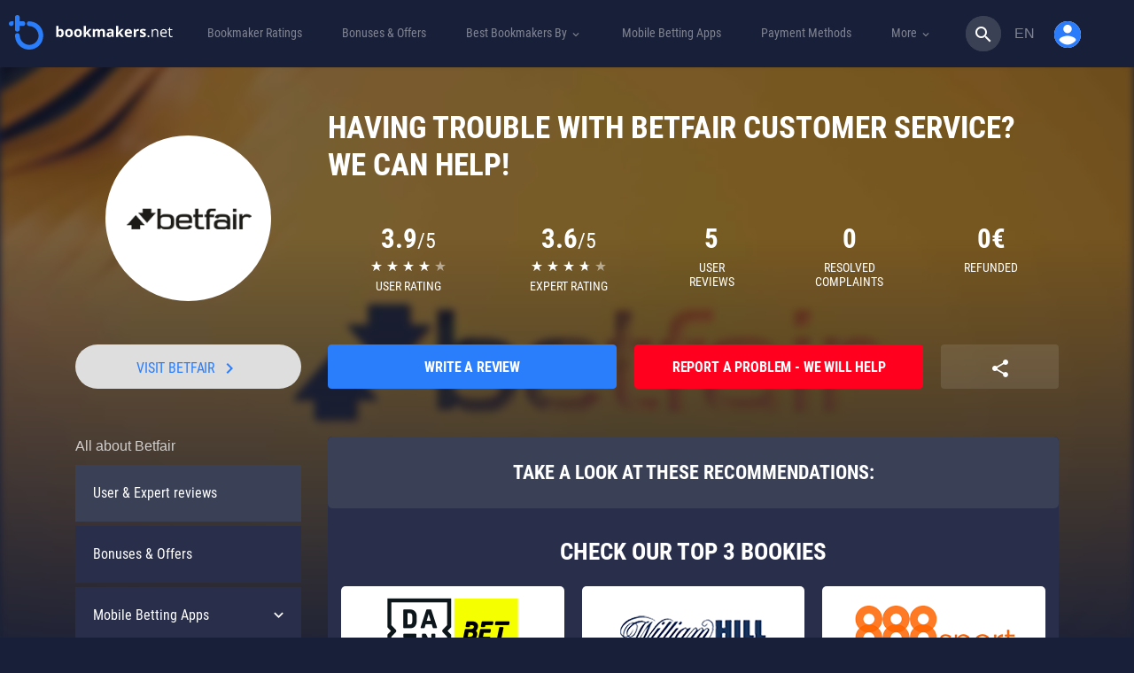

--- FILE ---
content_type: text/html; charset=UTF-8
request_url: https://bookmakers.net/betfair/customer-care/
body_size: 77740
content:
<!DOCTYPE html><html lang="en"><head><meta charset="UTF-8"><meta name="viewport" content="width=device-width, initial-scale=1"><link rel="stylesheet" media="print" onload="this.onload=null;this.media='all';" id="ao_optimized_gfonts" href="https://fonts.googleapis.com/css?family=Material+Icons&amp;display=swap"><link rel="profile" href="https://gmpg.org/xfn/11"><link rel="preload" href="https://bookmakers.net/wp-content/themes/ministrap-child/assets/fonts/Roboto_Condensed/roboto-condensed-v18-latin_cyrillic-regular.woff2" as="font" type="font/woff2" crossorigin><link rel="preload" href="https://bookmakers.net/wp-content/themes/ministrap-child/assets/fonts/Roboto_Condensed/roboto-condensed-v18-latin_cyrillic-700.woff2" as="font" type="font/woff2" crossorigin><link rel="preload" href="https://bookmakers.net/wp-content/themes/ministrap-child/assets/fonts/font-icons/bookmakers-net.woff2?88844878" as="font" type="font/woff2" crossorigin><link rel="alternate" hreflang="en" href="https://bookmakers.net/betfair/customer-care/" /><link rel="alternate" hreflang="de" href="https://wettanbieter.online/betfair/kundenservice/" /><meta name='robots' content='index, follow, max-image-preview:large, max-snippet:-1, max-video-preview:-1' /><title>Betfair Customer Care » Contacts &amp; User Experience</title><link rel="canonical" href="https://bookmakers.net/betfair/customer-care/" /><meta property="og:locale" content="en_GB" /><meta property="og:type" content="article" /><meta property="og:title" content="Betfair Customer Care » Contacts &amp; User Experience" /><meta property="og:url" content="https://bookmakers.net/betfair/customer-care/" /><meta property="og:site_name" content="bookmakers.net" /><meta property="article:publisher" content="https://www.facebook.com/Bookmakersnet-2099817980268753/" /><meta property="article:modified_time" content="2020-04-10T07:47:51+00:00" /><meta name="twitter:card" content="summary_large_image" /><meta name="twitter:site" content="@BookmakersN" /><meta name="twitter:label1" content="Estimated reading time" /><meta name="twitter:data1" content="3 minutes" /><style media="all">img:is([sizes=auto i],[sizes^="auto," i]){contain-intrinsic-size:3000px 1500px}
:root{--wp-block-synced-color:#7a00df;--wp-block-synced-color--rgb:122,0,223;--wp-bound-block-color:var(--wp-block-synced-color);--wp-editor-canvas-background:#ddd;--wp-admin-theme-color:#007cba;--wp-admin-theme-color--rgb:0,124,186;--wp-admin-theme-color-darker-10:#006ba1;--wp-admin-theme-color-darker-10--rgb:0,107,160.5;--wp-admin-theme-color-darker-20:#005a87;--wp-admin-theme-color-darker-20--rgb:0,90,135;--wp-admin-border-width-focus:2px}@media (min-resolution:192dpi){:root{--wp-admin-border-width-focus:1.5px}}.wp-element-button{cursor:pointer}:root .has-very-light-gray-background-color{background-color:#eee}:root .has-very-dark-gray-background-color{background-color:#313131}:root .has-very-light-gray-color{color:#eee}:root .has-very-dark-gray-color{color:#313131}:root .has-vivid-green-cyan-to-vivid-cyan-blue-gradient-background{background:linear-gradient(135deg,#00d084,#0693e3)}:root .has-purple-crush-gradient-background{background:linear-gradient(135deg,#34e2e4,#4721fb 50%,#ab1dfe)}:root .has-hazy-dawn-gradient-background{background:linear-gradient(135deg,#faaca8,#dad0ec)}:root .has-subdued-olive-gradient-background{background:linear-gradient(135deg,#fafae1,#67a671)}:root .has-atomic-cream-gradient-background{background:linear-gradient(135deg,#fdd79a,#004a59)}:root .has-nightshade-gradient-background{background:linear-gradient(135deg,#330968,#31cdcf)}:root .has-midnight-gradient-background{background:linear-gradient(135deg,#020381,#2874fc)}:root{--wp--preset--font-size--normal:16px;--wp--preset--font-size--huge:42px}.has-regular-font-size{font-size:1em}.has-larger-font-size{font-size:2.625em}.has-normal-font-size{font-size:var(--wp--preset--font-size--normal)}.has-huge-font-size{font-size:var(--wp--preset--font-size--huge)}.has-text-align-center{text-align:center}.has-text-align-left{text-align:left}.has-text-align-right{text-align:right}.has-fit-text{white-space:nowrap!important}#end-resizable-editor-section{display:none}.aligncenter{clear:both}.items-justified-left{justify-content:flex-start}.items-justified-center{justify-content:center}.items-justified-right{justify-content:flex-end}.items-justified-space-between{justify-content:space-between}.screen-reader-text{border:0;clip-path:inset(50%);height:1px;margin:-1px;overflow:hidden;padding:0;position:absolute;width:1px;word-wrap:normal!important}.screen-reader-text:focus{background-color:#ddd;clip-path:none;color:#444;display:block;font-size:1em;height:auto;left:5px;line-height:normal;padding:15px 23px 14px;text-decoration:none;top:5px;width:auto;z-index:100000}html :where(.has-border-color){border-style:solid}html :where([style*=border-top-color]){border-top-style:solid}html :where([style*=border-right-color]){border-right-style:solid}html :where([style*=border-bottom-color]){border-bottom-style:solid}html :where([style*=border-left-color]){border-left-style:solid}html :where([style*=border-width]){border-style:solid}html :where([style*=border-top-width]){border-top-style:solid}html :where([style*=border-right-width]){border-right-style:solid}html :where([style*=border-bottom-width]){border-bottom-style:solid}html :where([style*=border-left-width]){border-left-style:solid}html :where(img[class*=wp-image-]){height:auto;max-width:100%}:where(figure){margin:0 0 1em}html :where(.is-position-sticky){--wp-admin--admin-bar--position-offset:var(--wp-admin--admin-bar--height,0px)}@media screen and (max-width:600px){html :where(.is-position-sticky){--wp-admin--admin-bar--position-offset:0px}}
:root{--wp--preset--aspect-ratio--square:1;--wp--preset--aspect-ratio--4-3:4/3;--wp--preset--aspect-ratio--3-4:3/4;--wp--preset--aspect-ratio--3-2:3/2;--wp--preset--aspect-ratio--2-3:2/3;--wp--preset--aspect-ratio--16-9:16/9;--wp--preset--aspect-ratio--9-16:9/16;--wp--preset--color--black:#000;--wp--preset--color--cyan-bluish-gray:#abb8c3;--wp--preset--color--white:#fff;--wp--preset--color--pale-pink:#f78da7;--wp--preset--color--vivid-red:#cf2e2e;--wp--preset--color--luminous-vivid-orange:#ff6900;--wp--preset--color--luminous-vivid-amber:#fcb900;--wp--preset--color--light-green-cyan:#7bdcb5;--wp--preset--color--vivid-green-cyan:#00d084;--wp--preset--color--pale-cyan-blue:#8ed1fc;--wp--preset--color--vivid-cyan-blue:#0693e3;--wp--preset--color--vivid-purple:#9b51e0;--wp--preset--gradient--vivid-cyan-blue-to-vivid-purple:linear-gradient(135deg,#0693e3 0%,#9b51e0 100%);--wp--preset--gradient--light-green-cyan-to-vivid-green-cyan:linear-gradient(135deg,#7adcb4 0%,#00d082 100%);--wp--preset--gradient--luminous-vivid-amber-to-luminous-vivid-orange:linear-gradient(135deg,#fcb900 0%,#ff6900 100%);--wp--preset--gradient--luminous-vivid-orange-to-vivid-red:linear-gradient(135deg,#ff6900 0%,#cf2e2e 100%);--wp--preset--gradient--very-light-gray-to-cyan-bluish-gray:linear-gradient(135deg,#eee 0%,#a9b8c3 100%);--wp--preset--gradient--cool-to-warm-spectrum:linear-gradient(135deg,#4aeadc 0%,#9778d1 20%,#cf2aba 40%,#ee2c82 60%,#fb6962 80%,#fef84c 100%);--wp--preset--gradient--blush-light-purple:linear-gradient(135deg,#ffceec 0%,#9896f0 100%);--wp--preset--gradient--blush-bordeaux:linear-gradient(135deg,#fecda5 0%,#fe2d2d 50%,#6b003e 100%);--wp--preset--gradient--luminous-dusk:linear-gradient(135deg,#ffcb70 0%,#c751c0 50%,#4158d0 100%);--wp--preset--gradient--pale-ocean:linear-gradient(135deg,#fff5cb 0%,#b6e3d4 50%,#33a7b5 100%);--wp--preset--gradient--electric-grass:linear-gradient(135deg,#caf880 0%,#71ce7e 100%);--wp--preset--gradient--midnight:linear-gradient(135deg,#020381 0%,#2874fc 100%);--wp--preset--font-size--small:13px;--wp--preset--font-size--medium:20px;--wp--preset--font-size--large:36px;--wp--preset--font-size--x-large:42px;--wp--preset--spacing--20:.44rem;--wp--preset--spacing--30:.67rem;--wp--preset--spacing--40:1rem;--wp--preset--spacing--50:1.5rem;--wp--preset--spacing--60:2.25rem;--wp--preset--spacing--70:3.38rem;--wp--preset--spacing--80:5.06rem;--wp--preset--shadow--natural:6px 6px 9px rgba(0,0,0,.2);--wp--preset--shadow--deep:12px 12px 50px rgba(0,0,0,.4);--wp--preset--shadow--sharp:6px 6px 0px rgba(0,0,0,.2);--wp--preset--shadow--outlined:6px 6px 0px -3px #fff,6px 6px #000;--wp--preset--shadow--crisp:6px 6px 0px #000}:where(.is-layout-flex){gap:.5em}:where(.is-layout-grid){gap:.5em}body .is-layout-flex{display:flex}.is-layout-flex{flex-wrap:wrap;align-items:center}.is-layout-flex>:is(*,div){margin:0}body .is-layout-grid{display:grid}.is-layout-grid>:is(*,div){margin:0}:where(.wp-block-columns.is-layout-flex){gap:2em}:where(.wp-block-columns.is-layout-grid){gap:2em}:where(.wp-block-post-template.is-layout-flex){gap:1.25em}:where(.wp-block-post-template.is-layout-grid){gap:1.25em}.has-black-color{color:var(--wp--preset--color--black) !important}.has-cyan-bluish-gray-color{color:var(--wp--preset--color--cyan-bluish-gray) !important}.has-white-color{color:var(--wp--preset--color--white) !important}.has-pale-pink-color{color:var(--wp--preset--color--pale-pink) !important}.has-vivid-red-color{color:var(--wp--preset--color--vivid-red) !important}.has-luminous-vivid-orange-color{color:var(--wp--preset--color--luminous-vivid-orange) !important}.has-luminous-vivid-amber-color{color:var(--wp--preset--color--luminous-vivid-amber) !important}.has-light-green-cyan-color{color:var(--wp--preset--color--light-green-cyan) !important}.has-vivid-green-cyan-color{color:var(--wp--preset--color--vivid-green-cyan) !important}.has-pale-cyan-blue-color{color:var(--wp--preset--color--pale-cyan-blue) !important}.has-vivid-cyan-blue-color{color:var(--wp--preset--color--vivid-cyan-blue) !important}.has-vivid-purple-color{color:var(--wp--preset--color--vivid-purple) !important}.has-black-background-color{background-color:var(--wp--preset--color--black) !important}.has-cyan-bluish-gray-background-color{background-color:var(--wp--preset--color--cyan-bluish-gray) !important}.has-white-background-color{background-color:var(--wp--preset--color--white) !important}.has-pale-pink-background-color{background-color:var(--wp--preset--color--pale-pink) !important}.has-vivid-red-background-color{background-color:var(--wp--preset--color--vivid-red) !important}.has-luminous-vivid-orange-background-color{background-color:var(--wp--preset--color--luminous-vivid-orange) !important}.has-luminous-vivid-amber-background-color{background-color:var(--wp--preset--color--luminous-vivid-amber) !important}.has-light-green-cyan-background-color{background-color:var(--wp--preset--color--light-green-cyan) !important}.has-vivid-green-cyan-background-color{background-color:var(--wp--preset--color--vivid-green-cyan) !important}.has-pale-cyan-blue-background-color{background-color:var(--wp--preset--color--pale-cyan-blue) !important}.has-vivid-cyan-blue-background-color{background-color:var(--wp--preset--color--vivid-cyan-blue) !important}.has-vivid-purple-background-color{background-color:var(--wp--preset--color--vivid-purple) !important}.has-black-border-color{border-color:var(--wp--preset--color--black) !important}.has-cyan-bluish-gray-border-color{border-color:var(--wp--preset--color--cyan-bluish-gray) !important}.has-white-border-color{border-color:var(--wp--preset--color--white) !important}.has-pale-pink-border-color{border-color:var(--wp--preset--color--pale-pink) !important}.has-vivid-red-border-color{border-color:var(--wp--preset--color--vivid-red) !important}.has-luminous-vivid-orange-border-color{border-color:var(--wp--preset--color--luminous-vivid-orange) !important}.has-luminous-vivid-amber-border-color{border-color:var(--wp--preset--color--luminous-vivid-amber) !important}.has-light-green-cyan-border-color{border-color:var(--wp--preset--color--light-green-cyan) !important}.has-vivid-green-cyan-border-color{border-color:var(--wp--preset--color--vivid-green-cyan) !important}.has-pale-cyan-blue-border-color{border-color:var(--wp--preset--color--pale-cyan-blue) !important}.has-vivid-cyan-blue-border-color{border-color:var(--wp--preset--color--vivid-cyan-blue) !important}.has-vivid-purple-border-color{border-color:var(--wp--preset--color--vivid-purple) !important}.has-vivid-cyan-blue-to-vivid-purple-gradient-background{background:var(--wp--preset--gradient--vivid-cyan-blue-to-vivid-purple) !important}.has-light-green-cyan-to-vivid-green-cyan-gradient-background{background:var(--wp--preset--gradient--light-green-cyan-to-vivid-green-cyan) !important}.has-luminous-vivid-amber-to-luminous-vivid-orange-gradient-background{background:var(--wp--preset--gradient--luminous-vivid-amber-to-luminous-vivid-orange) !important}.has-luminous-vivid-orange-to-vivid-red-gradient-background{background:var(--wp--preset--gradient--luminous-vivid-orange-to-vivid-red) !important}.has-very-light-gray-to-cyan-bluish-gray-gradient-background{background:var(--wp--preset--gradient--very-light-gray-to-cyan-bluish-gray) !important}.has-cool-to-warm-spectrum-gradient-background{background:var(--wp--preset--gradient--cool-to-warm-spectrum) !important}.has-blush-light-purple-gradient-background{background:var(--wp--preset--gradient--blush-light-purple) !important}.has-blush-bordeaux-gradient-background{background:var(--wp--preset--gradient--blush-bordeaux) !important}.has-luminous-dusk-gradient-background{background:var(--wp--preset--gradient--luminous-dusk) !important}.has-pale-ocean-gradient-background{background:var(--wp--preset--gradient--pale-ocean) !important}.has-electric-grass-gradient-background{background:var(--wp--preset--gradient--electric-grass) !important}.has-midnight-gradient-background{background:var(--wp--preset--gradient--midnight) !important}.has-small-font-size{font-size:var(--wp--preset--font-size--small) !important}.has-medium-font-size{font-size:var(--wp--preset--font-size--medium) !important}.has-large-font-size{font-size:var(--wp--preset--font-size--large) !important}.has-x-large-font-size{font-size:var(--wp--preset--font-size--x-large) !important}
/*! This file is auto-generated */
.wp-block-button__link{color:#fff;background-color:#32373c;border-radius:9999px;box-shadow:none;text-decoration:none;padding:calc(.667em + 2px) calc(1.333em + 2px);font-size:1.125em}.wp-block-file__button{background:#32373c;color:#fff;text-decoration:none}
span[data-operator]{cursor:pointer}img.menu-img{width:40px}.page_navigation{height:37px;float:left;margin-bottom:1.5em}a.page_link,.previous_link,.next_link,span.ellipse{width:30px;height:30px;line-height:30px;margin:0;display:block;color:#0085cf;float:left;text-align:center;text-decoration:none;font-size:14px}.previous_link,.next_link,.previous_link:hover,.next_link:hover,.previous_link:active,.next_link:active,.previous_link:focus,.next_link:focus{width:auto;padding:0;text-transform:lowercase;text-decoration:none}.next_link{margin-left:10px}.previous_link{margin-right:10px}.next_link:after,.previous_link:before{font-family:'Open sans';font-size:1.2em;line-height:0}.next_link:after{content:'\02192';margin-left:10px}.previous_link:before{content:'\02190';margin-right:10px}a.page_link.active_page{color:#fff;background:#0085cf;text-decoration:none}a.page_link:hover{text-decoration:none}span.ellipse{float:left;color:#0085cf}#exit-popup{display:none;position:fixed;top:0;left:0;width:100%;height:100%;z-index:9}#exit-popup .exit-modal{width:600px;height:400px;z-index:1050;position:absolute;margin:auto;top:0;right:0;bottom:0;left:0;-webkit-animation:popin .3s;animation:popin .3s}#exit-popup form span{text-align:center;width:100%;display:block;margin-top:8px;float:left;font-size:.8em}#exit-popup form{padding:0 25px;margin-bottom:8px;float:left;width:100%}#exit-popup .exit-modal-footer{background:#eee;padding:15px 0 0;background:#eee;padding:15px 0 0;float:left;width:100%;border-bottom-left-radius:5px;border-bottom-right-radius:5px}#exit-popup .exit-modal-footer input[type=submit]{border-top-right-radius:25px;border-bottom-right-radius:25px;height:35px;border:none;width:34%;float:left;font-size:.85em;font-weight:100;line-height:1em;text-align:left;padding-left:15px;color:#fff}#exit-popup .exit-modal-footer input[type=submit]::selection{border:none;outline:none;background:0 0}#exit-popup .exit-modal-footer input[type=text]:nth-child(2){border-radius:0;border-left:1px solid #eee;text-align:left;padding-left:10px}#exit-popup .exit-modal-footer input[type=text]{border-top-left-radius:25px;border-bottom-left-radius:25px;height:35px;border:none;width:33%;float:left;text-align:left;padding-left:10px;text-transform:none;font-size:.85em}#exit-popup .exit-modal-content{height:303px;background-size:100%;border:none;width:100%;border-top-left-radius:6px;border-top-right-radius:6px}#exit-popup .exit-modal-dialog{top:50%;transform:translateY(-60%)}#exit-popup button.close{background:rgba(255,255,255,.31);width:40px;height:40px;font-family:"Open Sans",sans-serif;color:#fff;font-weight:100;text-shadow:none;font-size:2.5em;opacity:1;top:-6%;right:-3%;position:absolute;border-radius:100%;z-index:9}.underlay{width:100%;height:100%;position:absolute;top:0;left:0;background-color:rgba(0,0,0,.5);cursor:pointer;-webkit-animation:fadein .5s;animation:fadein .5s}.exit-popup-default .exit-popup-btn{max-width:320px}.exit-popup-description{margin:30px 0;font-size:20px;color:#fff;font-weight:400;text-shadow:0px 2px 2px rgba(0,0,0,.71)}@-webkit-keyframes fadein{0%{opacity:0}100%{opacity:1}}@-ms-keyframes fadein{0%{opacity:0}100%{opacity:1}}@keyframes fadein{0%{opacity:0}100%{opacity:1}}@-webkit-keyframes popin{0%{-webkit-transform:scale(0);transform:scale(0);opacity:0}85%{-webkit-transform:scale(1.05);transform:scale(1.05);opacity:1}100%{-webkit-transform:scale(1);transform:scale(1);opacity:1}}@-ms-keyframes popin{0%{-ms-transform:scale(0);transform:scale(0);opacity:0}85%{-ms-transform:scale(1.05);transform:scale(1.05);opacity:1}100%{-ms-transform:scale(1);transform:scale(1);opacity:1}}@keyframes popin{0%{-webkit-transform:scale(0);-ms-transform:scale(0);transform:scale(0);opacity:0}85%{-webkit-transform:scale(1.05);-ms-transform:scale(1.05);transform:scale(1.05);opacity:1}100%{-webkit-transform:scale(1);-ms-transform:scale(1);transform:scale(1);opacity:1}}#lz-footer a:hover i{filter:brightness(150%)}.js-scroll-top{display:none;bottom:30px;right:30px;position:fixed;z-index:10;background:#000;width:50px;height:50px;font-size:25px;border-radius:50%;padding:0;text-align:center}.js-scroll-top .fa{padding:0;line-height:45px}.footer{background-color:#262626;color:#fff;text-transform:uppercase;padding-bottom:25px}.footer-heading{font-weight:700;font-size:16px;padding-top:30px}.footer-logos{margin:20px 0 -9px}.footer-logos>i{vertical-align:middle;margin-right:18px;margin-bottom:18px}.footer-18-text{color:#ccc;font-size:12px;vertical-align:middle}.footer-18-text i.i-f-gamble-aware{top:5px;position:relative;zoom:.8}.copyright{padding:23px 0 31px;background-color:#1c1c1c;color:#ccc;font-size:12px}.footer a{color:#fff}.footer hr{border-top-color:#464646}.footer-18{color:#ccc}.i-f-gamble-aware,.i-f-oddspedia,.i-f-juego-seguro,.i-f-gambling-therapy,.i-f-jugarbien,.i-f-ecopayz,.i-f-astropay,.i-f-paypal,.i-f-norton,.i-f-neteller,.i-f-visa,.i-f-skrill,.i-f-qiwi,.i-f-webmoney,.i-f-yandex-money,.i-f-clickandbuy,.i-f-mga,.i-f-havale,.i-f-boleto,.i-f-mastercard,.i-f-18,.i-f-tuv,.i-f-ja,.i-f-cep-bank,.i-f-sch{display:inline-block;background:url('/wp-content/themes/ministrap/assets/images/footer-sprite-colored.png?v=3.4.0') no-repeat;background:url('/wp-content/themes/ministrap/assets/images/footer-sprite.png?v=3.4.0') no-repeat;overflow:hidden;text-indent:-9999px;text-align:left}.footer-tr.footer-heading{font-size:16px;padding-top:30px;text-transform:none;font-weight:100;text-align:center}.i-f-gamble-aware{background-position:0 0;width:216px;height:46px}.i-f-gamble-aware{background:url(/wp-content/themes/ministrap/assets/images/footer-logos/white/gamble-aware.svg?v=2) no-repeat;height:13px;width:114px;opacity:.6}.i-f-oddspedia{background-position:0 -46px;width:207px;height:26px}.i-f-juego-seguro{background-position:0 -72px;width:147px;height:25px}.i-f-gambling-therapy{background-position:0 -97px;width:122px;height:46px}.i-f-jugarbien{background-position:0 -143px;width:109px;height:35px}.i-f-ecopayz{background-position:-109px -143px;width:103px;height:25px}.i-f-astropay{background-position:-109px -168px;width:101px;height:29px}.i-f-paypal{background-position:0 -178px;width:99px;height:26px}.i-f-norton{background-position:-99px -197px;width:97px;height:42px}.i-f-neteller{background-position:-122px -97px;width:94px;height:19px}.i-f-visa{background-position:0 -204px;width:86px;height:29px}.i-f-skrill{background-position:0 -233px;width:82px;height:30px}.i-f-qiwi{background-position:-82px -239px;width:80px;height:40px}.i-f-webmoney{background-position:0 -263px;width:80px;height:40px}.i-f-yandex-money{background-position:-80px -279px;width:80px;height:40px}.i-f-clickandbuy{background-position:0 -303px;width:78px;height:50px}.i-f-mga{background-position:-78px -319px;width:77px;height:32px}.i-f-havale{background-position:-160px -279px;width:55px;height:45px}.i-f-boleto{background-position:-162px -239px;width:49px;height:32px}.i-f-mastercard{background-position:-155px -324px;width:47px;height:41px}.i-f-18{background-position:-78px -351px;width:46px;height:46px}.i-f-tuv{background-position:0 -353px;width:46px;height:50px}.i-f-ja{background-position:-124px -365px;width:45px;height:45px}.i-f-cep-bank{background-position:-169px -365px;width:41px;height:35px}.i-f-sch{background-position:-46px -397px;width:39px;height:50px}
/*!*Remove "Service of"*!*/
.i-f-oddspedia{background-position:-96px -45px;width:110px;height:26px}.footer-tr.footer-heading{font-size:16px;padding-top:30px;text-transform:none;font-weight:100;text-align:center}.footer-logos>i.i-f-juego-seguro{margin-bottom:9px}.footer .flex-container{display:flex;flex-flow:row wrap;justify-content:flex-start;align-items:center;flex-direction:row}.footer .flex-item{flex:1 auto}.footer .order-1{order:1}.footer .order-2{order:2}.footer .order-3{order:3}@media screen and (max-width:575px){.footer{text-align:center}}@media screen and (max-width:767px){#lz-footer .media-right{display:flex}}@font-face{font-family:'currency-font';src:url('/wp-content/themes/ministrap/assets/fonts/currency-font/icomoon.eot?ef6ui9');src:url('/wp-content/themes/ministrap/assets/fonts/currency-font/icomoon.eot?ef6ui9#iefix') format('embedded-opentype'),url('/wp-content/themes/ministrap/assets/fonts/currency-font/icomoon.ttf?ef6ui9') format('truetype'),url('/wp-content/themes/ministrap/assets/fonts/currency-font/icomoon.woff?ef6ui9') format('woff'),url('/wp-content/themes/ministrap/assets/fonts/currency-font/icomoon.svg?ef6ui9#icomoon') format('svg');font-weight:400;font-style:normal}.currency-icon:before{font-family:'currency-font' !important;speak:none;font-style:normal;font-weight:400;font-variant:normal;text-transform:none;line-height:1;-webkit-font-smoothing:antialiased;-moz-osx-font-smoothing:grayscale}.currency-bitcoin:before{content:"\e900"}.currency-kes:before{content:"\e901"}.currency-zl:before{content:"\e902"}.compliance-tooltip.tooltip.in{opacity:1;filter:alpha(opacity=100)}.compliance-tooltip.tooltip.top .tooltip-arrow{border-top-color:#fff}.compliance-tooltip .tooltip-inner{background:#fff;color:#8e8d8d;width:280px;max-width:280px;border-radius:3px;box-shadow:4px 3px 20px -2px rgba(0,0,0,.75);font-size:12px;line-height:1.25em}.bet365-tooltip .tooltip-inner{background:#1e7f5e;color:#fff}.bet365-tooltip .tooltip-inner b{display:block;float:left;width:calc(100% - 50px);margin:5px 0;font-size:1.1em}.bet365-tooltip .tooltip-inner img{float:left}.bet365-tooltip.tooltip.top .tooltip-arrow{border-top-color:#1e7f5e}.bet365-info-sign{width:15px;height:15px;display:inline-block;top:3px;left:5px;position:relative}.bet365-info-sign:before{content:"?";width:16px;height:16px;display:block;background:0 0;border:1px solid #8e8d8d;border-radius:50%;color:#8e8d8d;line-height:14px;font-style:initial;font-weight:100;font-size:12px;font-family:Helvetica}.button.btn-disabled{cursor:not-allowed !important;user-select:none !important}.button.btn-disabled:not(.bonuscode){background-color:#959ba5 !important;color:#f8f8f8 !important}#imprint-container{width:100%;position:relative}#imprint-container img{width:100%}#imprint-email{font-size:2em;display:block;width:40%;top:5.8%;position:absolute;left:5%;line-height:0}
/*!
 * Bootstrap v3.3.7 (http://getbootstrap.com)
 * Copyright 2011-2016 Twitter, Inc.
 * Licensed under MIT (https://github.com/twbs/bootstrap/blob/master/LICENSE)
 *//*! normalize.css v3.0.3 | MIT License | github.com/necolas/normalize.css */.label,sub,sup{vertical-align:baseline}hr,img{border:0}body,figure{margin:0}.btn-group>.btn-group,.btn-toolbar .btn,.btn-toolbar .btn-group,.btn-toolbar .input-group,.col-xs-1,.col-xs-10,.col-xs-11,.col-xs-12,.col-xs-2,.col-xs-3,.col-xs-4,.col-xs-5,.col-xs-6,.col-xs-7,.col-xs-8,.col-xs-9,.dropdown-menu{float:left}.navbar-fixed-bottom .navbar-collapse,.navbar-fixed-top .navbar-collapse,.pre-scrollable{max-height:340px}html{font-family:sans-serif;-webkit-text-size-adjust:100%;-ms-text-size-adjust:100%}article,aside,details,figcaption,figure,footer,header,hgroup,main,menu,nav,section,summary{display:block}audio,canvas,progress,video{display:inline-block;vertical-align:baseline}audio:not([controls]){display:none;height:0}[hidden],template{display:none}a{background-color:transparent}a:active,a:hover{outline:0}b,optgroup,strong{font-weight:700}dfn{font-style:italic}h1{margin:.67em 0}mark{color:#000;background:#ff0}sub,sup{position:relative;font-size:75%;line-height:0}sup{top:-.5em}sub{bottom:-.25em}img{vertical-align:middle}svg:not(:root){overflow:hidden}hr{height:0;-webkit-box-sizing:content-box;-moz-box-sizing:content-box;box-sizing:content-box}*,:after,:before,input[type=checkbox],input[type=radio]{-webkit-box-sizing:border-box;-moz-box-sizing:border-box}pre,textarea{overflow:auto}code,kbd,pre,samp{font-size:1em}button,input,optgroup,select,textarea{margin:0;font:inherit;color:inherit}button{overflow:visible}button,select{text-transform:none}button,html input[type=button],input[type=reset],input[type=submit]{-webkit-appearance:button;cursor:pointer}button[disabled],html input[disabled]{cursor:default}button::-moz-focus-inner,input::-moz-focus-inner{padding:0;border:0}input[type=checkbox],input[type=radio]{box-sizing:border-box;padding:0}input[type=number]::-webkit-inner-spin-button,input[type=number]::-webkit-outer-spin-button{height:auto}input[type=search]::-webkit-search-cancel-button,input[type=search]::-webkit-search-decoration{-webkit-appearance:none}table{border-spacing:0;border-collapse:collapse}td,th{padding:0}/*! Source: https://github.com/h5bp/html5-boilerplate/blob/master/src/css/main.css */@media print{blockquote,img,pre,tr{page-break-inside:avoid}*,:after,:before{color:#000!important;text-shadow:none!important;background:0 0!important;-webkit-box-shadow:none!important;box-shadow:none!important}a,a:visited{text-decoration:underline}a[href]:after{content:" (" attr(href) ")"}abbr[title]:after{content:" (" attr(title) ")"}a[href^="javascript:"]:after,a[href^="#"]:after{content:""}blockquote,pre{border:1px solid #999}thead{display:table-header-group}img{max-width:100%!important}h2,h3,p{orphans:3;widows:3}h2,h3{page-break-after:avoid}.navbar{display:none}.btn>.caret,.dropup>.btn>.caret{border-top-color:#000!important}.label{border:1px solid #000}.table{border-collapse:collapse!important}.table td,.table th{background-color:#fff!important}.table-bordered td,.table-bordered th{border:1px solid #ddd!important}}.dropdown-menu,.modal-content{-webkit-background-clip:padding-box}.btn,.btn-danger.active,.btn-danger:active,.btn-default.active,.btn-default:active,.btn-info.active,.btn-info:active,.btn-primary.active,.btn-primary:active,.btn-warning.active,.btn-warning:active,.btn.active,.btn:active,.dropdown-menu>.disabled>a:focus,.dropdown-menu>.disabled>a:hover,.form-control,.navbar-toggle,.open>.dropdown-toggle.btn-danger,.open>.dropdown-toggle.btn-default,.open>.dropdown-toggle.btn-info,.open>.dropdown-toggle.btn-primary,.open>.dropdown-toggle.btn-warning{background-image:none}.img-thumbnail,body{background-color:#fff}*,:after,:before{box-sizing:border-box}html{font-size:10px;-webkit-tap-highlight-color:transparent}body{font-family:"Helvetica Neue",Helvetica,Arial,sans-serif;font-size:14px;line-height:1.42857143;color:#333}button,input,select,textarea{font-family:inherit;font-size:inherit;line-height:inherit}a{color:#337ab7;text-decoration:none}a:focus,a:hover{color:#23527c;text-decoration:underline}a:focus{outline:-webkit-focus-ring-color auto 5px;outline-offset:-2px}.carousel-inner>.item>a>img,.carousel-inner>.item>img,.img-responsive,.thumbnail a>img,.thumbnail>img{display:block;max-width:100%;height:auto}.img-rounded{border-radius:6px}.img-thumbnail{display:inline-block;max-width:100%;height:auto;padding:4px;line-height:1.42857143;border:1px solid #ddd;border-radius:4px;-webkit-transition:all .2s ease-in-out;-o-transition:all .2s ease-in-out;transition:all .2s ease-in-out}.img-circle{border-radius:50%}hr{margin-top:20px;margin-bottom:20px;border-top:1px solid #eee}.sr-only{position:absolute;width:1px;height:1px;padding:0;margin:-1px;overflow:hidden;clip:rect(0,0,0,0);border:0}.sr-only-focusable:active,.sr-only-focusable:focus{position:static;width:auto;height:auto;margin:0;overflow:visible;clip:auto}[role=button]{cursor:pointer}.h1,.h2,.h3,.h4,.h5,.h6,h1,h2,h3,h4,h5,h6{font-family:inherit;font-weight:500;line-height:1.1;color:inherit}.h1 .small,.h1 small,.h2 .small,.h2 small,.h3 .small,.h3 small,.h4 .small,.h4 small,.h5 .small,.h5 small,.h6 .small,.h6 small,h1 .small,h1 small,h2 .small,h2 small,h3 .small,h3 small,h4 .small,h4 small,h5 .small,h5 small,h6 .small,h6 small{font-weight:400;line-height:1;color:#777}.h1,.h2,.h3,h1,h2,h3{margin-top:20px;margin-bottom:10px}.h1 .small,.h1 small,.h2 .small,.h2 small,.h3 .small,.h3 small,h1 .small,h1 small,h2 .small,h2 small,h3 .small,h3 small{font-size:65%}.h4,.h5,.h6,h4,h5,h6{margin-top:10px;margin-bottom:10px}.h4 .small,.h4 small,.h5 .small,.h5 small,.h6 .small,.h6 small,h4 .small,h4 small,h5 .small,h5 small,h6 .small,h6 small{font-size:75%}.h1,h1{font-size:36px}.h2,h2{font-size:30px}.h3,h3{font-size:24px}.h4,h4{font-size:18px}.h5,h5{font-size:14px}.h6,h6{font-size:12px}p{margin:0 0 10px}.lead{margin-bottom:20px;font-size:16px;font-weight:300;line-height:1.4}dt,kbd kbd,label{font-weight:700}address,blockquote .small,blockquote footer,blockquote small,dd,dt,pre{line-height:1.42857143}@media (min-width:768px){.lead{font-size:21px}}.small,small{font-size:85%}.mark,mark{padding:.2em;background-color:#fcf8e3}.list-inline,.list-unstyled{padding-left:0;list-style:none}.text-left{text-align:left}.text-right{text-align:right}.text-center{text-align:center}.text-justify{text-align:justify}.text-nowrap{white-space:nowrap}.text-lowercase{text-transform:lowercase}.text-uppercase{text-transform:uppercase}.text-capitalize{text-transform:capitalize}.text-muted{color:#777}.text-primary{color:#337ab7}a.text-primary:focus,a.text-primary:hover{color:#286090}.text-success{color:#3c763d}a.text-success:focus,a.text-success:hover{color:#2b542c}.text-info{color:#31708f}a.text-info:focus,a.text-info:hover{color:#245269}.text-warning{color:#8a6d3b}a.text-warning:focus,a.text-warning:hover{color:#66512c}.text-danger{color:#a94442}a.text-danger:focus,a.text-danger:hover{color:#843534}.bg-primary{color:#fff;background-color:#337ab7}a.bg-primary:focus,a.bg-primary:hover{background-color:#286090}.bg-success{background-color:#dff0d8}a.bg-success:focus,a.bg-success:hover{background-color:#c1e2b3}.bg-info{background-color:#d9edf7}a.bg-info:focus,a.bg-info:hover{background-color:#afd9ee}.bg-warning{background-color:#fcf8e3}a.bg-warning:focus,a.bg-warning:hover{background-color:#f7ecb5}.bg-danger{background-color:#f2dede}a.bg-danger:focus,a.bg-danger:hover{background-color:#e4b9b9}pre code,table{background-color:transparent}.page-header{padding-bottom:9px;margin:40px 0 20px;border-bottom:1px solid #eee}dl,ol,ul{margin-top:0}blockquote ol:last-child,blockquote p:last-child,blockquote ul:last-child,ol ol,ol ul,ul ol,ul ul{margin-bottom:0}address,dl{margin-bottom:20px}ol,ul{margin-bottom:10px}.list-inline{margin-left:-5px}.list-inline>li{display:inline-block;padding-right:5px;padding-left:5px}dd{margin-left:0}@media (min-width:768px){.dl-horizontal dt{float:left;width:160px;overflow:hidden;clear:left;text-align:right;text-overflow:ellipsis;white-space:nowrap}.dl-horizontal dd{margin-left:180px}.container{width:750px}}abbr[data-original-title],abbr[title]{cursor:help;border-bottom:1px dotted #777}.initialism{font-size:90%;text-transform:uppercase}blockquote{padding:10px 20px;margin:0 0 20px;font-size:17.5px;border-left:5px solid #eee}blockquote .small,blockquote footer,blockquote small{display:block;font-size:80%;color:#777}legend,pre{display:block;color:#333}blockquote .small:before,blockquote footer:before,blockquote small:before{content:'\2014 \00A0'}.blockquote-reverse,blockquote.pull-right{padding-right:15px;padding-left:0;text-align:right;border-right:5px solid #eee;border-left:0}code,kbd{padding:2px 4px;font-size:90%}caption,th{text-align:left}.blockquote-reverse .small:before,.blockquote-reverse footer:before,.blockquote-reverse small:before,blockquote.pull-right .small:before,blockquote.pull-right footer:before,blockquote.pull-right small:before{content:''}.blockquote-reverse .small:after,.blockquote-reverse footer:after,.blockquote-reverse small:after,blockquote.pull-right .small:after,blockquote.pull-right footer:after,blockquote.pull-right small:after{content:'\00A0 \2014'}address{font-style:normal}code,kbd,pre,samp{font-family:Menlo,Monaco,Consolas,"Courier New",monospace}code{color:#c7254e;background-color:#f9f2f4;border-radius:4px}kbd{color:#fff;background-color:#333;border-radius:3px;-webkit-box-shadow:inset 0 -1px 0 rgba(0,0,0,.25);box-shadow:inset 0 -1px 0 rgba(0,0,0,.25)}kbd kbd{padding:0;font-size:100%;-webkit-box-shadow:none;box-shadow:none}pre{padding:9.5px;margin:0 0 10px;font-size:13px;word-break:break-all;word-wrap:break-word;background-color:#f5f5f5;border:1px solid #ccc;border-radius:4px}.container,.container-fluid{margin-right:auto;margin-left:auto}pre code{padding:0;font-size:inherit;color:inherit;white-space:pre-wrap;border-radius:0}.container,.container-fluid{padding-right:15px;padding-left:15px}.pre-scrollable{overflow-y:scroll}@media (min-width:992px){.container{width:970px}}@media (min-width:1200px){.container{width:1170px}}.row{margin-right:-15px;margin-left:-15px}.col-lg-1,.col-lg-10,.col-lg-11,.col-lg-12,.col-lg-2,.col-lg-3,.col-lg-4,.col-lg-5,.col-lg-6,.col-lg-7,.col-lg-8,.col-lg-9,.col-md-1,.col-md-10,.col-md-11,.col-md-12,.col-md-2,.col-md-3,.col-md-4,.col-md-5,.col-md-6,.col-md-7,.col-md-8,.col-md-9,.col-sm-1,.col-sm-10,.col-sm-11,.col-sm-12,.col-sm-2,.col-sm-3,.col-sm-4,.col-sm-5,.col-sm-6,.col-sm-7,.col-sm-8,.col-sm-9,.col-xs-1,.col-xs-10,.col-xs-11,.col-xs-12,.col-xs-2,.col-xs-3,.col-xs-4,.col-xs-5,.col-xs-6,.col-xs-7,.col-xs-8,.col-xs-9{position:relative;min-height:1px;padding-right:15px;padding-left:15px}.col-xs-12{width:100%}.col-xs-11{width:91.66666667%}.col-xs-10{width:83.33333333%}.col-xs-9{width:75%}.col-xs-8{width:66.66666667%}.col-xs-7{width:58.33333333%}.col-xs-6{width:50%}.col-xs-5{width:41.66666667%}.col-xs-4{width:33.33333333%}.col-xs-3{width:25%}.col-xs-2{width:16.66666667%}.col-xs-1{width:8.33333333%}.col-xs-pull-12{right:100%}.col-xs-pull-11{right:91.66666667%}.col-xs-pull-10{right:83.33333333%}.col-xs-pull-9{right:75%}.col-xs-pull-8{right:66.66666667%}.col-xs-pull-7{right:58.33333333%}.col-xs-pull-6{right:50%}.col-xs-pull-5{right:41.66666667%}.col-xs-pull-4{right:33.33333333%}.col-xs-pull-3{right:25%}.col-xs-pull-2{right:16.66666667%}.col-xs-pull-1{right:8.33333333%}.col-xs-pull-0{right:auto}.col-xs-push-12{left:100%}.col-xs-push-11{left:91.66666667%}.col-xs-push-10{left:83.33333333%}.col-xs-push-9{left:75%}.col-xs-push-8{left:66.66666667%}.col-xs-push-7{left:58.33333333%}.col-xs-push-6{left:50%}.col-xs-push-5{left:41.66666667%}.col-xs-push-4{left:33.33333333%}.col-xs-push-3{left:25%}.col-xs-push-2{left:16.66666667%}.col-xs-push-1{left:8.33333333%}.col-xs-push-0{left:auto}.col-xs-offset-12{margin-left:100%}.col-xs-offset-11{margin-left:91.66666667%}.col-xs-offset-10{margin-left:83.33333333%}.col-xs-offset-9{margin-left:75%}.col-xs-offset-8{margin-left:66.66666667%}.col-xs-offset-7{margin-left:58.33333333%}.col-xs-offset-6{margin-left:50%}.col-xs-offset-5{margin-left:41.66666667%}.col-xs-offset-4{margin-left:33.33333333%}.col-xs-offset-3{margin-left:25%}.col-xs-offset-2{margin-left:16.66666667%}.col-xs-offset-1{margin-left:8.33333333%}.col-xs-offset-0{margin-left:0}@media (min-width:768px){.col-sm-1,.col-sm-10,.col-sm-11,.col-sm-12,.col-sm-2,.col-sm-3,.col-sm-4,.col-sm-5,.col-sm-6,.col-sm-7,.col-sm-8,.col-sm-9{float:left}.col-sm-12{width:100%}.col-sm-11{width:91.66666667%}.col-sm-10{width:83.33333333%}.col-sm-9{width:75%}.col-sm-8{width:66.66666667%}.col-sm-7{width:58.33333333%}.col-sm-6{width:50%}.col-sm-5{width:41.66666667%}.col-sm-4{width:33.33333333%}.col-sm-3{width:25%}.col-sm-2{width:16.66666667%}.col-sm-1{width:8.33333333%}.col-sm-pull-12{right:100%}.col-sm-pull-11{right:91.66666667%}.col-sm-pull-10{right:83.33333333%}.col-sm-pull-9{right:75%}.col-sm-pull-8{right:66.66666667%}.col-sm-pull-7{right:58.33333333%}.col-sm-pull-6{right:50%}.col-sm-pull-5{right:41.66666667%}.col-sm-pull-4{right:33.33333333%}.col-sm-pull-3{right:25%}.col-sm-pull-2{right:16.66666667%}.col-sm-pull-1{right:8.33333333%}.col-sm-pull-0{right:auto}.col-sm-push-12{left:100%}.col-sm-push-11{left:91.66666667%}.col-sm-push-10{left:83.33333333%}.col-sm-push-9{left:75%}.col-sm-push-8{left:66.66666667%}.col-sm-push-7{left:58.33333333%}.col-sm-push-6{left:50%}.col-sm-push-5{left:41.66666667%}.col-sm-push-4{left:33.33333333%}.col-sm-push-3{left:25%}.col-sm-push-2{left:16.66666667%}.col-sm-push-1{left:8.33333333%}.col-sm-push-0{left:auto}.col-sm-offset-12{margin-left:100%}.col-sm-offset-11{margin-left:91.66666667%}.col-sm-offset-10{margin-left:83.33333333%}.col-sm-offset-9{margin-left:75%}.col-sm-offset-8{margin-left:66.66666667%}.col-sm-offset-7{margin-left:58.33333333%}.col-sm-offset-6{margin-left:50%}.col-sm-offset-5{margin-left:41.66666667%}.col-sm-offset-4{margin-left:33.33333333%}.col-sm-offset-3{margin-left:25%}.col-sm-offset-2{margin-left:16.66666667%}.col-sm-offset-1{margin-left:8.33333333%}.col-sm-offset-0{margin-left:0}}@media (min-width:992px){.col-md-1,.col-md-10,.col-md-11,.col-md-12,.col-md-2,.col-md-3,.col-md-4,.col-md-5,.col-md-6,.col-md-7,.col-md-8,.col-md-9{float:left}.col-md-12{width:100%}.col-md-11{width:91.66666667%}.col-md-10{width:83.33333333%}.col-md-9{width:75%}.col-md-8{width:66.66666667%}.col-md-7{width:58.33333333%}.col-md-6{width:50%}.col-md-5{width:41.66666667%}.col-md-4{width:33.33333333%}.col-md-3{width:25%}.col-md-2{width:16.66666667%}.col-md-1{width:8.33333333%}.col-md-pull-12{right:100%}.col-md-pull-11{right:91.66666667%}.col-md-pull-10{right:83.33333333%}.col-md-pull-9{right:75%}.col-md-pull-8{right:66.66666667%}.col-md-pull-7{right:58.33333333%}.col-md-pull-6{right:50%}.col-md-pull-5{right:41.66666667%}.col-md-pull-4{right:33.33333333%}.col-md-pull-3{right:25%}.col-md-pull-2{right:16.66666667%}.col-md-pull-1{right:8.33333333%}.col-md-pull-0{right:auto}.col-md-push-12{left:100%}.col-md-push-11{left:91.66666667%}.col-md-push-10{left:83.33333333%}.col-md-push-9{left:75%}.col-md-push-8{left:66.66666667%}.col-md-push-7{left:58.33333333%}.col-md-push-6{left:50%}.col-md-push-5{left:41.66666667%}.col-md-push-4{left:33.33333333%}.col-md-push-3{left:25%}.col-md-push-2{left:16.66666667%}.col-md-push-1{left:8.33333333%}.col-md-push-0{left:auto}.col-md-offset-12{margin-left:100%}.col-md-offset-11{margin-left:91.66666667%}.col-md-offset-10{margin-left:83.33333333%}.col-md-offset-9{margin-left:75%}.col-md-offset-8{margin-left:66.66666667%}.col-md-offset-7{margin-left:58.33333333%}.col-md-offset-6{margin-left:50%}.col-md-offset-5{margin-left:41.66666667%}.col-md-offset-4{margin-left:33.33333333%}.col-md-offset-3{margin-left:25%}.col-md-offset-2{margin-left:16.66666667%}.col-md-offset-1{margin-left:8.33333333%}.col-md-offset-0{margin-left:0}}@media (min-width:1200px){.col-lg-1,.col-lg-10,.col-lg-11,.col-lg-12,.col-lg-2,.col-lg-3,.col-lg-4,.col-lg-5,.col-lg-6,.col-lg-7,.col-lg-8,.col-lg-9{float:left}.col-lg-12{width:100%}.col-lg-11{width:91.66666667%}.col-lg-10{width:83.33333333%}.col-lg-9{width:75%}.col-lg-8{width:66.66666667%}.col-lg-7{width:58.33333333%}.col-lg-6{width:50%}.col-lg-5{width:41.66666667%}.col-lg-4{width:33.33333333%}.col-lg-3{width:25%}.col-lg-2{width:16.66666667%}.col-lg-1{width:8.33333333%}.col-lg-pull-12{right:100%}.col-lg-pull-11{right:91.66666667%}.col-lg-pull-10{right:83.33333333%}.col-lg-pull-9{right:75%}.col-lg-pull-8{right:66.66666667%}.col-lg-pull-7{right:58.33333333%}.col-lg-pull-6{right:50%}.col-lg-pull-5{right:41.66666667%}.col-lg-pull-4{right:33.33333333%}.col-lg-pull-3{right:25%}.col-lg-pull-2{right:16.66666667%}.col-lg-pull-1{right:8.33333333%}.col-lg-pull-0{right:auto}.col-lg-push-12{left:100%}.col-lg-push-11{left:91.66666667%}.col-lg-push-10{left:83.33333333%}.col-lg-push-9{left:75%}.col-lg-push-8{left:66.66666667%}.col-lg-push-7{left:58.33333333%}.col-lg-push-6{left:50%}.col-lg-push-5{left:41.66666667%}.col-lg-push-4{left:33.33333333%}.col-lg-push-3{left:25%}.col-lg-push-2{left:16.66666667%}.col-lg-push-1{left:8.33333333%}.col-lg-push-0{left:auto}.col-lg-offset-12{margin-left:100%}.col-lg-offset-11{margin-left:91.66666667%}.col-lg-offset-10{margin-left:83.33333333%}.col-lg-offset-9{margin-left:75%}.col-lg-offset-8{margin-left:66.66666667%}.col-lg-offset-7{margin-left:58.33333333%}.col-lg-offset-6{margin-left:50%}.col-lg-offset-5{margin-left:41.66666667%}.col-lg-offset-4{margin-left:33.33333333%}.col-lg-offset-3{margin-left:25%}.col-lg-offset-2{margin-left:16.66666667%}.col-lg-offset-1{margin-left:8.33333333%}.col-lg-offset-0{margin-left:0}}caption{padding-top:8px;padding-bottom:8px;color:#777}.table{width:100%;max-width:100%;margin-bottom:20px}.table>tbody>tr>td,.table>tbody>tr>th,.table>tfoot>tr>td,.table>tfoot>tr>th,.table>thead>tr>td,.table>thead>tr>th{padding:8px;line-height:1.42857143;vertical-align:top;border-top:1px solid #ddd}.table>thead>tr>th{vertical-align:bottom;border-bottom:2px solid #ddd}.table>caption+thead>tr:first-child>td,.table>caption+thead>tr:first-child>th,.table>colgroup+thead>tr:first-child>td,.table>colgroup+thead>tr:first-child>th,.table>thead:first-child>tr:first-child>td,.table>thead:first-child>tr:first-child>th{border-top:0}.table>tbody+tbody{border-top:2px solid #ddd}.table .table{background-color:#fff}.table-condensed>tbody>tr>td,.table-condensed>tbody>tr>th,.table-condensed>tfoot>tr>td,.table-condensed>tfoot>tr>th,.table-condensed>thead>tr>td,.table-condensed>thead>tr>th{padding:5px}.table-bordered,.table-bordered>tbody>tr>td,.table-bordered>tbody>tr>th,.table-bordered>tfoot>tr>td,.table-bordered>tfoot>tr>th,.table-bordered>thead>tr>td,.table-bordered>thead>tr>th{border:1px solid #ddd}.table-bordered>thead>tr>td,.table-bordered>thead>tr>th{border-bottom-width:2px}.table-striped>tbody>tr:nth-of-type(odd){background-color:#f9f9f9}.table-hover>tbody>tr:hover,.table>tbody>tr.active>td,.table>tbody>tr.active>th,.table>tbody>tr>td.active,.table>tbody>tr>th.active,.table>tfoot>tr.active>td,.table>tfoot>tr.active>th,.table>tfoot>tr>td.active,.table>tfoot>tr>th.active,.table>thead>tr.active>td,.table>thead>tr.active>th,.table>thead>tr>td.active,.table>thead>tr>th.active{background-color:#f5f5f5}table col[class*=col-]{position:static;display:table-column;float:none}table td[class*=col-],table th[class*=col-]{position:static;display:table-cell;float:none}.table-hover>tbody>tr.active:hover>td,.table-hover>tbody>tr.active:hover>th,.table-hover>tbody>tr:hover>.active,.table-hover>tbody>tr>td.active:hover,.table-hover>tbody>tr>th.active:hover{background-color:#e8e8e8}.table>tbody>tr.success>td,.table>tbody>tr.success>th,.table>tbody>tr>td.success,.table>tbody>tr>th.success,.table>tfoot>tr.success>td,.table>tfoot>tr.success>th,.table>tfoot>tr>td.success,.table>tfoot>tr>th.success,.table>thead>tr.success>td,.table>thead>tr.success>th,.table>thead>tr>td.success,.table>thead>tr>th.success{background-color:#dff0d8}.table-hover>tbody>tr.success:hover>td,.table-hover>tbody>tr.success:hover>th,.table-hover>tbody>tr:hover>.success,.table-hover>tbody>tr>td.success:hover,.table-hover>tbody>tr>th.success:hover{background-color:#d0e9c6}.table>tbody>tr.info>td,.table>tbody>tr.info>th,.table>tbody>tr>td.info,.table>tbody>tr>th.info,.table>tfoot>tr.info>td,.table>tfoot>tr.info>th,.table>tfoot>tr>td.info,.table>tfoot>tr>th.info,.table>thead>tr.info>td,.table>thead>tr.info>th,.table>thead>tr>td.info,.table>thead>tr>th.info{background-color:#d9edf7}.table-hover>tbody>tr.info:hover>td,.table-hover>tbody>tr.info:hover>th,.table-hover>tbody>tr:hover>.info,.table-hover>tbody>tr>td.info:hover,.table-hover>tbody>tr>th.info:hover{background-color:#c4e3f3}.table>tbody>tr.warning>td,.table>tbody>tr.warning>th,.table>tbody>tr>td.warning,.table>tbody>tr>th.warning,.table>tfoot>tr.warning>td,.table>tfoot>tr.warning>th,.table>tfoot>tr>td.warning,.table>tfoot>tr>th.warning,.table>thead>tr.warning>td,.table>thead>tr.warning>th,.table>thead>tr>td.warning,.table>thead>tr>th.warning{background-color:#fcf8e3}.table-hover>tbody>tr.warning:hover>td,.table-hover>tbody>tr.warning:hover>th,.table-hover>tbody>tr:hover>.warning,.table-hover>tbody>tr>td.warning:hover,.table-hover>tbody>tr>th.warning:hover{background-color:#faf2cc}.table>tbody>tr.danger>td,.table>tbody>tr.danger>th,.table>tbody>tr>td.danger,.table>tbody>tr>th.danger,.table>tfoot>tr.danger>td,.table>tfoot>tr.danger>th,.table>tfoot>tr>td.danger,.table>tfoot>tr>th.danger,.table>thead>tr.danger>td,.table>thead>tr.danger>th,.table>thead>tr>td.danger,.table>thead>tr>th.danger{background-color:#f2dede}.table-hover>tbody>tr.danger:hover>td,.table-hover>tbody>tr.danger:hover>th,.table-hover>tbody>tr:hover>.danger,.table-hover>tbody>tr>td.danger:hover,.table-hover>tbody>tr>th.danger:hover{background-color:#ebcccc}.table-responsive{min-height:.01%;overflow-x:auto}@media screen and (max-width:767px){.table-responsive{width:100%;margin-bottom:15px;overflow-y:hidden;-ms-overflow-style:-ms-autohiding-scrollbar;border:1px solid #ddd}.table-responsive>.table{margin-bottom:0}.table-responsive>.table>tbody>tr>td,.table-responsive>.table>tbody>tr>th,.table-responsive>.table>tfoot>tr>td,.table-responsive>.table>tfoot>tr>th,.table-responsive>.table>thead>tr>td,.table-responsive>.table>thead>tr>th{white-space:nowrap}.table-responsive>.table-bordered{border:0}.table-responsive>.table-bordered>tbody>tr>td:first-child,.table-responsive>.table-bordered>tbody>tr>th:first-child,.table-responsive>.table-bordered>tfoot>tr>td:first-child,.table-responsive>.table-bordered>tfoot>tr>th:first-child,.table-responsive>.table-bordered>thead>tr>td:first-child,.table-responsive>.table-bordered>thead>tr>th:first-child{border-left:0}.table-responsive>.table-bordered>tbody>tr>td:last-child,.table-responsive>.table-bordered>tbody>tr>th:last-child,.table-responsive>.table-bordered>tfoot>tr>td:last-child,.table-responsive>.table-bordered>tfoot>tr>th:last-child,.table-responsive>.table-bordered>thead>tr>td:last-child,.table-responsive>.table-bordered>thead>tr>th:last-child{border-right:0}.table-responsive>.table-bordered>tbody>tr:last-child>td,.table-responsive>.table-bordered>tbody>tr:last-child>th,.table-responsive>.table-bordered>tfoot>tr:last-child>td,.table-responsive>.table-bordered>tfoot>tr:last-child>th{border-bottom:0}}fieldset,legend{padding:0;border:0}fieldset{min-width:0;margin:0}legend{width:100%;margin-bottom:20px;font-size:21px;line-height:inherit;border-bottom:1px solid #e5e5e5}label{display:inline-block;max-width:100%;margin-bottom:5px}input[type=search]{-webkit-box-sizing:border-box;-moz-box-sizing:border-box;box-sizing:border-box;-webkit-appearance:none}input[type=checkbox],input[type=radio]{margin:4px 0 0;margin-top:1px\9;line-height:normal}.form-control,output{font-size:14px;line-height:1.42857143;color:#555;display:block}input[type=file]{display:block}input[type=range]{display:block;width:100%}select[multiple],select[size]{height:auto}input[type=checkbox]:focus,input[type=file]:focus,input[type=radio]:focus{outline:-webkit-focus-ring-color auto 5px;outline-offset:-2px}output{padding-top:7px}.form-control{width:100%;height:34px;padding:6px 12px;background-color:#fff;border:1px solid #ccc;border-radius:4px;-webkit-box-shadow:inset 0 1px 1px rgba(0,0,0,.075);box-shadow:inset 0 1px 1px rgba(0,0,0,.075);-webkit-transition:border-color ease-in-out .15s,-webkit-box-shadow ease-in-out .15s;-o-transition:border-color ease-in-out .15s,box-shadow ease-in-out .15s;transition:border-color ease-in-out .15s,box-shadow ease-in-out .15s}.form-control:focus{border-color:#66afe9;outline:0;-webkit-box-shadow:inset 0 1px 1px rgba(0,0,0,.075),0 0 8px rgba(102,175,233,.6);box-shadow:inset 0 1px 1px rgba(0,0,0,.075),0 0 8px rgba(102,175,233,.6)}.form-control::-moz-placeholder{color:#999;opacity:1}.form-control:-ms-input-placeholder{color:#999}.form-control::-webkit-input-placeholder{color:#999}.has-success .checkbox,.has-success .checkbox-inline,.has-success .control-label,.has-success .form-control-feedback,.has-success .help-block,.has-success .radio,.has-success .radio-inline,.has-success.checkbox label,.has-success.checkbox-inline label,.has-success.radio label,.has-success.radio-inline label{color:#3c763d}.form-control::-ms-expand{background-color:transparent;border:0}.form-control[disabled],.form-control[readonly],fieldset[disabled] .form-control{background-color:#eee;opacity:1}.form-control[disabled],fieldset[disabled] .form-control{cursor:not-allowed}textarea.form-control{height:auto}@media screen and (-webkit-min-device-pixel-ratio:0){input[type=date].form-control,input[type=datetime-local].form-control,input[type=month].form-control,input[type=time].form-control{line-height:34px}.input-group-sm input[type=date],.input-group-sm input[type=datetime-local],.input-group-sm input[type=month],.input-group-sm input[type=time],input[type=date].input-sm,input[type=datetime-local].input-sm,input[type=month].input-sm,input[type=time].input-sm{line-height:30px}.input-group-lg input[type=date],.input-group-lg input[type=datetime-local],.input-group-lg input[type=month],.input-group-lg input[type=time],input[type=date].input-lg,input[type=datetime-local].input-lg,input[type=month].input-lg,input[type=time].input-lg{line-height:46px}}.form-group{margin-bottom:15px}.checkbox,.radio{position:relative;display:block;margin-top:10px;margin-bottom:10px}.checkbox label,.radio label{min-height:20px;padding-left:20px;margin-bottom:0;font-weight:400;cursor:pointer}.checkbox input[type=checkbox],.checkbox-inline input[type=checkbox],.radio input[type=radio],.radio-inline input[type=radio]{position:absolute;margin-top:4px\9;margin-left:-20px}.checkbox+.checkbox,.radio+.radio{margin-top:-5px}.checkbox-inline,.radio-inline{position:relative;display:inline-block;padding-left:20px;margin-bottom:0;font-weight:400;vertical-align:middle;cursor:pointer}.checkbox-inline+.checkbox-inline,.radio-inline+.radio-inline{margin-top:0;margin-left:10px}.checkbox-inline.disabled,.checkbox.disabled label,.radio-inline.disabled,.radio.disabled label,fieldset[disabled] .checkbox label,fieldset[disabled] .checkbox-inline,fieldset[disabled] .radio label,fieldset[disabled] .radio-inline,fieldset[disabled] input[type=checkbox],fieldset[disabled] input[type=radio],input[type=checkbox].disabled,input[type=checkbox][disabled],input[type=radio].disabled,input[type=radio][disabled]{cursor:not-allowed}.form-control-static{min-height:34px;padding-top:7px;padding-bottom:7px;margin-bottom:0}.form-control-static.input-lg,.form-control-static.input-sm{padding-right:0;padding-left:0}.form-group-sm .form-control,.input-sm{padding:5px 10px;border-radius:3px;font-size:12px}.input-sm{height:30px;line-height:1.5}select.input-sm{height:30px;line-height:30px}select[multiple].input-sm,textarea.input-sm{height:auto}.form-group-sm .form-control{height:30px;line-height:1.5}.form-group-lg .form-control,.input-lg{border-radius:6px;padding:10px 16px;font-size:18px}.form-group-sm select.form-control{height:30px;line-height:30px}.form-group-sm select[multiple].form-control,.form-group-sm textarea.form-control{height:auto}.form-group-sm .form-control-static{height:30px;min-height:32px;padding:6px 10px;font-size:12px;line-height:1.5}.input-lg{height:46px;line-height:1.3333333}select.input-lg{height:46px;line-height:46px}select[multiple].input-lg,textarea.input-lg{height:auto}.form-group-lg .form-control{height:46px;line-height:1.3333333}.form-group-lg select.form-control{height:46px;line-height:46px}.form-group-lg select[multiple].form-control,.form-group-lg textarea.form-control{height:auto}.form-group-lg .form-control-static{height:46px;min-height:38px;padding:11px 16px;font-size:18px;line-height:1.3333333}.has-feedback{position:relative}.has-feedback .form-control{padding-right:42.5px}.form-control-feedback{position:absolute;top:0;right:0;z-index:2;display:block;width:34px;height:34px;line-height:34px;text-align:center;pointer-events:none}.collapsing,.dropdown,.dropup{position:relative}.form-group-lg .form-control+.form-control-feedback,.input-group-lg+.form-control-feedback,.input-lg+.form-control-feedback{width:46px;height:46px;line-height:46px}.form-group-sm .form-control+.form-control-feedback,.input-group-sm+.form-control-feedback,.input-sm+.form-control-feedback{width:30px;height:30px;line-height:30px}.has-success .form-control{border-color:#3c763d;-webkit-box-shadow:inset 0 1px 1px rgba(0,0,0,.075);box-shadow:inset 0 1px 1px rgba(0,0,0,.075)}.has-success .form-control:focus{border-color:#2b542c;-webkit-box-shadow:inset 0 1px 1px rgba(0,0,0,.075),0 0 6px #67b168;box-shadow:inset 0 1px 1px rgba(0,0,0,.075),0 0 6px #67b168}.has-success .input-group-addon{color:#3c763d;background-color:#dff0d8;border-color:#3c763d}.has-warning .checkbox,.has-warning .checkbox-inline,.has-warning .control-label,.has-warning .form-control-feedback,.has-warning .help-block,.has-warning .radio,.has-warning .radio-inline,.has-warning.checkbox label,.has-warning.checkbox-inline label,.has-warning.radio label,.has-warning.radio-inline label{color:#8a6d3b}.has-warning .form-control{border-color:#8a6d3b;-webkit-box-shadow:inset 0 1px 1px rgba(0,0,0,.075);box-shadow:inset 0 1px 1px rgba(0,0,0,.075)}.has-warning .form-control:focus{border-color:#66512c;-webkit-box-shadow:inset 0 1px 1px rgba(0,0,0,.075),0 0 6px #c0a16b;box-shadow:inset 0 1px 1px rgba(0,0,0,.075),0 0 6px #c0a16b}.has-warning .input-group-addon{color:#8a6d3b;background-color:#fcf8e3;border-color:#8a6d3b}.has-error .checkbox,.has-error .checkbox-inline,.has-error .control-label,.has-error .form-control-feedback,.has-error .help-block,.has-error .radio,.has-error .radio-inline,.has-error.checkbox label,.has-error.checkbox-inline label,.has-error.radio label,.has-error.radio-inline label{color:#a94442}.has-error .form-control{border-color:#a94442;-webkit-box-shadow:inset 0 1px 1px rgba(0,0,0,.075);box-shadow:inset 0 1px 1px rgba(0,0,0,.075)}.has-error .form-control:focus{border-color:#843534;-webkit-box-shadow:inset 0 1px 1px rgba(0,0,0,.075),0 0 6px #ce8483;box-shadow:inset 0 1px 1px rgba(0,0,0,.075),0 0 6px #ce8483}.has-error .input-group-addon{color:#a94442;background-color:#f2dede;border-color:#a94442}.has-feedback label~.form-control-feedback{top:25px}.has-feedback label.sr-only~.form-control-feedback{top:0}.help-block{display:block;margin-top:5px;margin-bottom:10px;color:#737373}@media (min-width:768px){.form-inline .form-control-static,.form-inline .form-group{display:inline-block}.form-inline .control-label,.form-inline .form-group{margin-bottom:0;vertical-align:middle}.form-inline .form-control{display:inline-block;width:auto;vertical-align:middle}.form-inline .input-group{display:inline-table;vertical-align:middle}.form-inline .input-group .form-control,.form-inline .input-group .input-group-addon,.form-inline .input-group .input-group-btn{width:auto}.form-inline .input-group>.form-control{width:100%}.form-inline .checkbox,.form-inline .radio{display:inline-block;margin-top:0;margin-bottom:0;vertical-align:middle}.form-inline .checkbox label,.form-inline .radio label{padding-left:0}.form-inline .checkbox input[type=checkbox],.form-inline .radio input[type=radio]{position:relative;margin-left:0}.form-inline .has-feedback .form-control-feedback{top:0}.form-horizontal .control-label{padding-top:7px;margin-bottom:0;text-align:right}}.form-horizontal .checkbox,.form-horizontal .checkbox-inline,.form-horizontal .radio,.form-horizontal .radio-inline{padding-top:7px;margin-top:0;margin-bottom:0}.form-horizontal .checkbox,.form-horizontal .radio{min-height:27px}.form-horizontal .form-group{margin-right:-15px;margin-left:-15px}.form-horizontal .has-feedback .form-control-feedback{right:15px}@media (min-width:768px){.form-horizontal .form-group-lg .control-label{padding-top:11px;font-size:18px}.form-horizontal .form-group-sm .control-label{padding-top:6px;font-size:12px}}.btn{display:inline-block;padding:6px 12px;margin-bottom:0;font-size:14px;font-weight:400;line-height:1.42857143;text-align:center;white-space:nowrap;vertical-align:middle;-ms-touch-action:manipulation;touch-action:manipulation;cursor:pointer;-webkit-user-select:none;-moz-user-select:none;-ms-user-select:none;user-select:none;border:1px solid transparent;border-radius:4px}.btn.active.focus,.btn.active:focus,.btn.focus,.btn:active.focus,.btn:active:focus,.btn:focus{outline:-webkit-focus-ring-color auto 5px;outline-offset:-2px}.btn.focus,.btn:focus,.btn:hover{color:#333;text-decoration:none}.btn.active,.btn:active{outline:0;-webkit-box-shadow:inset 0 3px 5px rgba(0,0,0,.125);box-shadow:inset 0 3px 5px rgba(0,0,0,.125)}.btn.disabled,.btn[disabled],fieldset[disabled] .btn{cursor:not-allowed;filter:alpha(opacity=65);-webkit-box-shadow:none;box-shadow:none;opacity:.65}a.btn.disabled,fieldset[disabled] a.btn{pointer-events:none}.btn-default{color:#333;background-color:#fff;border-color:#ccc}.btn-default.focus,.btn-default:focus{color:#333;background-color:#e6e6e6;border-color:#8c8c8c}.btn-default.active,.btn-default:active,.btn-default:hover,.open>.dropdown-toggle.btn-default{color:#333;background-color:#e6e6e6;border-color:#adadad}.btn-default.active.focus,.btn-default.active:focus,.btn-default.active:hover,.btn-default:active.focus,.btn-default:active:focus,.btn-default:active:hover,.open>.dropdown-toggle.btn-default.focus,.open>.dropdown-toggle.btn-default:focus,.open>.dropdown-toggle.btn-default:hover{color:#333;background-color:#d4d4d4;border-color:#8c8c8c}.btn-default.disabled.focus,.btn-default.disabled:focus,.btn-default.disabled:hover,.btn-default[disabled].focus,.btn-default[disabled]:focus,.btn-default[disabled]:hover,fieldset[disabled] .btn-default.focus,fieldset[disabled] .btn-default:focus,fieldset[disabled] .btn-default:hover{background-color:#fff;border-color:#ccc}.btn-default .badge{color:#fff;background-color:#333}.btn-primary{color:#fff;background-color:#337ab7;border-color:#2e6da4}.btn-primary.focus,.btn-primary:focus{color:#fff;background-color:#286090;border-color:#122b40}.btn-primary.active,.btn-primary:active,.btn-primary:hover,.open>.dropdown-toggle.btn-primary{color:#fff;background-color:#286090;border-color:#204d74}.btn-primary.active.focus,.btn-primary.active:focus,.btn-primary.active:hover,.btn-primary:active.focus,.btn-primary:active:focus,.btn-primary:active:hover,.open>.dropdown-toggle.btn-primary.focus,.open>.dropdown-toggle.btn-primary:focus,.open>.dropdown-toggle.btn-primary:hover{color:#fff;background-color:#204d74;border-color:#122b40}.btn-primary.disabled.focus,.btn-primary.disabled:focus,.btn-primary.disabled:hover,.btn-primary[disabled].focus,.btn-primary[disabled]:focus,.btn-primary[disabled]:hover,fieldset[disabled] .btn-primary.focus,fieldset[disabled] .btn-primary:focus,fieldset[disabled] .btn-primary:hover{background-color:#337ab7;border-color:#2e6da4}.btn-primary .badge{color:#337ab7;background-color:#fff}.btn-success{color:#fff;background-color:#5cb85c;border-color:#4cae4c}.btn-success.focus,.btn-success:focus{color:#fff;background-color:#449d44;border-color:#255625}.btn-success.active,.btn-success:active,.btn-success:hover,.open>.dropdown-toggle.btn-success{color:#fff;background-color:#449d44;border-color:#398439}.btn-success.active.focus,.btn-success.active:focus,.btn-success.active:hover,.btn-success:active.focus,.btn-success:active:focus,.btn-success:active:hover,.open>.dropdown-toggle.btn-success.focus,.open>.dropdown-toggle.btn-success:focus,.open>.dropdown-toggle.btn-success:hover{color:#fff;background-color:#398439;border-color:#255625}.btn-success.active,.btn-success:active,.open>.dropdown-toggle.btn-success{background-image:none}.btn-success.disabled.focus,.btn-success.disabled:focus,.btn-success.disabled:hover,.btn-success[disabled].focus,.btn-success[disabled]:focus,.btn-success[disabled]:hover,fieldset[disabled] .btn-success.focus,fieldset[disabled] .btn-success:focus,fieldset[disabled] .btn-success:hover{background-color:#5cb85c;border-color:#4cae4c}.btn-success .badge{color:#5cb85c;background-color:#fff}.btn-info{color:#fff;background-color:#5bc0de;border-color:#46b8da}.btn-info.focus,.btn-info:focus{color:#fff;background-color:#31b0d5;border-color:#1b6d85}.btn-info.active,.btn-info:active,.btn-info:hover,.open>.dropdown-toggle.btn-info{color:#fff;background-color:#31b0d5;border-color:#269abc}.btn-info.active.focus,.btn-info.active:focus,.btn-info.active:hover,.btn-info:active.focus,.btn-info:active:focus,.btn-info:active:hover,.open>.dropdown-toggle.btn-info.focus,.open>.dropdown-toggle.btn-info:focus,.open>.dropdown-toggle.btn-info:hover{color:#fff;background-color:#269abc;border-color:#1b6d85}.btn-info.disabled.focus,.btn-info.disabled:focus,.btn-info.disabled:hover,.btn-info[disabled].focus,.btn-info[disabled]:focus,.btn-info[disabled]:hover,fieldset[disabled] .btn-info.focus,fieldset[disabled] .btn-info:focus,fieldset[disabled] .btn-info:hover{background-color:#5bc0de;border-color:#46b8da}.btn-info .badge{color:#5bc0de;background-color:#fff}.btn-warning{color:#fff;background-color:#f0ad4e;border-color:#eea236}.btn-warning.focus,.btn-warning:focus{color:#fff;background-color:#ec971f;border-color:#985f0d}.btn-warning.active,.btn-warning:active,.btn-warning:hover,.open>.dropdown-toggle.btn-warning{color:#fff;background-color:#ec971f;border-color:#d58512}.btn-warning.active.focus,.btn-warning.active:focus,.btn-warning.active:hover,.btn-warning:active.focus,.btn-warning:active:focus,.btn-warning:active:hover,.open>.dropdown-toggle.btn-warning.focus,.open>.dropdown-toggle.btn-warning:focus,.open>.dropdown-toggle.btn-warning:hover{color:#fff;background-color:#d58512;border-color:#985f0d}.btn-warning.disabled.focus,.btn-warning.disabled:focus,.btn-warning.disabled:hover,.btn-warning[disabled].focus,.btn-warning[disabled]:focus,.btn-warning[disabled]:hover,fieldset[disabled] .btn-warning.focus,fieldset[disabled] .btn-warning:focus,fieldset[disabled] .btn-warning:hover{background-color:#f0ad4e;border-color:#eea236}.btn-warning .badge{color:#f0ad4e;background-color:#fff}.btn-danger{color:#fff;background-color:#d9534f;border-color:#d43f3a}.btn-danger.focus,.btn-danger:focus{color:#fff;background-color:#c9302c;border-color:#761c19}.btn-danger.active,.btn-danger:active,.btn-danger:hover,.open>.dropdown-toggle.btn-danger{color:#fff;background-color:#c9302c;border-color:#ac2925}.btn-danger.active.focus,.btn-danger.active:focus,.btn-danger.active:hover,.btn-danger:active.focus,.btn-danger:active:focus,.btn-danger:active:hover,.open>.dropdown-toggle.btn-danger.focus,.open>.dropdown-toggle.btn-danger:focus,.open>.dropdown-toggle.btn-danger:hover{color:#fff;background-color:#ac2925;border-color:#761c19}.btn-danger.disabled.focus,.btn-danger.disabled:focus,.btn-danger.disabled:hover,.btn-danger[disabled].focus,.btn-danger[disabled]:focus,.btn-danger[disabled]:hover,fieldset[disabled] .btn-danger.focus,fieldset[disabled] .btn-danger:focus,fieldset[disabled] .btn-danger:hover{background-color:#d9534f;border-color:#d43f3a}.btn-danger .badge{color:#d9534f;background-color:#fff}.btn-link{font-weight:400;color:#337ab7;border-radius:0}.btn-link,.btn-link.active,.btn-link:active,.btn-link[disabled],fieldset[disabled] .btn-link{background-color:transparent;-webkit-box-shadow:none;box-shadow:none}.btn-link,.btn-link:active,.btn-link:focus,.btn-link:hover{border-color:transparent}.btn-link:focus,.btn-link:hover{color:#23527c;text-decoration:underline;background-color:transparent}.btn-link[disabled]:focus,.btn-link[disabled]:hover,fieldset[disabled] .btn-link:focus,fieldset[disabled] .btn-link:hover{color:#777;text-decoration:none}.btn-group-lg>.btn,.btn-lg{padding:10px 16px;font-size:18px;line-height:1.3333333;border-radius:6px}.btn-group-sm>.btn,.btn-sm{padding:5px 10px;font-size:12px;line-height:1.5;border-radius:3px}.btn-group-xs>.btn,.btn-xs{padding:1px 5px;font-size:12px;line-height:1.5;border-radius:3px}.btn-block{display:block;width:100%}.btn-block+.btn-block{margin-top:5px}input[type=button].btn-block,input[type=reset].btn-block,input[type=submit].btn-block{width:100%}.fade{opacity:0;-webkit-transition:opacity .15s linear;-o-transition:opacity .15s linear;transition:opacity .15s linear}.fade.in{opacity:1}.collapse{display:none}.collapse.in{display:block}tr.collapse.in{display:table-row}tbody.collapse.in{display:table-row-group}.collapsing{height:0;overflow:hidden;-webkit-transition-timing-function:ease;-o-transition-timing-function:ease;transition-timing-function:ease;-webkit-transition-duration:.35s;-o-transition-duration:.35s;transition-duration:.35s;-webkit-transition-property:height,visibility;-o-transition-property:height,visibility;transition-property:height,visibility}.caret{display:inline-block;width:0;height:0;margin-left:2px;vertical-align:middle;border-top:4px dashed;border-top:4px solid\9;border-right:4px solid transparent;border-left:4px solid transparent}.dropdown-toggle:focus{outline:0}.dropdown-menu{position:absolute;top:100%;left:0;z-index:1000;display:none;min-width:160px;padding:5px 0;margin:2px 0 0;font-size:14px;text-align:left;list-style:none;background-color:#fff;background-clip:padding-box;border:1px solid #ccc;border:1px solid rgba(0,0,0,.15);border-radius:4px;-webkit-box-shadow:0 6px 12px rgba(0,0,0,.175);box-shadow:0 6px 12px rgba(0,0,0,.175)}.dropdown-menu-right,.dropdown-menu.pull-right{right:0;left:auto}.dropdown-header,.dropdown-menu>li>a{display:block;padding:3px 20px;line-height:1.42857143;white-space:nowrap}.btn-group>.btn-group:first-child:not(:last-child)>.btn:last-child,.btn-group>.btn-group:first-child:not(:last-child)>.dropdown-toggle,.btn-group>.btn:first-child:not(:last-child):not(.dropdown-toggle){border-top-right-radius:0;border-bottom-right-radius:0}.btn-group>.btn-group:last-child:not(:first-child)>.btn:first-child,.btn-group>.btn:last-child:not(:first-child),.btn-group>.dropdown-toggle:not(:first-child){border-top-left-radius:0;border-bottom-left-radius:0}.btn-group-vertical>.btn:not(:first-child):not(:last-child),.btn-group>.btn-group:not(:first-child):not(:last-child)>.btn,.btn-group>.btn:not(:first-child):not(:last-child):not(.dropdown-toggle){border-radius:0}.dropdown-menu .divider{height:1px;margin:9px 0;overflow:hidden;background-color:#e5e5e5}.dropdown-menu>li>a{clear:both;font-weight:400;color:#333}.dropdown-menu>li>a:focus,.dropdown-menu>li>a:hover{color:#262626;text-decoration:none;background-color:#f5f5f5}.dropdown-menu>.active>a,.dropdown-menu>.active>a:focus,.dropdown-menu>.active>a:hover{color:#fff;text-decoration:none;background-color:#337ab7;outline:0}.dropdown-menu>.disabled>a,.dropdown-menu>.disabled>a:focus,.dropdown-menu>.disabled>a:hover{color:#777}.dropdown-menu>.disabled>a:focus,.dropdown-menu>.disabled>a:hover{text-decoration:none;cursor:not-allowed;background-color:transparent;filter:progid:DXImageTransform.Microsoft.gradient(enabled=false)}.open>.dropdown-menu{display:block}.open>a{outline:0}.dropdown-menu-left{right:auto;left:0}.dropdown-header{font-size:12px;color:#777}.dropdown-backdrop{position:fixed;top:0;right:0;bottom:0;left:0;z-index:990}.nav-justified>.dropdown .dropdown-menu,.nav-tabs.nav-justified>.dropdown .dropdown-menu{top:auto;left:auto}.pull-right>.dropdown-menu{right:0;left:auto}.dropup .caret,.navbar-fixed-bottom .dropdown .caret{content:"";border-top:0;border-bottom:4px dashed;border-bottom:4px solid\9}.dropup .dropdown-menu,.navbar-fixed-bottom .dropdown .dropdown-menu{top:auto;bottom:100%;margin-bottom:2px}@media (min-width:768px){.navbar-right .dropdown-menu{right:0;left:auto}.navbar-right .dropdown-menu-left{right:auto;left:0}}.btn-group,.btn-group-vertical{position:relative;display:inline-block;vertical-align:middle}.btn-group-vertical>.btn,.btn-group>.btn{position:relative;float:left}.btn-group-vertical>.btn.active,.btn-group-vertical>.btn:active,.btn-group-vertical>.btn:focus,.btn-group-vertical>.btn:hover,.btn-group>.btn.active,.btn-group>.btn:active,.btn-group>.btn:focus,.btn-group>.btn:hover{z-index:2}.btn-group .btn+.btn,.btn-group .btn+.btn-group,.btn-group .btn-group+.btn,.btn-group .btn-group+.btn-group{margin-left:-1px}.btn-toolbar{margin-left:-5px}.btn-toolbar>.btn,.btn-toolbar>.btn-group,.btn-toolbar>.input-group{margin-left:5px}.btn .caret,.btn-group>.btn:first-child{margin-left:0}.btn-group .dropdown-toggle:active,.btn-group.open .dropdown-toggle{outline:0}.btn-group>.btn+.dropdown-toggle{padding-right:8px;padding-left:8px}.btn-group>.btn-lg+.dropdown-toggle{padding-right:12px;padding-left:12px}.btn-group.open .dropdown-toggle{-webkit-box-shadow:inset 0 3px 5px rgba(0,0,0,.125);box-shadow:inset 0 3px 5px rgba(0,0,0,.125)}.btn-group.open .dropdown-toggle.btn-link{-webkit-box-shadow:none;box-shadow:none}.btn-lg .caret{border-width:5px 5px 0}.dropup .btn-lg .caret{border-width:0 5px 5px}.btn-group-vertical>.btn,.btn-group-vertical>.btn-group,.btn-group-vertical>.btn-group>.btn{display:block;float:none;width:100%;max-width:100%}.btn-group-vertical>.btn-group>.btn{float:none}.btn-group-vertical>.btn+.btn,.btn-group-vertical>.btn+.btn-group,.btn-group-vertical>.btn-group+.btn,.btn-group-vertical>.btn-group+.btn-group{margin-top:-1px;margin-left:0}.btn-group-vertical>.btn:first-child:not(:last-child){border-radius:4px 4px 0 0}.btn-group-vertical>.btn:last-child:not(:first-child){border-radius:0 0 4px 4px}.btn-group-vertical>.btn-group:not(:first-child):not(:last-child)>.btn{border-radius:0}.btn-group-vertical>.btn-group:first-child:not(:last-child)>.btn:last-child,.btn-group-vertical>.btn-group:first-child:not(:last-child)>.dropdown-toggle{border-bottom-right-radius:0;border-bottom-left-radius:0}.btn-group-vertical>.btn-group:last-child:not(:first-child)>.btn:first-child{border-top-left-radius:0;border-top-right-radius:0}.btn-group-justified{display:table;width:100%;table-layout:fixed;border-collapse:separate}.btn-group-justified>.btn,.btn-group-justified>.btn-group{display:table-cell;float:none;width:1%}.btn-group-justified>.btn-group .btn{width:100%}.btn-group-justified>.btn-group .dropdown-menu{left:auto}[data-toggle=buttons]>.btn input[type=checkbox],[data-toggle=buttons]>.btn input[type=radio],[data-toggle=buttons]>.btn-group>.btn input[type=checkbox],[data-toggle=buttons]>.btn-group>.btn input[type=radio]{position:absolute;clip:rect(0,0,0,0);pointer-events:none}.input-group{position:relative;display:table;border-collapse:separate}.input-group[class*=col-]{float:none;padding-right:0;padding-left:0}.input-group .form-control{position:relative;z-index:2;float:left;width:100%;margin-bottom:0}.input-group .form-control:focus{z-index:3}.input-group-lg>.form-control,.input-group-lg>.input-group-addon,.input-group-lg>.input-group-btn>.btn{height:46px;padding:10px 16px;font-size:18px;line-height:1.3333333;border-radius:6px}select.input-group-lg>.form-control,select.input-group-lg>.input-group-addon,select.input-group-lg>.input-group-btn>.btn{height:46px;line-height:46px}select[multiple].input-group-lg>.form-control,select[multiple].input-group-lg>.input-group-addon,select[multiple].input-group-lg>.input-group-btn>.btn,textarea.input-group-lg>.form-control,textarea.input-group-lg>.input-group-addon,textarea.input-group-lg>.input-group-btn>.btn{height:auto}.input-group-sm>.form-control,.input-group-sm>.input-group-addon,.input-group-sm>.input-group-btn>.btn{height:30px;padding:5px 10px;font-size:12px;line-height:1.5;border-radius:3px}select.input-group-sm>.form-control,select.input-group-sm>.input-group-addon,select.input-group-sm>.input-group-btn>.btn{height:30px;line-height:30px}select[multiple].input-group-sm>.form-control,select[multiple].input-group-sm>.input-group-addon,select[multiple].input-group-sm>.input-group-btn>.btn,textarea.input-group-sm>.form-control,textarea.input-group-sm>.input-group-addon,textarea.input-group-sm>.input-group-btn>.btn{height:auto}.input-group .form-control,.input-group-addon,.input-group-btn{display:table-cell}.nav>li,.nav>li>a{display:block;position:relative}.input-group .form-control:not(:first-child):not(:last-child),.input-group-addon:not(:first-child):not(:last-child),.input-group-btn:not(:first-child):not(:last-child){border-radius:0}.input-group-addon,.input-group-btn{width:1%;white-space:nowrap;vertical-align:middle}.input-group-addon{padding:6px 12px;font-size:14px;font-weight:400;line-height:1;color:#555;text-align:center;background-color:#eee;border:1px solid #ccc;border-radius:4px}.input-group-addon.input-sm{padding:5px 10px;font-size:12px;border-radius:3px}.input-group-addon.input-lg{padding:10px 16px;font-size:18px;border-radius:6px}.input-group-addon input[type=checkbox],.input-group-addon input[type=radio]{margin-top:0}.input-group .form-control:first-child,.input-group-addon:first-child,.input-group-btn:first-child>.btn,.input-group-btn:first-child>.btn-group>.btn,.input-group-btn:first-child>.dropdown-toggle,.input-group-btn:last-child>.btn-group:not(:last-child)>.btn,.input-group-btn:last-child>.btn:not(:last-child):not(.dropdown-toggle){border-top-right-radius:0;border-bottom-right-radius:0}.input-group-addon:first-child{border-right:0}.input-group .form-control:last-child,.input-group-addon:last-child,.input-group-btn:first-child>.btn-group:not(:first-child)>.btn,.input-group-btn:first-child>.btn:not(:first-child),.input-group-btn:last-child>.btn,.input-group-btn:last-child>.btn-group>.btn,.input-group-btn:last-child>.dropdown-toggle{border-top-left-radius:0;border-bottom-left-radius:0}.input-group-addon:last-child{border-left:0}.input-group-btn{position:relative;font-size:0;white-space:nowrap}.input-group-btn>.btn{position:relative}.input-group-btn>.btn+.btn{margin-left:-1px}.input-group-btn>.btn:active,.input-group-btn>.btn:focus,.input-group-btn>.btn:hover{z-index:2}.input-group-btn:first-child>.btn,.input-group-btn:first-child>.btn-group{margin-right:-1px}.input-group-btn:last-child>.btn,.input-group-btn:last-child>.btn-group{z-index:2;margin-left:-1px}.nav{padding-left:0;margin-bottom:0;list-style:none}.nav>li>a{padding:10px 15px}.nav>li>a:focus,.nav>li>a:hover{text-decoration:none;background-color:#eee}.nav>li.disabled>a{color:#777}.nav>li.disabled>a:focus,.nav>li.disabled>a:hover{color:#777;text-decoration:none;cursor:not-allowed;background-color:transparent}.nav .open>a,.nav .open>a:focus,.nav .open>a:hover{background-color:#eee;border-color:#337ab7}.nav .nav-divider{height:1px;margin:9px 0;overflow:hidden;background-color:#e5e5e5}.nav>li>a>img{max-width:none}.nav-tabs{border-bottom:1px solid #ddd}.nav-tabs>li{float:left;margin-bottom:-1px}.nav-tabs>li>a{margin-right:2px;line-height:1.42857143;border:1px solid transparent;border-radius:4px 4px 0 0}.nav-tabs>li>a:hover{border-color:#eee #eee #ddd}.nav-tabs>li.active>a,.nav-tabs>li.active>a:focus,.nav-tabs>li.active>a:hover{color:#555;cursor:default;background-color:#fff;border:1px solid #ddd;border-bottom-color:transparent}.nav-tabs.nav-justified{width:100%;border-bottom:0}.nav-tabs.nav-justified>li{float:none}.nav-tabs.nav-justified>li>a{margin-bottom:5px;text-align:center;margin-right:0;border-radius:4px}.nav-tabs.nav-justified>.active>a,.nav-tabs.nav-justified>.active>a:focus,.nav-tabs.nav-justified>.active>a:hover{border:1px solid #ddd}@media (min-width:768px){.nav-tabs.nav-justified>li{display:table-cell;width:1%}.nav-tabs.nav-justified>li>a{margin-bottom:0;border-bottom:1px solid #ddd;border-radius:4px 4px 0 0}.nav-tabs.nav-justified>.active>a,.nav-tabs.nav-justified>.active>a:focus,.nav-tabs.nav-justified>.active>a:hover{border-bottom-color:#fff}}.nav-pills>li{float:left}.nav-justified>li,.nav-stacked>li{float:none}.nav-pills>li>a{border-radius:4px}.nav-pills>li+li{margin-left:2px}.nav-pills>li.active>a,.nav-pills>li.active>a:focus,.nav-pills>li.active>a:hover{color:#fff;background-color:#337ab7}.nav-stacked>li+li{margin-top:2px;margin-left:0}.nav-justified{width:100%}.nav-justified>li>a{margin-bottom:5px;text-align:center}.nav-tabs-justified{border-bottom:0}.nav-tabs-justified>li>a{margin-right:0;border-radius:4px}.nav-tabs-justified>.active>a,.nav-tabs-justified>.active>a:focus,.nav-tabs-justified>.active>a:hover{border:1px solid #ddd}@media (min-width:768px){.nav-justified>li{display:table-cell;width:1%}.nav-justified>li>a{margin-bottom:0}.nav-tabs-justified>li>a{border-bottom:1px solid #ddd;border-radius:4px 4px 0 0}.nav-tabs-justified>.active>a,.nav-tabs-justified>.active>a:focus,.nav-tabs-justified>.active>a:hover{border-bottom-color:#fff}}.tab-content>.tab-pane{display:none}.tab-content>.active{display:block}.nav-tabs .dropdown-menu{margin-top:-1px;border-top-left-radius:0;border-top-right-radius:0}.navbar{position:relative;min-height:50px;margin-bottom:20px;border:1px solid transparent}.navbar-collapse{padding-right:15px;padding-left:15px;overflow-x:visible;-webkit-overflow-scrolling:touch;border-top:1px solid transparent;-webkit-box-shadow:inset 0 1px 0 rgba(255,255,255,.1);box-shadow:inset 0 1px 0 rgba(255,255,255,.1)}.navbar-collapse.in{overflow-y:auto}@media (min-width:768px){.navbar{border-radius:4px}.navbar-header{float:left}.navbar-collapse{width:auto;border-top:0;-webkit-box-shadow:none;box-shadow:none}.navbar-collapse.collapse{display:block!important;height:auto!important;padding-bottom:0;overflow:visible!important}.navbar-collapse.in{overflow-y:visible}.navbar-fixed-bottom .navbar-collapse,.navbar-fixed-top .navbar-collapse,.navbar-static-top .navbar-collapse{padding-right:0;padding-left:0}}.embed-responsive,.modal,.modal-open,.progress{overflow:hidden}@media (max-device-width:480px) and (orientation:landscape){.navbar-fixed-bottom .navbar-collapse,.navbar-fixed-top .navbar-collapse{max-height:200px}}.container-fluid>.navbar-collapse,.container-fluid>.navbar-header,.container>.navbar-collapse,.container>.navbar-header{margin-right:-15px;margin-left:-15px}.navbar-static-top{z-index:1000;border-width:0 0 1px}.navbar-fixed-bottom,.navbar-fixed-top{position:fixed;right:0;left:0;z-index:1030}.navbar-fixed-top{top:0;border-width:0 0 1px}.navbar-fixed-bottom{bottom:0;margin-bottom:0;border-width:1px 0 0}.navbar-brand{float:left;height:50px;padding:15px;font-size:18px;line-height:20px}.navbar-brand:focus,.navbar-brand:hover{text-decoration:none}.navbar-brand>img{display:block}@media (min-width:768px){.container-fluid>.navbar-collapse,.container-fluid>.navbar-header,.container>.navbar-collapse,.container>.navbar-header{margin-right:0;margin-left:0}.navbar-fixed-bottom,.navbar-fixed-top,.navbar-static-top{border-radius:0}.navbar>.container .navbar-brand,.navbar>.container-fluid .navbar-brand{margin-left:-15px}}.navbar-toggle{position:relative;float:right;padding:9px 10px;margin-top:8px;margin-right:15px;margin-bottom:8px;background-color:transparent;border:1px solid transparent;border-radius:4px}.navbar-toggle:focus{outline:0}.navbar-toggle .icon-bar{display:block;width:22px;height:2px;border-radius:1px}.navbar-toggle .icon-bar+.icon-bar{margin-top:4px}.navbar-nav{margin:7.5px -15px}.navbar-nav>li>a{padding-top:10px;padding-bottom:10px;line-height:20px}@media (max-width:767px){.navbar-nav .open .dropdown-menu{position:static;float:none;width:auto;margin-top:0;background-color:transparent;border:0;-webkit-box-shadow:none;box-shadow:none}.navbar-nav .open .dropdown-menu .dropdown-header,.navbar-nav .open .dropdown-menu>li>a{padding:5px 15px 5px 25px}.navbar-nav .open .dropdown-menu>li>a{line-height:20px}.navbar-nav .open .dropdown-menu>li>a:focus,.navbar-nav .open .dropdown-menu>li>a:hover{background-image:none}}.progress-bar-striped,.progress-striped .progress-bar,.progress-striped .progress-bar-success{background-image:-webkit-linear-gradient(45deg,rgba(255,255,255,.15) 25%,transparent 25%,transparent 50%,rgba(255,255,255,.15) 50%,rgba(255,255,255,.15) 75%,transparent 75%,transparent);background-image:-o-linear-gradient(45deg,rgba(255,255,255,.15) 25%,transparent 25%,transparent 50%,rgba(255,255,255,.15) 50%,rgba(255,255,255,.15) 75%,transparent 75%,transparent)}@media (min-width:768px){.navbar-toggle{display:none}.navbar-nav{float:left;margin:0}.navbar-nav>li{float:left}.navbar-nav>li>a{padding-top:15px;padding-bottom:15px}}.navbar-form{padding:10px 15px;border-top:1px solid transparent;border-bottom:1px solid transparent;-webkit-box-shadow:inset 0 1px 0 rgba(255,255,255,.1),0 1px 0 rgba(255,255,255,.1);box-shadow:inset 0 1px 0 rgba(255,255,255,.1),0 1px 0 rgba(255,255,255,.1);margin:8px -15px}@media (min-width:768px){.navbar-form .form-control-static,.navbar-form .form-group{display:inline-block}.navbar-form .control-label,.navbar-form .form-group{margin-bottom:0;vertical-align:middle}.navbar-form .form-control{display:inline-block;width:auto;vertical-align:middle}.navbar-form .input-group{display:inline-table;vertical-align:middle}.navbar-form .input-group .form-control,.navbar-form .input-group .input-group-addon,.navbar-form .input-group .input-group-btn{width:auto}.navbar-form .input-group>.form-control{width:100%}.navbar-form .checkbox,.navbar-form .radio{display:inline-block;margin-top:0;margin-bottom:0;vertical-align:middle}.navbar-form .checkbox label,.navbar-form .radio label{padding-left:0}.navbar-form .checkbox input[type=checkbox],.navbar-form .radio input[type=radio]{position:relative;margin-left:0}.navbar-form .has-feedback .form-control-feedback{top:0}.navbar-form{width:auto;padding-top:0;padding-bottom:0;margin-right:0;margin-left:0;border:0;-webkit-box-shadow:none;box-shadow:none}}.breadcrumb>li,.pagination{display:inline-block}.btn .badge,.btn .label{top:-1px;position:relative}@media (max-width:767px){.navbar-form .form-group{margin-bottom:5px}.navbar-form .form-group:last-child{margin-bottom:0}}.navbar-nav>li>.dropdown-menu{margin-top:0;border-top-left-radius:0;border-top-right-radius:0}.navbar-fixed-bottom .navbar-nav>li>.dropdown-menu{margin-bottom:0;border-radius:4px 4px 0 0}.navbar-btn{margin-top:8px;margin-bottom:8px}.navbar-btn.btn-sm{margin-top:10px;margin-bottom:10px}.navbar-btn.btn-xs{margin-top:14px;margin-bottom:14px}.navbar-text{margin-top:15px;margin-bottom:15px}@media (min-width:768px){.navbar-text{float:left;margin-right:15px;margin-left:15px}.navbar-left{float:left!important}.navbar-right{float:right!important;margin-right:-15px}.navbar-right~.navbar-right{margin-right:0}}.navbar-default{background-color:#f8f8f8;border-color:#e7e7e7}.navbar-default .navbar-brand{color:#777}.navbar-default .navbar-brand:focus,.navbar-default .navbar-brand:hover{color:#5e5e5e;background-color:transparent}.navbar-default .navbar-nav>li>a,.navbar-default .navbar-text{color:#777}.navbar-default .navbar-nav>li>a:focus,.navbar-default .navbar-nav>li>a:hover{color:#333;background-color:transparent}.navbar-default .navbar-nav>.active>a,.navbar-default .navbar-nav>.active>a:focus,.navbar-default .navbar-nav>.active>a:hover{color:#555;background-color:#e7e7e7}.navbar-default .navbar-nav>.disabled>a,.navbar-default .navbar-nav>.disabled>a:focus,.navbar-default .navbar-nav>.disabled>a:hover{color:#ccc;background-color:transparent}.navbar-default .navbar-toggle{border-color:#ddd}.navbar-default .navbar-toggle:focus,.navbar-default .navbar-toggle:hover{background-color:#ddd}.navbar-default .navbar-toggle .icon-bar{background-color:#888}.navbar-default .navbar-collapse,.navbar-default .navbar-form{border-color:#e7e7e7}.navbar-default .navbar-nav>.open>a,.navbar-default .navbar-nav>.open>a:focus,.navbar-default .navbar-nav>.open>a:hover{color:#555;background-color:#e7e7e7}@media (max-width:767px){.navbar-default .navbar-nav .open .dropdown-menu>li>a{color:#777}.navbar-default .navbar-nav .open .dropdown-menu>li>a:focus,.navbar-default .navbar-nav .open .dropdown-menu>li>a:hover{color:#333;background-color:transparent}.navbar-default .navbar-nav .open .dropdown-menu>.active>a,.navbar-default .navbar-nav .open .dropdown-menu>.active>a:focus,.navbar-default .navbar-nav .open .dropdown-menu>.active>a:hover{color:#555;background-color:#e7e7e7}.navbar-default .navbar-nav .open .dropdown-menu>.disabled>a,.navbar-default .navbar-nav .open .dropdown-menu>.disabled>a:focus,.navbar-default .navbar-nav .open .dropdown-menu>.disabled>a:hover{color:#ccc;background-color:transparent}}.navbar-default .navbar-link{color:#777}.navbar-default .navbar-link:hover{color:#333}.navbar-default .btn-link{color:#777}.navbar-default .btn-link:focus,.navbar-default .btn-link:hover{color:#333}.navbar-default .btn-link[disabled]:focus,.navbar-default .btn-link[disabled]:hover,fieldset[disabled] .navbar-default .btn-link:focus,fieldset[disabled] .navbar-default .btn-link:hover{color:#ccc}.navbar-inverse{background-color:#222;border-color:#080808}.navbar-inverse .navbar-brand{color:#9d9d9d}.navbar-inverse .navbar-brand:focus,.navbar-inverse .navbar-brand:hover{color:#fff;background-color:transparent}.navbar-inverse .navbar-nav>li>a,.navbar-inverse .navbar-text{color:#9d9d9d}.navbar-inverse .navbar-nav>li>a:focus,.navbar-inverse .navbar-nav>li>a:hover{color:#fff;background-color:transparent}.navbar-inverse .navbar-nav>.active>a,.navbar-inverse .navbar-nav>.active>a:focus,.navbar-inverse .navbar-nav>.active>a:hover{color:#fff;background-color:#080808}.navbar-inverse .navbar-nav>.disabled>a,.navbar-inverse .navbar-nav>.disabled>a:focus,.navbar-inverse .navbar-nav>.disabled>a:hover{color:#444;background-color:transparent}.navbar-inverse .navbar-toggle{border-color:#333}.navbar-inverse .navbar-toggle:focus,.navbar-inverse .navbar-toggle:hover{background-color:#333}.navbar-inverse .navbar-toggle .icon-bar{background-color:#fff}.navbar-inverse .navbar-collapse,.navbar-inverse .navbar-form{border-color:#101010}.navbar-inverse .navbar-nav>.open>a,.navbar-inverse .navbar-nav>.open>a:focus,.navbar-inverse .navbar-nav>.open>a:hover{color:#fff;background-color:#080808}@media (max-width:767px){.navbar-inverse .navbar-nav .open .dropdown-menu>.dropdown-header{border-color:#080808}.navbar-inverse .navbar-nav .open .dropdown-menu .divider{background-color:#080808}.navbar-inverse .navbar-nav .open .dropdown-menu>li>a{color:#9d9d9d}.navbar-inverse .navbar-nav .open .dropdown-menu>li>a:focus,.navbar-inverse .navbar-nav .open .dropdown-menu>li>a:hover{color:#fff;background-color:transparent}.navbar-inverse .navbar-nav .open .dropdown-menu>.active>a,.navbar-inverse .navbar-nav .open .dropdown-menu>.active>a:focus,.navbar-inverse .navbar-nav .open .dropdown-menu>.active>a:hover{color:#fff;background-color:#080808}.navbar-inverse .navbar-nav .open .dropdown-menu>.disabled>a,.navbar-inverse .navbar-nav .open .dropdown-menu>.disabled>a:focus,.navbar-inverse .navbar-nav .open .dropdown-menu>.disabled>a:hover{color:#444;background-color:transparent}}.navbar-inverse .navbar-link{color:#9d9d9d}.navbar-inverse .navbar-link:hover{color:#fff}.navbar-inverse .btn-link{color:#9d9d9d}.navbar-inverse .btn-link:focus,.navbar-inverse .btn-link:hover{color:#fff}.navbar-inverse .btn-link[disabled]:focus,.navbar-inverse .btn-link[disabled]:hover,fieldset[disabled] .navbar-inverse .btn-link:focus,fieldset[disabled] .navbar-inverse .btn-link:hover{color:#444}.breadcrumb{padding:8px 15px;margin-bottom:20px;list-style:none;background-color:#f5f5f5;border-radius:4px}.breadcrumb>li+li:before{padding:0 5px;color:#ccc;content:"/\00a0"}.breadcrumb>.active{color:#777}.pagination{padding-left:0;margin:20px 0;border-radius:4px}.pager li,.pagination>li{display:inline}.pagination>li>a,.pagination>li>span{position:relative;float:left;padding:6px 12px;margin-left:-1px;line-height:1.42857143;color:#337ab7;text-decoration:none;background-color:#fff;border:1px solid #ddd}.pagination>li:first-child>a,.pagination>li:first-child>span{margin-left:0;border-top-left-radius:4px;border-bottom-left-radius:4px}.pagination>li:last-child>a,.pagination>li:last-child>span{border-top-right-radius:4px;border-bottom-right-radius:4px}.pagination>li>a:focus,.pagination>li>a:hover,.pagination>li>span:focus,.pagination>li>span:hover{z-index:2;color:#23527c;background-color:#eee;border-color:#ddd}.pagination>.active>a,.pagination>.active>a:focus,.pagination>.active>a:hover,.pagination>.active>span,.pagination>.active>span:focus,.pagination>.active>span:hover{z-index:3;color:#fff;cursor:default;background-color:#337ab7;border-color:#337ab7}.pagination>.disabled>a,.pagination>.disabled>a:focus,.pagination>.disabled>a:hover,.pagination>.disabled>span,.pagination>.disabled>span:focus,.pagination>.disabled>span:hover{color:#777;cursor:not-allowed;background-color:#fff;border-color:#ddd}.pagination-lg>li>a,.pagination-lg>li>span{padding:10px 16px;font-size:18px;line-height:1.3333333}.pagination-lg>li:first-child>a,.pagination-lg>li:first-child>span{border-top-left-radius:6px;border-bottom-left-radius:6px}.pagination-lg>li:last-child>a,.pagination-lg>li:last-child>span{border-top-right-radius:6px;border-bottom-right-radius:6px}.pagination-sm>li>a,.pagination-sm>li>span{padding:5px 10px;font-size:12px;line-height:1.5}.badge,.label{font-weight:700;line-height:1;white-space:nowrap;text-align:center}.pagination-sm>li:first-child>a,.pagination-sm>li:first-child>span{border-top-left-radius:3px;border-bottom-left-radius:3px}.pagination-sm>li:last-child>a,.pagination-sm>li:last-child>span{border-top-right-radius:3px;border-bottom-right-radius:3px}.pager{padding-left:0;margin:20px 0;text-align:center;list-style:none}.pager li>a,.pager li>span{display:inline-block;padding:5px 14px;background-color:#fff;border:1px solid #ddd;border-radius:15px}.pager li>a:focus,.pager li>a:hover{text-decoration:none;background-color:#eee}.pager .next>a,.pager .next>span{float:right}.pager .previous>a,.pager .previous>span{float:left}.pager .disabled>a,.pager .disabled>a:focus,.pager .disabled>a:hover,.pager .disabled>span{color:#777;cursor:not-allowed;background-color:#fff}a.badge:focus,a.badge:hover,a.label:focus,a.label:hover{color:#fff;cursor:pointer;text-decoration:none}.label{display:inline;padding:.2em .6em .3em;font-size:75%;color:#fff;border-radius:.25em}.label:empty{display:none}.label-default{background-color:#777}.label-default[href]:focus,.label-default[href]:hover{background-color:#5e5e5e}.label-primary{background-color:#337ab7}.label-primary[href]:focus,.label-primary[href]:hover{background-color:#286090}.label-success{background-color:#5cb85c}.label-success[href]:focus,.label-success[href]:hover{background-color:#449d44}.label-info{background-color:#5bc0de}.label-info[href]:focus,.label-info[href]:hover{background-color:#31b0d5}.label-warning{background-color:#f0ad4e}.label-warning[href]:focus,.label-warning[href]:hover{background-color:#ec971f}.label-danger{background-color:#d9534f}.label-danger[href]:focus,.label-danger[href]:hover{background-color:#c9302c}.badge{display:inline-block;min-width:10px;padding:3px 7px;font-size:12px;color:#fff;vertical-align:middle;background-color:#777;border-radius:10px}.badge:empty{display:none}.media-object,.thumbnail{display:block}.btn-group-xs>.btn .badge,.btn-xs .badge{top:0;padding:1px 5px}.list-group-item.active>.badge,.nav-pills>.active>a>.badge{color:#337ab7;background-color:#fff}.jumbotron,.jumbotron .h1,.jumbotron h1{color:inherit}.list-group-item>.badge{float:right}.list-group-item>.badge+.badge{margin-right:5px}.nav-pills>li>a>.badge{margin-left:3px}.jumbotron{padding-top:30px;padding-bottom:30px;margin-bottom:30px;background-color:#eee}.jumbotron p{margin-bottom:15px;font-size:21px;font-weight:200}.alert,.thumbnail{margin-bottom:20px}.alert .alert-link,.close{font-weight:700}.jumbotron>hr{border-top-color:#d5d5d5}.container .jumbotron,.container-fluid .jumbotron{padding-right:15px;padding-left:15px;border-radius:6px}.jumbotron .container{max-width:100%}@media screen and (min-width:768px){.jumbotron{padding-top:48px;padding-bottom:48px}.container .jumbotron,.container-fluid .jumbotron{padding-right:60px;padding-left:60px}.jumbotron .h1,.jumbotron h1{font-size:63px}}.thumbnail{padding:4px;line-height:1.42857143;background-color:#fff;border:1px solid #ddd;border-radius:4px;-webkit-transition:border .2s ease-in-out;-o-transition:border .2s ease-in-out;transition:border .2s ease-in-out}.thumbnail a>img,.thumbnail>img{margin-right:auto;margin-left:auto}a.thumbnail.active,a.thumbnail:focus,a.thumbnail:hover{border-color:#337ab7}.thumbnail .caption{padding:9px;color:#333}.alert{padding:15px;border:1px solid transparent;border-radius:4px}.alert h4{margin-top:0;color:inherit}.alert>p,.alert>ul{margin-bottom:0}.alert>p+p{margin-top:5px}.alert-dismissable,.alert-dismissible{padding-right:35px}.alert-dismissable .close,.alert-dismissible .close{position:relative;top:-2px;right:-21px;color:inherit}.modal,.modal-backdrop{top:0;right:0;bottom:0;left:0}.alert-success{color:#3c763d;background-color:#dff0d8;border-color:#d6e9c6}.alert-success hr{border-top-color:#c9e2b3}.alert-success .alert-link{color:#2b542c}.alert-info{color:#31708f;background-color:#d9edf7;border-color:#bce8f1}.alert-info hr{border-top-color:#a6e1ec}.alert-info .alert-link{color:#245269}.alert-warning{color:#8a6d3b;background-color:#fcf8e3;border-color:#faebcc}.alert-warning hr{border-top-color:#f7e1b5}.alert-warning .alert-link{color:#66512c}.alert-danger{color:#a94442;background-color:#f2dede;border-color:#ebccd1}.alert-danger hr{border-top-color:#e4b9c0}.alert-danger .alert-link{color:#843534}@-webkit-keyframes progress-bar-stripes{from{background-position:40px 0}to{background-position:0 0}}@-o-keyframes progress-bar-stripes{from{background-position:40px 0}to{background-position:0 0}}@keyframes progress-bar-stripes{from{background-position:40px 0}to{background-position:0 0}}.progress{height:20px;margin-bottom:20px;background-color:#f5f5f5;border-radius:4px;-webkit-box-shadow:inset 0 1px 2px rgba(0,0,0,.1);box-shadow:inset 0 1px 2px rgba(0,0,0,.1)}.progress-bar{float:left;width:0;height:100%;font-size:12px;line-height:20px;color:#fff;text-align:center;background-color:#337ab7;-webkit-box-shadow:inset 0 -1px 0 rgba(0,0,0,.15);box-shadow:inset 0 -1px 0 rgba(0,0,0,.15);-webkit-transition:width .6s ease;-o-transition:width .6s ease;transition:width .6s ease}.progress-bar-striped,.progress-striped .progress-bar{background-image:linear-gradient(45deg,rgba(255,255,255,.15) 25%,transparent 25%,transparent 50%,rgba(255,255,255,.15) 50%,rgba(255,255,255,.15) 75%,transparent 75%,transparent);-webkit-background-size:40px 40px;background-size:40px 40px}.progress-bar.active,.progress.active .progress-bar{-webkit-animation:progress-bar-stripes 2s linear infinite;-o-animation:progress-bar-stripes 2s linear infinite;animation:progress-bar-stripes 2s linear infinite}.progress-bar-success{background-color:#5cb85c}.progress-striped .progress-bar-success{background-image:linear-gradient(45deg,rgba(255,255,255,.15) 25%,transparent 25%,transparent 50%,rgba(255,255,255,.15) 50%,rgba(255,255,255,.15) 75%,transparent 75%,transparent)}.progress-striped .progress-bar-info,.progress-striped .progress-bar-warning{background-image:-webkit-linear-gradient(45deg,rgba(255,255,255,.15) 25%,transparent 25%,transparent 50%,rgba(255,255,255,.15) 50%,rgba(255,255,255,.15) 75%,transparent 75%,transparent);background-image:-o-linear-gradient(45deg,rgba(255,255,255,.15) 25%,transparent 25%,transparent 50%,rgba(255,255,255,.15) 50%,rgba(255,255,255,.15) 75%,transparent 75%,transparent)}.progress-bar-info{background-color:#5bc0de}.progress-striped .progress-bar-info{background-image:linear-gradient(45deg,rgba(255,255,255,.15) 25%,transparent 25%,transparent 50%,rgba(255,255,255,.15) 50%,rgba(255,255,255,.15) 75%,transparent 75%,transparent)}.progress-bar-warning{background-color:#f0ad4e}.progress-striped .progress-bar-warning{background-image:linear-gradient(45deg,rgba(255,255,255,.15) 25%,transparent 25%,transparent 50%,rgba(255,255,255,.15) 50%,rgba(255,255,255,.15) 75%,transparent 75%,transparent)}.progress-bar-danger{background-color:#d9534f}.progress-striped .progress-bar-danger{background-image:-webkit-linear-gradient(45deg,rgba(255,255,255,.15) 25%,transparent 25%,transparent 50%,rgba(255,255,255,.15) 50%,rgba(255,255,255,.15) 75%,transparent 75%,transparent);background-image:-o-linear-gradient(45deg,rgba(255,255,255,.15) 25%,transparent 25%,transparent 50%,rgba(255,255,255,.15) 50%,rgba(255,255,255,.15) 75%,transparent 75%,transparent);background-image:linear-gradient(45deg,rgba(255,255,255,.15) 25%,transparent 25%,transparent 50%,rgba(255,255,255,.15) 50%,rgba(255,255,255,.15) 75%,transparent 75%,transparent)}.media{margin-top:15px}.media:first-child{margin-top:0}.media,.media-body{overflow:hidden;zoom:1}.media-body{width:10000px}.media-object.img-thumbnail{max-width:none}.media-right,.media>.pull-right{padding-left:10px}.media-left,.media>.pull-left{padding-right:10px}.media-body,.media-left,.media-right{display:table-cell;vertical-align:top}.media-middle{vertical-align:middle}.media-bottom{vertical-align:bottom}.media-heading{margin-top:0;margin-bottom:5px}.media-list{padding-left:0;list-style:none}.list-group{padding-left:0;margin-bottom:20px}.list-group-item{position:relative;display:block;padding:10px 15px;margin-bottom:-1px;background-color:#fff;border:1px solid #ddd}.list-group-item:first-child{border-top-left-radius:4px;border-top-right-radius:4px}.list-group-item:last-child{margin-bottom:0;border-bottom-right-radius:4px;border-bottom-left-radius:4px}a.list-group-item,button.list-group-item{color:#555}a.list-group-item .list-group-item-heading,button.list-group-item .list-group-item-heading{color:#333}a.list-group-item:focus,a.list-group-item:hover,button.list-group-item:focus,button.list-group-item:hover{color:#555;text-decoration:none;background-color:#f5f5f5}button.list-group-item{width:100%;text-align:left}.list-group-item.disabled,.list-group-item.disabled:focus,.list-group-item.disabled:hover{color:#777;cursor:not-allowed;background-color:#eee}.list-group-item.disabled .list-group-item-heading,.list-group-item.disabled:focus .list-group-item-heading,.list-group-item.disabled:hover .list-group-item-heading{color:inherit}.list-group-item.disabled .list-group-item-text,.list-group-item.disabled:focus .list-group-item-text,.list-group-item.disabled:hover .list-group-item-text{color:#777}.list-group-item.active,.list-group-item.active:focus,.list-group-item.active:hover{z-index:2;color:#fff;background-color:#337ab7;border-color:#337ab7}.list-group-item.active .list-group-item-heading,.list-group-item.active .list-group-item-heading>.small,.list-group-item.active .list-group-item-heading>small,.list-group-item.active:focus .list-group-item-heading,.list-group-item.active:focus .list-group-item-heading>.small,.list-group-item.active:focus .list-group-item-heading>small,.list-group-item.active:hover .list-group-item-heading,.list-group-item.active:hover .list-group-item-heading>.small,.list-group-item.active:hover .list-group-item-heading>small{color:inherit}.list-group-item.active .list-group-item-text,.list-group-item.active:focus .list-group-item-text,.list-group-item.active:hover .list-group-item-text{color:#c7ddef}.list-group-item-success{color:#3c763d;background-color:#dff0d8}a.list-group-item-success,button.list-group-item-success{color:#3c763d}a.list-group-item-success .list-group-item-heading,button.list-group-item-success .list-group-item-heading{color:inherit}a.list-group-item-success:focus,a.list-group-item-success:hover,button.list-group-item-success:focus,button.list-group-item-success:hover{color:#3c763d;background-color:#d0e9c6}a.list-group-item-success.active,a.list-group-item-success.active:focus,a.list-group-item-success.active:hover,button.list-group-item-success.active,button.list-group-item-success.active:focus,button.list-group-item-success.active:hover{color:#fff;background-color:#3c763d;border-color:#3c763d}.list-group-item-info{color:#31708f;background-color:#d9edf7}a.list-group-item-info,button.list-group-item-info{color:#31708f}a.list-group-item-info .list-group-item-heading,button.list-group-item-info .list-group-item-heading{color:inherit}a.list-group-item-info:focus,a.list-group-item-info:hover,button.list-group-item-info:focus,button.list-group-item-info:hover{color:#31708f;background-color:#c4e3f3}a.list-group-item-info.active,a.list-group-item-info.active:focus,a.list-group-item-info.active:hover,button.list-group-item-info.active,button.list-group-item-info.active:focus,button.list-group-item-info.active:hover{color:#fff;background-color:#31708f;border-color:#31708f}.list-group-item-warning{color:#8a6d3b;background-color:#fcf8e3}a.list-group-item-warning,button.list-group-item-warning{color:#8a6d3b}a.list-group-item-warning .list-group-item-heading,button.list-group-item-warning .list-group-item-heading{color:inherit}a.list-group-item-warning:focus,a.list-group-item-warning:hover,button.list-group-item-warning:focus,button.list-group-item-warning:hover{color:#8a6d3b;background-color:#faf2cc}a.list-group-item-warning.active,a.list-group-item-warning.active:focus,a.list-group-item-warning.active:hover,button.list-group-item-warning.active,button.list-group-item-warning.active:focus,button.list-group-item-warning.active:hover{color:#fff;background-color:#8a6d3b;border-color:#8a6d3b}.list-group-item-danger{color:#a94442;background-color:#f2dede}a.list-group-item-danger,button.list-group-item-danger{color:#a94442}a.list-group-item-danger .list-group-item-heading,button.list-group-item-danger .list-group-item-heading{color:inherit}a.list-group-item-danger:focus,a.list-group-item-danger:hover,button.list-group-item-danger:focus,button.list-group-item-danger:hover{color:#a94442;background-color:#ebcccc}a.list-group-item-danger.active,a.list-group-item-danger.active:focus,a.list-group-item-danger.active:hover,button.list-group-item-danger.active,button.list-group-item-danger.active:focus,button.list-group-item-danger.active:hover{color:#fff;background-color:#a94442;border-color:#a94442}.panel-heading>.dropdown .dropdown-toggle,.panel-title,.panel-title>.small,.panel-title>.small>a,.panel-title>a,.panel-title>small,.panel-title>small>a{color:inherit}.list-group-item-heading{margin-top:0;margin-bottom:5px}.list-group-item-text{margin-bottom:0;line-height:1.3}.panel{margin-bottom:20px;background-color:#fff;border:1px solid transparent;border-radius:4px;-webkit-box-shadow:0 1px 1px rgba(0,0,0,.05);box-shadow:0 1px 1px rgba(0,0,0,.05)}.panel-title,.panel>.list-group,.panel>.panel-collapse>.list-group,.panel>.panel-collapse>.table,.panel>.table,.panel>.table-responsive>.table{margin-bottom:0}.panel-body{padding:15px}.panel-heading{padding:10px 15px;border-bottom:1px solid transparent;border-top-left-radius:3px;border-top-right-radius:3px}.panel-title{margin-top:0;font-size:16px}.panel-footer{padding:10px 15px;background-color:#f5f5f5;border-top:1px solid #ddd;border-bottom-right-radius:3px;border-bottom-left-radius:3px}.panel>.list-group .list-group-item,.panel>.panel-collapse>.list-group .list-group-item{border-width:1px 0;border-radius:0}.panel-group .panel-heading,.panel>.table-bordered>tbody>tr:first-child>td,.panel>.table-bordered>tbody>tr:first-child>th,.panel>.table-bordered>tbody>tr:last-child>td,.panel>.table-bordered>tbody>tr:last-child>th,.panel>.table-bordered>tfoot>tr:last-child>td,.panel>.table-bordered>tfoot>tr:last-child>th,.panel>.table-bordered>thead>tr:first-child>td,.panel>.table-bordered>thead>tr:first-child>th,.panel>.table-responsive>.table-bordered>tbody>tr:first-child>td,.panel>.table-responsive>.table-bordered>tbody>tr:first-child>th,.panel>.table-responsive>.table-bordered>tbody>tr:last-child>td,.panel>.table-responsive>.table-bordered>tbody>tr:last-child>th,.panel>.table-responsive>.table-bordered>tfoot>tr:last-child>td,.panel>.table-responsive>.table-bordered>tfoot>tr:last-child>th,.panel>.table-responsive>.table-bordered>thead>tr:first-child>td,.panel>.table-responsive>.table-bordered>thead>tr:first-child>th{border-bottom:0}.panel>.list-group:first-child .list-group-item:first-child,.panel>.panel-collapse>.list-group:first-child .list-group-item:first-child{border-top:0;border-top-left-radius:3px;border-top-right-radius:3px}.panel>.list-group:last-child .list-group-item:last-child,.panel>.panel-collapse>.list-group:last-child .list-group-item:last-child{border-bottom:0;border-bottom-right-radius:3px;border-bottom-left-radius:3px}.panel>.panel-heading+.panel-collapse>.list-group .list-group-item:first-child{border-top-left-radius:0;border-top-right-radius:0}.list-group+.panel-footer,.panel-heading+.list-group .list-group-item:first-child{border-top-width:0}.panel>.panel-collapse>.table caption,.panel>.table caption,.panel>.table-responsive>.table caption{padding-right:15px;padding-left:15px}.panel>.table-responsive:first-child>.table:first-child,.panel>.table-responsive:first-child>.table:first-child>tbody:first-child>tr:first-child,.panel>.table-responsive:first-child>.table:first-child>thead:first-child>tr:first-child,.panel>.table:first-child,.panel>.table:first-child>tbody:first-child>tr:first-child,.panel>.table:first-child>thead:first-child>tr:first-child{border-top-left-radius:3px;border-top-right-radius:3px}.panel>.table-responsive:first-child>.table:first-child>tbody:first-child>tr:first-child td:first-child,.panel>.table-responsive:first-child>.table:first-child>tbody:first-child>tr:first-child th:first-child,.panel>.table-responsive:first-child>.table:first-child>thead:first-child>tr:first-child td:first-child,.panel>.table-responsive:first-child>.table:first-child>thead:first-child>tr:first-child th:first-child,.panel>.table:first-child>tbody:first-child>tr:first-child td:first-child,.panel>.table:first-child>tbody:first-child>tr:first-child th:first-child,.panel>.table:first-child>thead:first-child>tr:first-child td:first-child,.panel>.table:first-child>thead:first-child>tr:first-child th:first-child{border-top-left-radius:3px}.panel>.table-responsive:first-child>.table:first-child>tbody:first-child>tr:first-child td:last-child,.panel>.table-responsive:first-child>.table:first-child>tbody:first-child>tr:first-child th:last-child,.panel>.table-responsive:first-child>.table:first-child>thead:first-child>tr:first-child td:last-child,.panel>.table-responsive:first-child>.table:first-child>thead:first-child>tr:first-child th:last-child,.panel>.table:first-child>tbody:first-child>tr:first-child td:last-child,.panel>.table:first-child>tbody:first-child>tr:first-child th:last-child,.panel>.table:first-child>thead:first-child>tr:first-child td:last-child,.panel>.table:first-child>thead:first-child>tr:first-child th:last-child{border-top-right-radius:3px}.panel>.table-responsive:last-child>.table:last-child,.panel>.table-responsive:last-child>.table:last-child>tbody:last-child>tr:last-child,.panel>.table-responsive:last-child>.table:last-child>tfoot:last-child>tr:last-child,.panel>.table:last-child,.panel>.table:last-child>tbody:last-child>tr:last-child,.panel>.table:last-child>tfoot:last-child>tr:last-child{border-bottom-right-radius:3px;border-bottom-left-radius:3px}.panel>.table-responsive:last-child>.table:last-child>tbody:last-child>tr:last-child td:first-child,.panel>.table-responsive:last-child>.table:last-child>tbody:last-child>tr:last-child th:first-child,.panel>.table-responsive:last-child>.table:last-child>tfoot:last-child>tr:last-child td:first-child,.panel>.table-responsive:last-child>.table:last-child>tfoot:last-child>tr:last-child th:first-child,.panel>.table:last-child>tbody:last-child>tr:last-child td:first-child,.panel>.table:last-child>tbody:last-child>tr:last-child th:first-child,.panel>.table:last-child>tfoot:last-child>tr:last-child td:first-child,.panel>.table:last-child>tfoot:last-child>tr:last-child th:first-child{border-bottom-left-radius:3px}.panel>.table-responsive:last-child>.table:last-child>tbody:last-child>tr:last-child td:last-child,.panel>.table-responsive:last-child>.table:last-child>tbody:last-child>tr:last-child th:last-child,.panel>.table-responsive:last-child>.table:last-child>tfoot:last-child>tr:last-child td:last-child,.panel>.table-responsive:last-child>.table:last-child>tfoot:last-child>tr:last-child th:last-child,.panel>.table:last-child>tbody:last-child>tr:last-child td:last-child,.panel>.table:last-child>tbody:last-child>tr:last-child th:last-child,.panel>.table:last-child>tfoot:last-child>tr:last-child td:last-child,.panel>.table:last-child>tfoot:last-child>tr:last-child th:last-child{border-bottom-right-radius:3px}.panel>.panel-body+.table,.panel>.panel-body+.table-responsive,.panel>.table+.panel-body,.panel>.table-responsive+.panel-body{border-top:1px solid #ddd}.panel>.table>tbody:first-child>tr:first-child td,.panel>.table>tbody:first-child>tr:first-child th{border-top:0}.panel>.table-bordered,.panel>.table-responsive>.table-bordered{border:0}.panel>.table-bordered>tbody>tr>td:first-child,.panel>.table-bordered>tbody>tr>th:first-child,.panel>.table-bordered>tfoot>tr>td:first-child,.panel>.table-bordered>tfoot>tr>th:first-child,.panel>.table-bordered>thead>tr>td:first-child,.panel>.table-bordered>thead>tr>th:first-child,.panel>.table-responsive>.table-bordered>tbody>tr>td:first-child,.panel>.table-responsive>.table-bordered>tbody>tr>th:first-child,.panel>.table-responsive>.table-bordered>tfoot>tr>td:first-child,.panel>.table-responsive>.table-bordered>tfoot>tr>th:first-child,.panel>.table-responsive>.table-bordered>thead>tr>td:first-child,.panel>.table-responsive>.table-bordered>thead>tr>th:first-child{border-left:0}.panel>.table-bordered>tbody>tr>td:last-child,.panel>.table-bordered>tbody>tr>th:last-child,.panel>.table-bordered>tfoot>tr>td:last-child,.panel>.table-bordered>tfoot>tr>th:last-child,.panel>.table-bordered>thead>tr>td:last-child,.panel>.table-bordered>thead>tr>th:last-child,.panel>.table-responsive>.table-bordered>tbody>tr>td:last-child,.panel>.table-responsive>.table-bordered>tbody>tr>th:last-child,.panel>.table-responsive>.table-bordered>tfoot>tr>td:last-child,.panel>.table-responsive>.table-bordered>tfoot>tr>th:last-child,.panel>.table-responsive>.table-bordered>thead>tr>td:last-child,.panel>.table-responsive>.table-bordered>thead>tr>th:last-child{border-right:0}.panel>.table-responsive{margin-bottom:0;border:0}.panel-group{margin-bottom:20px}.panel-group .panel{margin-bottom:0;border-radius:4px}.panel-group .panel+.panel{margin-top:5px}.panel-group .panel-heading+.panel-collapse>.list-group,.panel-group .panel-heading+.panel-collapse>.panel-body{border-top:1px solid #ddd}.panel-group .panel-footer{border-top:0}.panel-group .panel-footer+.panel-collapse .panel-body{border-bottom:1px solid #ddd}.panel-default{border-color:#ddd}.panel-default>.panel-heading{color:#333;background-color:#f5f5f5;border-color:#ddd}.panel-default>.panel-heading+.panel-collapse>.panel-body{border-top-color:#ddd}.panel-default>.panel-heading .badge{color:#f5f5f5;background-color:#333}.panel-default>.panel-footer+.panel-collapse>.panel-body{border-bottom-color:#ddd}.panel-primary{border-color:#337ab7}.panel-primary>.panel-heading{color:#fff;background-color:#337ab7;border-color:#337ab7}.panel-primary>.panel-heading+.panel-collapse>.panel-body{border-top-color:#337ab7}.panel-primary>.panel-heading .badge{color:#337ab7;background-color:#fff}.panel-primary>.panel-footer+.panel-collapse>.panel-body{border-bottom-color:#337ab7}.panel-success{border-color:#d6e9c6}.panel-success>.panel-heading{color:#3c763d;background-color:#dff0d8;border-color:#d6e9c6}.panel-success>.panel-heading+.panel-collapse>.panel-body{border-top-color:#d6e9c6}.panel-success>.panel-heading .badge{color:#dff0d8;background-color:#3c763d}.panel-success>.panel-footer+.panel-collapse>.panel-body{border-bottom-color:#d6e9c6}.panel-info{border-color:#bce8f1}.panel-info>.panel-heading{color:#31708f;background-color:#d9edf7;border-color:#bce8f1}.panel-info>.panel-heading+.panel-collapse>.panel-body{border-top-color:#bce8f1}.panel-info>.panel-heading .badge{color:#d9edf7;background-color:#31708f}.panel-info>.panel-footer+.panel-collapse>.panel-body{border-bottom-color:#bce8f1}.panel-warning{border-color:#faebcc}.panel-warning>.panel-heading{color:#8a6d3b;background-color:#fcf8e3;border-color:#faebcc}.panel-warning>.panel-heading+.panel-collapse>.panel-body{border-top-color:#faebcc}.panel-warning>.panel-heading .badge{color:#fcf8e3;background-color:#8a6d3b}.panel-warning>.panel-footer+.panel-collapse>.panel-body{border-bottom-color:#faebcc}.panel-danger{border-color:#ebccd1}.panel-danger>.panel-heading{color:#a94442;background-color:#f2dede;border-color:#ebccd1}.panel-danger>.panel-heading+.panel-collapse>.panel-body{border-top-color:#ebccd1}.panel-danger>.panel-heading .badge{color:#f2dede;background-color:#a94442}.panel-danger>.panel-footer+.panel-collapse>.panel-body{border-bottom-color:#ebccd1}.embed-responsive{position:relative;display:block;height:0;padding:0}.embed-responsive .embed-responsive-item,.embed-responsive embed,.embed-responsive iframe,.embed-responsive object,.embed-responsive video{position:absolute;top:0;bottom:0;left:0;width:100%;height:100%;border:0}.embed-responsive-16by9{padding-bottom:56.25%}.embed-responsive-4by3{padding-bottom:75%}.well{min-height:20px;padding:19px;margin-bottom:20px;background-color:#f5f5f5;border:1px solid #e3e3e3;border-radius:4px;-webkit-box-shadow:inset 0 1px 1px rgba(0,0,0,.05);box-shadow:inset 0 1px 1px rgba(0,0,0,.05)}.well blockquote{border-color:#ddd;border-color:rgba(0,0,0,.15)}.well-lg{padding:24px;border-radius:6px}.well-sm{padding:9px;border-radius:3px}.close{float:right;font-size:21px;line-height:1;color:#000;text-shadow:0 1px 0 #fff;filter:alpha(opacity=20);opacity:.2}.popover,.tooltip{font-family:"Helvetica Neue",Helvetica,Arial,sans-serif;font-style:normal;font-weight:400;line-height:1.42857143;text-shadow:none;text-transform:none;letter-spacing:normal;word-break:normal;word-spacing:normal;word-wrap:normal;white-space:normal;line-break:auto;text-decoration:none}.close:focus,.close:hover{color:#000;text-decoration:none;cursor:pointer;filter:alpha(opacity=50);opacity:.5}button.close{-webkit-appearance:none;padding:0;cursor:pointer;background:0 0;border:0}.modal{position:fixed;z-index:1050;display:none;-webkit-overflow-scrolling:touch;outline:0}.modal.fade .modal-dialog{-webkit-transition:-webkit-transform .3s ease-out;-o-transition:-o-transform .3s ease-out;transition:transform .3s ease-out;-webkit-transform:translate(0,-25%);-ms-transform:translate(0,-25%);-o-transform:translate(0,-25%);transform:translate(0,-25%)}.modal.in .modal-dialog{-webkit-transform:translate(0,0);-ms-transform:translate(0,0);-o-transform:translate(0,0);transform:translate(0,0)}.modal-open .modal{overflow-x:hidden;overflow-y:auto}.modal-dialog{position:relative;width:auto;margin:10px}.modal-content{position:relative;background-color:#fff;background-clip:padding-box;border:1px solid #999;border:1px solid rgba(0,0,0,.2);border-radius:6px;outline:0;-webkit-box-shadow:0 3px 9px rgba(0,0,0,.5);box-shadow:0 3px 9px rgba(0,0,0,.5)}.modal-backdrop{position:fixed;z-index:1040;background-color:#000}.modal-backdrop.fade{filter:alpha(opacity=0);opacity:0}.modal-backdrop.in{filter:alpha(opacity=50);opacity:.5}.modal-header{padding:15px;border-bottom:1px solid #e5e5e5}.modal-header .close{margin-top:-2px}.modal-title{margin:0;line-height:1.42857143}.modal-body{position:relative;padding:15px}.modal-footer{padding:15px;text-align:right;border-top:1px solid #e5e5e5}.modal-footer .btn+.btn{margin-bottom:0;margin-left:5px}.modal-footer .btn-group .btn+.btn{margin-left:-1px}.modal-footer .btn-block+.btn-block{margin-left:0}.modal-scrollbar-measure{position:absolute;top:-9999px;width:50px;height:50px;overflow:scroll}@media (min-width:768px){.modal-dialog{width:600px;margin:30px auto}.modal-content{-webkit-box-shadow:0 5px 15px rgba(0,0,0,.5);box-shadow:0 5px 15px rgba(0,0,0,.5)}.modal-sm{width:300px}}@media (min-width:992px){.modal-lg{width:900px}}.tooltip{position:absolute;z-index:1070;display:block;font-size:12px;text-align:left;text-align:start;filter:alpha(opacity=0);opacity:0}.tooltip.in{filter:alpha(opacity=90);opacity:.9}.tooltip.top{padding:5px 0;margin-top:-3px}.tooltip.right{padding:0 5px;margin-left:3px}.tooltip.bottom{padding:5px 0;margin-top:3px}.tooltip.left{padding:0 5px;margin-left:-3px}.tooltip-inner{max-width:200px;padding:3px 8px;color:#fff;text-align:center;background-color:#000;border-radius:4px}.tooltip-arrow{position:absolute;width:0;height:0;border-color:transparent;border-style:solid}.tooltip.top .tooltip-arrow,.tooltip.top-left .tooltip-arrow,.tooltip.top-right .tooltip-arrow{bottom:0;border-width:5px 5px 0;border-top-color:#000}.tooltip.top .tooltip-arrow{left:50%;margin-left:-5px}.tooltip.top-left .tooltip-arrow{right:5px;margin-bottom:-5px}.tooltip.top-right .tooltip-arrow{left:5px;margin-bottom:-5px}.tooltip.right .tooltip-arrow{top:50%;left:0;margin-top:-5px;border-width:5px 5px 5px 0;border-right-color:#000}.tooltip.left .tooltip-arrow{top:50%;right:0;margin-top:-5px;border-width:5px 0 5px 5px;border-left-color:#000}.tooltip.bottom .tooltip-arrow,.tooltip.bottom-left .tooltip-arrow,.tooltip.bottom-right .tooltip-arrow{border-width:0 5px 5px;border-bottom-color:#000;top:0}.tooltip.bottom .tooltip-arrow{left:50%;margin-left:-5px}.tooltip.bottom-left .tooltip-arrow{right:5px;margin-top:-5px}.tooltip.bottom-right .tooltip-arrow{left:5px;margin-top:-5px}.popover{position:absolute;top:0;left:0;z-index:1060;display:none;max-width:276px;padding:1px;font-size:14px;text-align:left;text-align:start;background-color:#fff;-webkit-background-clip:padding-box;background-clip:padding-box;border:1px solid #ccc;border:1px solid rgba(0,0,0,.2);border-radius:6px;-webkit-box-shadow:0 5px 10px rgba(0,0,0,.2);box-shadow:0 5px 10px rgba(0,0,0,.2)}.carousel-caption,.carousel-control{color:#fff;text-align:center;text-shadow:0 1px 2px rgba(0,0,0,.6)}.popover.top{margin-top:-10px}.popover.right{margin-left:10px}.popover.bottom{margin-top:10px}.popover.left{margin-left:-10px}.popover-title{padding:8px 14px;margin:0;font-size:14px;background-color:#f7f7f7;border-bottom:1px solid #ebebeb;border-radius:5px 5px 0 0}.popover-content{padding:9px 14px}.popover>.arrow,.popover>.arrow:after{position:absolute;display:block;width:0;height:0;border-color:transparent;border-style:solid}.carousel,.carousel-inner{position:relative}.popover>.arrow{border-width:11px}.popover>.arrow:after{content:"";border-width:10px}.popover.top>.arrow{bottom:-11px;left:50%;margin-left:-11px;border-top-color:#999;border-top-color:rgba(0,0,0,.25);border-bottom-width:0}.popover.top>.arrow:after{bottom:1px;margin-left:-10px;content:" ";border-top-color:#fff;border-bottom-width:0}.popover.left>.arrow:after,.popover.right>.arrow:after{bottom:-10px;content:" "}.popover.right>.arrow{top:50%;left:-11px;margin-top:-11px;border-right-color:#999;border-right-color:rgba(0,0,0,.25);border-left-width:0}.popover.right>.arrow:after{left:1px;border-right-color:#fff;border-left-width:0}.popover.bottom>.arrow{top:-11px;left:50%;margin-left:-11px;border-top-width:0;border-bottom-color:#999;border-bottom-color:rgba(0,0,0,.25)}.popover.bottom>.arrow:after{top:1px;margin-left:-10px;content:" ";border-top-width:0;border-bottom-color:#fff}.popover.left>.arrow{top:50%;right:-11px;margin-top:-11px;border-right-width:0;border-left-color:#999;border-left-color:rgba(0,0,0,.25)}.popover.left>.arrow:after{right:1px;border-right-width:0;border-left-color:#fff}.carousel-inner{width:100%;overflow:hidden}.carousel-inner>.item{position:relative;display:none;-webkit-transition:.6s ease-in-out left;-o-transition:.6s ease-in-out left;transition:.6s ease-in-out left}.carousel-inner>.item>a>img,.carousel-inner>.item>img{line-height:1}@media all and (transform-3d),(-webkit-transform-3d){.carousel-inner>.item{-webkit-transition:-webkit-transform .6s ease-in-out;-o-transition:-o-transform .6s ease-in-out;transition:transform .6s ease-in-out;-webkit-backface-visibility:hidden;backface-visibility:hidden;-webkit-perspective:1000px;perspective:1000px}.carousel-inner>.item.active.right,.carousel-inner>.item.next{left:0;-webkit-transform:translate3d(100%,0,0);transform:translate3d(100%,0,0)}.carousel-inner>.item.active.left,.carousel-inner>.item.prev{left:0;-webkit-transform:translate3d(-100%,0,0);transform:translate3d(-100%,0,0)}.carousel-inner>.item.active,.carousel-inner>.item.next.left,.carousel-inner>.item.prev.right{left:0;-webkit-transform:translate3d(0,0,0);transform:translate3d(0,0,0)}}.carousel-inner>.active,.carousel-inner>.next,.carousel-inner>.prev{display:block}.carousel-inner>.active{left:0}.carousel-inner>.next,.carousel-inner>.prev{position:absolute;top:0;width:100%}.carousel-inner>.next{left:100%}.carousel-inner>.prev{left:-100%}.carousel-inner>.next.left,.carousel-inner>.prev.right{left:0}.carousel-inner>.active.left{left:-100%}.carousel-inner>.active.right{left:100%}.carousel-control{position:absolute;top:0;bottom:0;left:0;width:15%;font-size:20px;background-color:rgba(0,0,0,0);filter:alpha(opacity=50);opacity:.5}.carousel-control.left{background-image:-webkit-linear-gradient(left,rgba(0,0,0,.5) 0,rgba(0,0,0,.0001) 100%);background-image:-o-linear-gradient(left,rgba(0,0,0,.5) 0,rgba(0,0,0,.0001) 100%);background-image:-webkit-gradient(linear,left top,right top,from(rgba(0,0,0,.5)),to(rgba(0,0,0,.0001)));background-image:linear-gradient(to right,rgba(0,0,0,.5) 0,rgba(0,0,0,.0001) 100%);filter:progid:DXImageTransform.Microsoft.gradient(startColorstr='#80000000', endColorstr='#00000000', GradientType=1);background-repeat:repeat-x}.carousel-control.right{right:0;left:auto;background-image:-webkit-linear-gradient(left,rgba(0,0,0,.0001) 0,rgba(0,0,0,.5) 100%);background-image:-o-linear-gradient(left,rgba(0,0,0,.0001) 0,rgba(0,0,0,.5) 100%);background-image:-webkit-gradient(linear,left top,right top,from(rgba(0,0,0,.0001)),to(rgba(0,0,0,.5)));background-image:linear-gradient(to right,rgba(0,0,0,.0001) 0,rgba(0,0,0,.5) 100%);filter:progid:DXImageTransform.Microsoft.gradient(startColorstr='#00000000', endColorstr='#80000000', GradientType=1);background-repeat:repeat-x}.carousel-control:focus,.carousel-control:hover{color:#fff;text-decoration:none;filter:alpha(opacity=90);outline:0;opacity:.9}.carousel-control .glyphicon-chevron-left,.carousel-control .glyphicon-chevron-right,.carousel-control .icon-next,.carousel-control .icon-prev{position:absolute;top:50%;z-index:5;display:inline-block;margin-top:-10px}.carousel-control .glyphicon-chevron-left,.carousel-control .icon-prev{left:50%;margin-left:-10px}.carousel-control .glyphicon-chevron-right,.carousel-control .icon-next{right:50%;margin-right:-10px}.carousel-control .icon-next,.carousel-control .icon-prev{width:20px;height:20px;font-family:serif;line-height:1}.carousel-control .icon-prev:before{content:'\2039'}.carousel-control .icon-next:before{content:'\203a'}.carousel-indicators{position:absolute;bottom:10px;left:50%;z-index:15;width:60%;padding-left:0;margin-left:-30%;text-align:center;list-style:none}.carousel-indicators li{display:inline-block;width:10px;height:10px;margin:1px;text-indent:-999px;cursor:pointer;background-color:#000\9;background-color:rgba(0,0,0,0);border:1px solid #fff;border-radius:10px}.carousel-indicators .active{width:12px;height:12px;margin:0;background-color:#fff}.carousel-caption{position:absolute;right:15%;bottom:20px;left:15%;z-index:10;padding-top:20px;padding-bottom:20px}.carousel-caption .btn,.text-hide{text-shadow:none}@media screen and (min-width:768px){.carousel-control .glyphicon-chevron-left,.carousel-control .glyphicon-chevron-right,.carousel-control .icon-next,.carousel-control .icon-prev{width:30px;height:30px;margin-top:-10px;font-size:30px}.carousel-control .glyphicon-chevron-left,.carousel-control .icon-prev{margin-left:-10px}.carousel-control .glyphicon-chevron-right,.carousel-control .icon-next{margin-right:-10px}.carousel-caption{right:20%;left:20%;padding-bottom:30px}.carousel-indicators{bottom:20px}}.btn-group-vertical>.btn-group:after,.btn-group-vertical>.btn-group:before,.btn-toolbar:after,.btn-toolbar:before,.clearfix:after,.clearfix:before,.container-fluid:after,.container-fluid:before,.container:after,.container:before,.dl-horizontal dd:after,.dl-horizontal dd:before,.form-horizontal .form-group:after,.form-horizontal .form-group:before,.modal-footer:after,.modal-footer:before,.modal-header:after,.modal-header:before,.nav:after,.nav:before,.navbar-collapse:after,.navbar-collapse:before,.navbar-header:after,.navbar-header:before,.navbar:after,.navbar:before,.pager:after,.pager:before,.panel-body:after,.panel-body:before,.row:after,.row:before{display:table;content:" "}.btn-group-vertical>.btn-group:after,.btn-toolbar:after,.clearfix:after,.container-fluid:after,.container:after,.dl-horizontal dd:after,.form-horizontal .form-group:after,.modal-footer:after,.modal-header:after,.nav:after,.navbar-collapse:after,.navbar-header:after,.navbar:after,.pager:after,.panel-body:after,.row:after{clear:both}.center-block{display:block;margin-right:auto;margin-left:auto}.pull-right{float:right!important}.pull-left{float:left!important}.hide{display:none!important}.show{display:block!important}.hidden,.visible-lg,.visible-lg-block,.visible-lg-inline,.visible-lg-inline-block,.visible-md,.visible-md-block,.visible-md-inline,.visible-md-inline-block,.visible-sm,.visible-sm-block,.visible-sm-inline,.visible-sm-inline-block,.visible-xs,.visible-xs-block,.visible-xs-inline,.visible-xs-inline-block{display:none!important}.invisible{visibility:hidden}.text-hide{font:0/0 a;color:transparent;background-color:transparent;border:0}.affix{position:fixed}@-ms-viewport{width:device-width}@media (max-width:767px){.visible-xs{display:block!important}table.visible-xs{display:table!important}tr.visible-xs{display:table-row!important}td.visible-xs,th.visible-xs{display:table-cell!important}.visible-xs-block{display:block!important}.visible-xs-inline{display:inline!important}.visible-xs-inline-block{display:inline-block!important}}@media (min-width:768px) and (max-width:991px){.visible-sm{display:block!important}table.visible-sm{display:table!important}tr.visible-sm{display:table-row!important}td.visible-sm,th.visible-sm{display:table-cell!important}.visible-sm-block{display:block!important}.visible-sm-inline{display:inline!important}.visible-sm-inline-block{display:inline-block!important}}@media (min-width:992px) and (max-width:1199px){.visible-md{display:block!important}table.visible-md{display:table!important}tr.visible-md{display:table-row!important}td.visible-md,th.visible-md{display:table-cell!important}.visible-md-block{display:block!important}.visible-md-inline{display:inline!important}.visible-md-inline-block{display:inline-block!important}}@media (min-width:1200px){.visible-lg{display:block!important}table.visible-lg{display:table!important}tr.visible-lg{display:table-row!important}td.visible-lg,th.visible-lg{display:table-cell!important}.visible-lg-block{display:block!important}.visible-lg-inline{display:inline!important}.visible-lg-inline-block{display:inline-block!important}.hidden-lg{display:none!important}}@media (max-width:767px){.hidden-xs{display:none!important}}@media (min-width:768px) and (max-width:991px){.hidden-sm{display:none!important}}@media (min-width:992px) and (max-width:1199px){.hidden-md{display:none!important}}.visible-print{display:none!important}@media print{.visible-print{display:block!important}table.visible-print{display:table!important}tr.visible-print{display:table-row!important}td.visible-print,th.visible-print{display:table-cell!important}}.visible-print-block{display:none!important}@media print{.visible-print-block{display:block!important}}.visible-print-inline{display:none!important}@media print{.visible-print-inline{display:inline!important}}.visible-print-inline-block{display:none!important}@media print{.visible-print-inline-block{display:inline-block!important}.hidden-print{display:none!important}}
:root{--primary:#fff;--primary-dark:#2a7dfb;--secondary:#f9f9ff;--text-color:#1e1f41;--pagination-bg:#ff8400}.mt-2,.my-2{margin-top:.5rem !important}.mb-2{margin-bottom:.5rem !important}.mt-3{margin-top:.75rem!important}.mt-4{margin-top:1rem!important}.mb-7{margin-bottom:5rem!important}.bonus-finder-page{display:none}.bonus-finder-page.active{display:block}.bonus-finder{min-height:1265px;position:relative;left:50%;transform:translateX(-50%);width:100vw;padding:0 5px 150px;margin:0 auto;font-size:18px;font-family:'Roboto Condensed',sans-serif;color:var(--text-color);background-repeat:no-repeat;background-position:top;background-size:cover;text-align:left;overflow:hidden}.bonus-finder p{font-size:18px;line-height:1.28;font-family:'Roboto Condensed',sans-serif;font-weight:700}.bonus-finder-inner{position:relative;max-width:620px;margin-right:auto}.bonus-finder-inner:after{content:'';background:url('/wp-content/themes/ministrap-child/bonus-finder/assets/desktop.png') center top no-repeat;width:790px;height:790px;display:block;position:absolute;left:74%;top:-64px;z-index:0;background-size:contain}.bonus-finder-header{display:flex;align-items:center;line-height:1.04;color:var(--primary);margin:0 0 6px}.bonus-finder-header span{display:inline-block;vertical-align:middle;margin:-11px 0 0 24px;letter-spacing:.05em}.bonus-finder-header .bf-header-icon{vertical-align:middle;height:114px;width:99px}.bonus-finder-body{max-width:620px;background:var(--primary);border-radius:5px;position:relative;z-index:10}.bonus-finder-page-title{font-family:'Roboto Condensed';font-weight:700;font-size:24px;padding:26px 40px;margin:0;text-align:left;background:var(--primary-dark);color:var(--primary);border-radius:5px 5px 0 0;letter-spacing:.05em}.bonus-finder-pagination-title{position:absolute;bottom:-59px;width:100%;max-width:620px;display:flex;justify-content:space-between;align-items:center;text-transform:uppercase;font-size:27px;font-weight:700;color:var(--primary)}.bonus-finder-pagination-title .js-current-page{opacity:1}.bonus-finder-pagination-title .pagitantion-btn{font-size:18px;text-decoration:none}.bonus-finder-pagination-title .pagitantion-btn.disabled,.count-pages{opacity:.35}.bonus-finder-pagination{position:absolute;bottom:0}.bonus-finder-page{position:relative;text-align:center}.bonus-finder-choice{position:relative;display:flex;align-items:center;padding:27px 28px;border-bottom:1px solid #f1f1f1;margin:0}.bonus-finder-choice:after{content:'';position:absolute;top:0;right:0;bottom:0;width:118px;background:rgba(241,241,241,.5)}.bonus-finder-choice input[type=radio]{display:none}.bonus-finder-choice-icon{width:36px;height:34px;margin-right:30px;fill:#fff}.icon-bf-selected{position:absolute;opacity:0;visibility:hidden;right:28px;top:12px;width:64px;height:64px;transition:opacity .3s ease-in-out;z-index:10}.bonus-finder-choice input[type=radio]:checked+.icon-bf-selected{opacity:1;visibility:visible}.btn-back,.btn-bonus-finder{width:180px;border:1px solid #7d7d8c;color:var(--primary-dark);text-decoration:none;transition:.2s}.btn-back,.btn-result-go{margin:19px 5px}.btn-bonus-finder:hover,.btn-back:hover{opacity:.6;color:var(--text-color-secondary)}.btn-back.disabled{pointer-events:none;opacity:.4}.bonus-finder-actions{position:absolute;bottom:0;left:0;right:0;z-index:15;padding:19px 25px;display:flex;justify-content:space-between;pointer-events:none;border-top:1px solid #f1f1f1}.bonus-finder-actions a{pointer-events:auto}.bonus-finder .button-transparent{background:#fff}.bonus-finder-carousel-result{position:relative;width:380px;margin:auto;padding:0 41px}.bonus-finder .owl-carousel:after,.bonus-finder .owl-carousel:before{content:'';position:absolute;top:0;bottom:83px;background:#f9f9ff;width:121px;z-index:15}.bonus-finder .owl-carousel:after{right:0}.bonus-finder .owl-carousel:before{left:0}.bf-payment-logo{width:200px;height:35px;background:#f9f9ff;padding:1px 5px;border-radius:4px}.bonus-finder-logo{display:block;padding:24px 0 14px}.bonus-finder .owl-carousel .owl-item img{width:auto;margin:auto}.bonus-finder .owl-nav{position:absolute;top:37%;left:46px;right:46px;display:flex;justify-content:space-between;z-index:21}.bonus-finder .owl-nav svg{width:21px;height:22px}.bonus-finder .owl-nav .owl-prev,.bonus-finder .owl-nav .owl-next{appearance:none;border:none;background:0 0}.bonus-finder .owl-prev{transform:rotate(180deg) translateY(7px)}.bonus-finder .owl-dots{position:absolute;bottom:104px;left:0;right:0;display:flex;justify-content:center}.bonus-finder .owl-dot{width:14px;height:14px;border-radius:50%;border:1px solid var(--primary-dark);background:var(--primary);margin:0 5px}.bonus-finder .owl-dot.active{background:var(--primary-dark)}#page-4 .bonus-finder-page-title{text-align:center}@media (max-width:991px){.bonus-finder{margin-top:-283px}.bonus-finder-inner{margin-left:auto}.bonus-finder-inner:after{display:none}.bonus-finder-choice:after{width:53px}.icon-bf-selected{width:35px;height:35px;right:8px;top:17px}.bonus-finder-choice-icon{margin-right:10px}.bonus-finder .owl-carousel:after,.bonus-finder .owl-carousel:before{width:10%}.bonus-finder-carousel-result{width:80%;padding:0 15px}.bonus-finder-actions{position:static;border-top:none;display:block;padding:7px 25px 20px}.bonus-finder-actions a+a{margin-top:7px}.btn-result-go{margin:0}.bonus-finder .owl-dots{bottom:60px}.bonus-finder .owl-nav{top:36%;left:-1px;right:-1px}.bonus-finder .owl-prev{transform:rotate(180deg) translateY(20px)}}@media (max-width:450px){.bonus-finder-choice{padding:17px}}

.owl-carousel,.owl-carousel .owl-item{-webkit-tap-highlight-color:transparent;position:relative}.owl-carousel{display:none;width:100%;z-index:1}.owl-carousel .owl-stage{position:relative;-ms-touch-action:pan-Y;-moz-backface-visibility:hidden}.owl-carousel .owl-stage:after{content:".";display:block;clear:both;visibility:hidden;line-height:0;height:0}.owl-carousel .owl-stage-outer{position:relative;overflow:hidden;-webkit-transform:translate3d(0,0,0)}.owl-carousel .owl-item,.owl-carousel .owl-wrapper{-webkit-backface-visibility:hidden;-moz-backface-visibility:hidden;-ms-backface-visibility:hidden;-webkit-transform:translate3d(0,0,0);-moz-transform:translate3d(0,0,0);-ms-transform:translate3d(0,0,0)}.owl-carousel .owl-item{min-height:1px;float:left;-webkit-backface-visibility:hidden;-webkit-touch-callout:none}.owl-carousel .owl-item img{display:block;width:100%}.owl-carousel .owl-dots.disabled,.owl-carousel .owl-nav.disabled{display:none}.no-js .owl-carousel,.owl-carousel.owl-loaded{display:block}.owl-carousel .owl-dot,.owl-carousel .owl-nav .owl-next,.owl-carousel .owl-nav .owl-prev{cursor:pointer;cursor:hand;-webkit-user-select:none;-khtml-user-select:none;-moz-user-select:none;-ms-user-select:none;user-select:none}.owl-carousel.owl-loading{opacity:0;display:block}.owl-carousel.owl-hidden{opacity:0}.owl-carousel.owl-refresh .owl-item{visibility:hidden}.owl-carousel.owl-drag .owl-item{-webkit-user-select:none;-moz-user-select:none;-ms-user-select:none;user-select:none}.owl-carousel.owl-grab{cursor:move;cursor:grab}.owl-carousel.owl-rtl{direction:rtl}.owl-carousel.owl-rtl .owl-item{float:right}.owl-carousel .animated{animation-duration:1s;animation-fill-mode:both}.owl-carousel .owl-animated-in{z-index:0}.owl-carousel .owl-animated-out{z-index:1}.owl-carousel .fadeOut{animation-name:fadeOut}@keyframes fadeOut{0%{opacity:1}100%{opacity:0}}.owl-height{transition:height .5s ease-in-out}.owl-carousel .owl-item .owl-lazy{opacity:0;transition:opacity .4s ease}.owl-carousel .owl-item img.owl-lazy{transform-style:preserve-3d}.owl-carousel .owl-video-wrapper{position:relative;height:100%;background:#000}.owl-carousel .owl-video-play-icon{position:absolute;height:80px;width:80px;left:50%;top:50%;margin-left:-40px;margin-top:-40px;background:url(//bookmakers.net/wp-content/themes/ministrap/assets/css/package/owl.video.play.png) no-repeat;cursor:pointer;z-index:1;-webkit-backface-visibility:hidden;transition:transform .1s ease}.owl-carousel .owl-video-play-icon:hover{-ms-transform:scale(1.3,1.3);transform:scale(1.3,1.3)}.owl-carousel .owl-video-playing .owl-video-play-icon,.owl-carousel .owl-video-playing .owl-video-tn{display:none}.owl-carousel .owl-video-tn{opacity:0;height:100%;background-position:center center;background-repeat:no-repeat;background-size:contain;transition:opacity .4s ease}.owl-carousel .owl-video-frame{position:relative;z-index:1;height:100%;width:100%}
/*!
 *  Font Awesome 4.7.0 by @davegandy - http://fontawesome.io - @fontawesome
 *  License - http://fontawesome.io/license (Font: SIL OFL 1.1, CSS: MIT License)
 */.fa.fa-pull-left,.fa.pull-left{margin-right:.3em}.fa,.fa-stack{display:inline-block}.fa-fw,.fa-li{text-align:center}@font-face{font-family:FontAwesome;src:url(/wp-content/themes/ministrap/assets/fonts/fontawesome-webfont.eot?v=4.7.0);src:url(/wp-content/themes/ministrap/assets/fonts/fontawesome-webfont.eot?#iefix&v=4.7.0) format('embedded-opentype'),url(/wp-content/themes/ministrap/assets/fonts/fontawesome-webfont.woff2?v=4.7.0) format('woff2'),url(/wp-content/themes/ministrap/assets/fonts/fontawesome-webfont.woff?v=4.7.0) format('woff'),url(/wp-content/themes/ministrap/assets/fonts/fontawesome-webfont.ttf?v=4.7.0) format('truetype'),url(/wp-content/themes/ministrap/assets/fonts/fontawesome-webfont.svg?v=4.7.0#fontawesomeregular) format('svg');font-weight:400;font-style:normal}.fa{font:normal normal normal 14px/1 FontAwesome;font-size:inherit;text-rendering:auto;-webkit-font-smoothing:antialiased;-moz-osx-font-smoothing:grayscale}.fa-lg{font-size:1.33333333em;line-height:.75em;vertical-align:-15%}.fa-2x{font-size:2em}.fa-3x{font-size:3em}.fa-4x{font-size:4em}.fa-5x{font-size:5em}.fa-fw{width:1.28571429em}.fa-ul{padding-left:0;margin-left:2.14285714em;list-style-type:none}.fa.fa-pull-right,.fa.pull-right{margin-left:.3em}.fa-ul>li{position:relative}.fa-li{position:absolute;left:-2.14285714em;width:2.14285714em;top:.14285714em}.fa-li.fa-lg{left:-1.85714286em}.fa-border{padding:.2em .25em .15em;border:.08em solid #eee;border-radius:.1em}.fa-pull-left{float:left}.fa-pull-right,.pull-right{float:right}.pull-left{float:left}.fa-spin{-webkit-animation:fa-spin 2s infinite linear;animation:fa-spin 2s infinite linear}.fa-pulse{-webkit-animation:fa-spin 1s infinite steps(8);animation:fa-spin 1s infinite steps(8)}@-webkit-keyframes fa-spin{0%{-webkit-transform:rotate(0);transform:rotate(0)}100%{-webkit-transform:rotate(359deg);transform:rotate(359deg)}}@keyframes fa-spin{0%{-webkit-transform:rotate(0);transform:rotate(0)}100%{-webkit-transform:rotate(359deg);transform:rotate(359deg)}}.fa-rotate-90{-ms-filter:"progid:DXImageTransform.Microsoft.BasicImage(rotation=1)";-webkit-transform:rotate(90deg);-ms-transform:rotate(90deg);transform:rotate(90deg)}.fa-rotate-180{-ms-filter:"progid:DXImageTransform.Microsoft.BasicImage(rotation=2)";-webkit-transform:rotate(180deg);-ms-transform:rotate(180deg);transform:rotate(180deg)}.fa-rotate-270{-ms-filter:"progid:DXImageTransform.Microsoft.BasicImage(rotation=3)";-webkit-transform:rotate(270deg);-ms-transform:rotate(270deg);transform:rotate(270deg)}.fa-flip-horizontal{-ms-filter:"progid:DXImageTransform.Microsoft.BasicImage(rotation=0, mirror=1)";-webkit-transform:scale(-1,1);-ms-transform:scale(-1,1);transform:scale(-1,1)}.fa-flip-vertical{-ms-filter:"progid:DXImageTransform.Microsoft.BasicImage(rotation=2, mirror=1)";-webkit-transform:scale(1,-1);-ms-transform:scale(1,-1);transform:scale(1,-1)}:root .fa-flip-horizontal,:root .fa-flip-vertical,:root .fa-rotate-180,:root .fa-rotate-270,:root .fa-rotate-90{filter:none}.fa-stack{position:relative;width:2em;height:2em;line-height:2em;vertical-align:middle}.fa-stack-1x,.fa-stack-2x{position:absolute;left:0;width:100%;text-align:center}.fa-stack-1x{line-height:inherit}.fa-stack-2x{font-size:2em}.fa-inverse{color:#fff}.fa-glass:before{content:"\f000"}.fa-music:before{content:"\f001"}.fa-search:before{content:"\f002"}.fa-envelope-o:before{content:"\f003"}.fa-heart:before{content:"\f004"}.fa-star:before{content:"\f005"}.fa-star-o:before{content:"\f006"}.fa-user:before{content:"\f007"}.fa-film:before{content:"\f008"}.fa-th-large:before{content:"\f009"}.fa-th:before{content:"\f00a"}.fa-th-list:before{content:"\f00b"}.fa-check:before{content:"\f00c"}.fa-close:before,.fa-remove:before,.fa-times:before{content:"\f00d"}.fa-search-plus:before{content:"\f00e"}.fa-search-minus:before{content:"\f010"}.fa-power-off:before{content:"\f011"}.fa-signal:before{content:"\f012"}.fa-cog:before,.fa-gear:before{content:"\f013"}.fa-trash-o:before{content:"\f014"}.fa-home:before{content:"\f015"}.fa-file-o:before{content:"\f016"}.fa-clock-o:before{content:"\f017"}.fa-road:before{content:"\f018"}.fa-download:before{content:"\f019"}.fa-arrow-circle-o-down:before{content:"\f01a"}.fa-arrow-circle-o-up:before{content:"\f01b"}.fa-inbox:before{content:"\f01c"}.fa-play-circle-o:before{content:"\f01d"}.fa-repeat:before,.fa-rotate-right:before{content:"\f01e"}.fa-refresh:before{content:"\f021"}.fa-list-alt:before{content:"\f022"}.fa-lock:before{content:"\f023"}.fa-flag:before{content:"\f024"}.fa-headphones:before{content:"\f025"}.fa-volume-off:before{content:"\f026"}.fa-volume-down:before{content:"\f027"}.fa-volume-up:before{content:"\f028"}.fa-qrcode:before{content:"\f029"}.fa-barcode:before{content:"\f02a"}.fa-tag:before{content:"\f02b"}.fa-tags:before{content:"\f02c"}.fa-book:before{content:"\f02d"}.fa-bookmark:before{content:"\f02e"}.fa-print:before{content:"\f02f"}.fa-camera:before{content:"\f030"}.fa-font:before{content:"\f031"}.fa-bold:before{content:"\f032"}.fa-italic:before{content:"\f033"}.fa-text-height:before{content:"\f034"}.fa-text-width:before{content:"\f035"}.fa-align-left:before{content:"\f036"}.fa-align-center:before{content:"\f037"}.fa-align-right:before{content:"\f038"}.fa-align-justify:before{content:"\f039"}.fa-list:before{content:"\f03a"}.fa-dedent:before,.fa-outdent:before{content:"\f03b"}.fa-indent:before{content:"\f03c"}.fa-video-camera:before{content:"\f03d"}.fa-image:before,.fa-photo:before,.fa-picture-o:before{content:"\f03e"}.fa-pencil:before{content:"\f040"}.fa-map-marker:before{content:"\f041"}.fa-adjust:before{content:"\f042"}.fa-tint:before{content:"\f043"}.fa-edit:before,.fa-pencil-square-o:before{content:"\f044"}.fa-share-square-o:before{content:"\f045"}.fa-check-square-o:before{content:"\f046"}.fa-arrows:before{content:"\f047"}.fa-step-backward:before{content:"\f048"}.fa-fast-backward:before{content:"\f049"}.fa-backward:before{content:"\f04a"}.fa-play:before{content:"\f04b"}.fa-pause:before{content:"\f04c"}.fa-stop:before{content:"\f04d"}.fa-forward:before{content:"\f04e"}.fa-fast-forward:before{content:"\f050"}.fa-step-forward:before{content:"\f051"}.fa-eject:before{content:"\f052"}.fa-chevron-left:before{content:"\f053"}.fa-chevron-right:before{content:"\f054"}.fa-plus-circle:before{content:"\f055"}.fa-minus-circle:before{content:"\f056"}.fa-times-circle:before{content:"\f057"}.fa-check-circle:before{content:"\f058"}.fa-question-circle:before{content:"\f059"}.fa-info-circle:before{content:"\f05a"}.fa-crosshairs:before{content:"\f05b"}.fa-times-circle-o:before{content:"\f05c"}.fa-check-circle-o:before{content:"\f05d"}.fa-ban:before{content:"\f05e"}.fa-arrow-left:before{content:"\f060"}.fa-arrow-right:before{content:"\f061"}.fa-arrow-up:before{content:"\f062"}.fa-arrow-down:before{content:"\f063"}.fa-mail-forward:before,.fa-share:before{content:"\f064"}.fa-expand:before{content:"\f065"}.fa-compress:before{content:"\f066"}.fa-plus:before{content:"\f067"}.fa-minus:before{content:"\f068"}.fa-asterisk:before{content:"\f069"}.fa-exclamation-circle:before{content:"\f06a"}.fa-gift:before{content:"\f06b"}.fa-leaf:before{content:"\f06c"}.fa-fire:before{content:"\f06d"}.fa-eye:before{content:"\f06e"}.fa-eye-slash:before{content:"\f070"}.fa-exclamation-triangle:before,.fa-warning:before{content:"\f071"}.fa-plane:before{content:"\f072"}.fa-calendar:before{content:"\f073"}.fa-random:before{content:"\f074"}.fa-comment:before{content:"\f075"}.fa-magnet:before{content:"\f076"}.fa-chevron-up:before{content:"\f077"}.fa-chevron-down:before{content:"\f078"}.fa-retweet:before{content:"\f079"}.fa-shopping-cart:before{content:"\f07a"}.fa-folder:before{content:"\f07b"}.fa-folder-open:before{content:"\f07c"}.fa-arrows-v:before{content:"\f07d"}.fa-arrows-h:before{content:"\f07e"}.fa-bar-chart-o:before,.fa-bar-chart:before{content:"\f080"}.fa-twitter-square:before{content:"\f081"}.fa-facebook-square:before{content:"\f082"}.fa-camera-retro:before{content:"\f083"}.fa-key:before{content:"\f084"}.fa-cogs:before,.fa-gears:before{content:"\f085"}.fa-comments:before{content:"\f086"}.fa-thumbs-o-up:before{content:"\f087"}.fa-thumbs-o-down:before{content:"\f088"}.fa-star-half:before{content:"\f089"}.fa-heart-o:before{content:"\f08a"}.fa-sign-out:before{content:"\f08b"}.fa-linkedin-square:before{content:"\f08c"}.fa-thumb-tack:before{content:"\f08d"}.fa-external-link:before{content:"\f08e"}.fa-sign-in:before{content:"\f090"}.fa-trophy:before{content:"\f091"}.fa-github-square:before{content:"\f092"}.fa-upload:before{content:"\f093"}.fa-lemon-o:before{content:"\f094"}.fa-phone:before{content:"\f095"}.fa-square-o:before{content:"\f096"}.fa-bookmark-o:before{content:"\f097"}.fa-phone-square:before{content:"\f098"}.fa-twitter:before{content:"\f099"}.fa-facebook-f:before,.fa-facebook:before{content:"\f09a"}.fa-github:before{content:"\f09b"}.fa-unlock:before{content:"\f09c"}.fa-credit-card:before{content:"\f09d"}.fa-feed:before,.fa-rss:before{content:"\f09e"}.fa-hdd-o:before{content:"\f0a0"}.fa-bullhorn:before{content:"\f0a1"}.fa-bell:before{content:"\f0f3"}.fa-certificate:before{content:"\f0a3"}.fa-hand-o-right:before{content:"\f0a4"}.fa-hand-o-left:before{content:"\f0a5"}.fa-hand-o-up:before{content:"\f0a6"}.fa-hand-o-down:before{content:"\f0a7"}.fa-arrow-circle-left:before{content:"\f0a8"}.fa-arrow-circle-right:before{content:"\f0a9"}.fa-arrow-circle-up:before{content:"\f0aa"}.fa-arrow-circle-down:before{content:"\f0ab"}.fa-globe:before{content:"\f0ac"}.fa-wrench:before{content:"\f0ad"}.fa-tasks:before{content:"\f0ae"}.fa-filter:before{content:"\f0b0"}.fa-briefcase:before{content:"\f0b1"}.fa-arrows-alt:before{content:"\f0b2"}.fa-group:before,.fa-users:before{content:"\f0c0"}.fa-chain:before,.fa-link:before{content:"\f0c1"}.fa-cloud:before{content:"\f0c2"}.fa-flask:before{content:"\f0c3"}.fa-cut:before,.fa-scissors:before{content:"\f0c4"}.fa-copy:before,.fa-files-o:before{content:"\f0c5"}.fa-paperclip:before{content:"\f0c6"}.fa-floppy-o:before,.fa-save:before{content:"\f0c7"}.fa-square:before{content:"\f0c8"}.fa-bars:before,.fa-navicon:before,.fa-reorder:before{content:"\f0c9"}.fa-list-ul:before{content:"\f0ca"}.fa-list-ol:before{content:"\f0cb"}.fa-strikethrough:before{content:"\f0cc"}.fa-underline:before{content:"\f0cd"}.fa-table:before{content:"\f0ce"}.fa-magic:before{content:"\f0d0"}.fa-truck:before{content:"\f0d1"}.fa-pinterest:before{content:"\f0d2"}.fa-pinterest-square:before{content:"\f0d3"}.fa-google-plus-square:before{content:"\f0d4"}.fa-google-plus:before{content:"\f0d5"}.fa-money:before{content:"\f0d6"}.fa-caret-down:before{content:"\f0d7"}.fa-caret-up:before{content:"\f0d8"}.fa-caret-left:before{content:"\f0d9"}.fa-caret-right:before{content:"\f0da"}.fa-columns:before{content:"\f0db"}.fa-sort:before,.fa-unsorted:before{content:"\f0dc"}.fa-sort-desc:before,.fa-sort-down:before{content:"\f0dd"}.fa-sort-asc:before,.fa-sort-up:before{content:"\f0de"}.fa-envelope:before{content:"\f0e0"}.fa-linkedin:before{content:"\f0e1"}.fa-rotate-left:before,.fa-undo:before{content:"\f0e2"}.fa-gavel:before,.fa-legal:before{content:"\f0e3"}.fa-dashboard:before,.fa-tachometer:before{content:"\f0e4"}.fa-comment-o:before{content:"\f0e5"}.fa-comments-o:before{content:"\f0e6"}.fa-bolt:before,.fa-flash:before{content:"\f0e7"}.fa-sitemap:before{content:"\f0e8"}.fa-umbrella:before{content:"\f0e9"}.fa-clipboard:before,.fa-paste:before{content:"\f0ea"}.fa-lightbulb-o:before{content:"\f0eb"}.fa-exchange:before{content:"\f0ec"}.fa-cloud-download:before{content:"\f0ed"}.fa-cloud-upload:before{content:"\f0ee"}.fa-user-md:before{content:"\f0f0"}.fa-stethoscope:before{content:"\f0f1"}.fa-suitcase:before{content:"\f0f2"}.fa-bell-o:before{content:"\f0a2"}.fa-coffee:before{content:"\f0f4"}.fa-cutlery:before{content:"\f0f5"}.fa-file-text-o:before{content:"\f0f6"}.fa-building-o:before{content:"\f0f7"}.fa-hospital-o:before{content:"\f0f8"}.fa-ambulance:before{content:"\f0f9"}.fa-medkit:before{content:"\f0fa"}.fa-fighter-jet:before{content:"\f0fb"}.fa-beer:before{content:"\f0fc"}.fa-h-square:before{content:"\f0fd"}.fa-plus-square:before{content:"\f0fe"}.fa-angle-double-left:before{content:"\f100"}.fa-angle-double-right:before{content:"\f101"}.fa-angle-double-up:before{content:"\f102"}.fa-angle-double-down:before{content:"\f103"}.fa-angle-left:before{content:"\f104"}.fa-angle-right:before{content:"\f105"}.fa-angle-up:before{content:"\f106"}.fa-angle-down:before{content:"\f107"}.fa-desktop:before{content:"\f108"}.fa-laptop:before{content:"\f109"}.fa-tablet:before{content:"\f10a"}.fa-mobile-phone:before,.fa-mobile:before{content:"\f10b"}.fa-circle-o:before{content:"\f10c"}.fa-quote-left:before{content:"\f10d"}.fa-quote-right:before{content:"\f10e"}.fa-spinner:before{content:"\f110"}.fa-circle:before{content:"\f111"}.fa-mail-reply:before,.fa-reply:before{content:"\f112"}.fa-github-alt:before{content:"\f113"}.fa-folder-o:before{content:"\f114"}.fa-folder-open-o:before{content:"\f115"}.fa-smile-o:before{content:"\f118"}.fa-frown-o:before{content:"\f119"}.fa-meh-o:before{content:"\f11a"}.fa-gamepad:before{content:"\f11b"}.fa-keyboard-o:before{content:"\f11c"}.fa-flag-o:before{content:"\f11d"}.fa-flag-checkered:before{content:"\f11e"}.fa-terminal:before{content:"\f120"}.fa-code:before{content:"\f121"}.fa-mail-reply-all:before,.fa-reply-all:before{content:"\f122"}.fa-star-half-empty:before,.fa-star-half-full:before,.fa-star-half-o:before{content:"\f123"}.fa-location-arrow:before{content:"\f124"}.fa-crop:before{content:"\f125"}.fa-code-fork:before{content:"\f126"}.fa-chain-broken:before,.fa-unlink:before{content:"\f127"}.fa-question:before{content:"\f128"}.fa-info:before{content:"\f129"}.fa-exclamation:before{content:"\f12a"}.fa-superscript:before{content:"\f12b"}.fa-subscript:before{content:"\f12c"}.fa-eraser:before{content:"\f12d"}.fa-puzzle-piece:before{content:"\f12e"}.fa-microphone:before{content:"\f130"}.fa-microphone-slash:before{content:"\f131"}.fa-shield:before{content:"\f132"}.fa-calendar-o:before{content:"\f133"}.fa-fire-extinguisher:before{content:"\f134"}.fa-rocket:before{content:"\f135"}.fa-maxcdn:before{content:"\f136"}.fa-chevron-circle-left:before{content:"\f137"}.fa-chevron-circle-right:before{content:"\f138"}.fa-chevron-circle-up:before{content:"\f139"}.fa-chevron-circle-down:before{content:"\f13a"}.fa-html5:before{content:"\f13b"}.fa-css3:before{content:"\f13c"}.fa-anchor:before{content:"\f13d"}.fa-unlock-alt:before{content:"\f13e"}.fa-bullseye:before{content:"\f140"}.fa-ellipsis-h:before{content:"\f141"}.fa-ellipsis-v:before{content:"\f142"}.fa-rss-square:before{content:"\f143"}.fa-play-circle:before{content:"\f144"}.fa-ticket:before{content:"\f145"}.fa-minus-square:before{content:"\f146"}.fa-minus-square-o:before{content:"\f147"}.fa-level-up:before{content:"\f148"}.fa-level-down:before{content:"\f149"}.fa-check-square:before{content:"\f14a"}.fa-pencil-square:before{content:"\f14b"}.fa-external-link-square:before{content:"\f14c"}.fa-share-square:before{content:"\f14d"}.fa-compass:before{content:"\f14e"}.fa-caret-square-o-down:before,.fa-toggle-down:before{content:"\f150"}.fa-caret-square-o-up:before,.fa-toggle-up:before{content:"\f151"}.fa-caret-square-o-right:before,.fa-toggle-right:before{content:"\f152"}.fa-eur:before,.fa-euro:before{content:"\f153"}.fa-gbp:before{content:"\f154"}.fa-dollar:before,.fa-usd:before{content:"\f155"}.fa-inr:before,.fa-rupee:before{content:"\f156"}.fa-cny:before,.fa-jpy:before,.fa-rmb:before,.fa-yen:before{content:"\f157"}.fa-rouble:before,.fa-rub:before,.fa-ruble:before{content:"\f158"}.fa-krw:before,.fa-won:before{content:"\f159"}.fa-bitcoin:before,.fa-btc:before{content:"\f15a"}.fa-file:before{content:"\f15b"}.fa-file-text:before{content:"\f15c"}.fa-sort-alpha-asc:before{content:"\f15d"}.fa-sort-alpha-desc:before{content:"\f15e"}.fa-sort-amount-asc:before{content:"\f160"}.fa-sort-amount-desc:before{content:"\f161"}.fa-sort-numeric-asc:before{content:"\f162"}.fa-sort-numeric-desc:before{content:"\f163"}.fa-thumbs-up:before{content:"\f164"}.fa-thumbs-down:before{content:"\f165"}.fa-youtube-square:before{content:"\f166"}.fa-youtube:before{content:"\f167"}.fa-xing:before{content:"\f168"}.fa-xing-square:before{content:"\f169"}.fa-youtube-play:before{content:"\f16a"}.fa-dropbox:before{content:"\f16b"}.fa-stack-overflow:before{content:"\f16c"}.fa-instagram:before{content:"\f16d"}.fa-flickr:before{content:"\f16e"}.fa-adn:before{content:"\f170"}.fa-bitbucket:before{content:"\f171"}.fa-bitbucket-square:before{content:"\f172"}.fa-tumblr:before{content:"\f173"}.fa-tumblr-square:before{content:"\f174"}.fa-long-arrow-down:before{content:"\f175"}.fa-long-arrow-up:before{content:"\f176"}.fa-long-arrow-left:before{content:"\f177"}.fa-long-arrow-right:before{content:"\f178"}.fa-apple:before{content:"\f179"}.fa-windows:before{content:"\f17a"}.fa-android:before{content:"\f17b"}.fa-linux:before{content:"\f17c"}.fa-dribbble:before{content:"\f17d"}.fa-skype:before{content:"\f17e"}.fa-foursquare:before{content:"\f180"}.fa-trello:before{content:"\f181"}.fa-female:before{content:"\f182"}.fa-male:before{content:"\f183"}.fa-gittip:before,.fa-gratipay:before{content:"\f184"}.fa-sun-o:before{content:"\f185"}.fa-moon-o:before{content:"\f186"}.fa-archive:before{content:"\f187"}.fa-bug:before{content:"\f188"}.fa-vk:before{content:"\f189"}.fa-weibo:before{content:"\f18a"}.fa-renren:before{content:"\f18b"}.fa-pagelines:before{content:"\f18c"}.fa-stack-exchange:before{content:"\f18d"}.fa-arrow-circle-o-right:before{content:"\f18e"}.fa-arrow-circle-o-left:before{content:"\f190"}.fa-caret-square-o-left:before,.fa-toggle-left:before{content:"\f191"}.fa-dot-circle-o:before{content:"\f192"}.fa-wheelchair:before{content:"\f193"}.fa-vimeo-square:before{content:"\f194"}.fa-try:before,.fa-turkish-lira:before{content:"\f195"}.fa-plus-square-o:before{content:"\f196"}.fa-space-shuttle:before{content:"\f197"}.fa-slack:before{content:"\f198"}.fa-envelope-square:before{content:"\f199"}.fa-wordpress:before{content:"\f19a"}.fa-openid:before{content:"\f19b"}.fa-bank:before,.fa-institution:before,.fa-university:before{content:"\f19c"}.fa-graduation-cap:before,.fa-mortar-board:before{content:"\f19d"}.fa-yahoo:before{content:"\f19e"}.fa-google:before{content:"\f1a0"}.fa-reddit:before{content:"\f1a1"}.fa-reddit-square:before{content:"\f1a2"}.fa-stumbleupon-circle:before{content:"\f1a3"}.fa-stumbleupon:before{content:"\f1a4"}.fa-delicious:before{content:"\f1a5"}.fa-digg:before{content:"\f1a6"}.fa-pied-piper-pp:before{content:"\f1a7"}.fa-pied-piper-alt:before{content:"\f1a8"}.fa-drupal:before{content:"\f1a9"}.fa-joomla:before{content:"\f1aa"}.fa-language:before{content:"\f1ab"}.fa-fax:before{content:"\f1ac"}.fa-building:before{content:"\f1ad"}.fa-child:before{content:"\f1ae"}.fa-paw:before{content:"\f1b0"}.fa-spoon:before{content:"\f1b1"}.fa-cube:before{content:"\f1b2"}.fa-cubes:before{content:"\f1b3"}.fa-behance:before{content:"\f1b4"}.fa-behance-square:before{content:"\f1b5"}.fa-steam:before{content:"\f1b6"}.fa-steam-square:before{content:"\f1b7"}.fa-recycle:before{content:"\f1b8"}.fa-automobile:before,.fa-car:before{content:"\f1b9"}.fa-cab:before,.fa-taxi:before{content:"\f1ba"}.fa-tree:before{content:"\f1bb"}.fa-spotify:before{content:"\f1bc"}.fa-deviantart:before{content:"\f1bd"}.fa-soundcloud:before{content:"\f1be"}.fa-database:before{content:"\f1c0"}.fa-file-pdf-o:before{content:"\f1c1"}.fa-file-word-o:before{content:"\f1c2"}.fa-file-excel-o:before{content:"\f1c3"}.fa-file-powerpoint-o:before{content:"\f1c4"}.fa-file-image-o:before,.fa-file-photo-o:before,.fa-file-picture-o:before{content:"\f1c5"}.fa-file-archive-o:before,.fa-file-zip-o:before{content:"\f1c6"}.fa-file-audio-o:before,.fa-file-sound-o:before{content:"\f1c7"}.fa-file-movie-o:before,.fa-file-video-o:before{content:"\f1c8"}.fa-file-code-o:before{content:"\f1c9"}.fa-vine:before{content:"\f1ca"}.fa-codepen:before{content:"\f1cb"}.fa-jsfiddle:before{content:"\f1cc"}.fa-life-bouy:before,.fa-life-buoy:before,.fa-life-ring:before,.fa-life-saver:before,.fa-support:before{content:"\f1cd"}.fa-circle-o-notch:before{content:"\f1ce"}.fa-ra:before,.fa-rebel:before,.fa-resistance:before{content:"\f1d0"}.fa-empire:before,.fa-ge:before{content:"\f1d1"}.fa-git-square:before{content:"\f1d2"}.fa-git:before{content:"\f1d3"}.fa-hacker-news:before,.fa-y-combinator-square:before,.fa-yc-square:before{content:"\f1d4"}.fa-tencent-weibo:before{content:"\f1d5"}.fa-qq:before{content:"\f1d6"}.fa-wechat:before,.fa-weixin:before{content:"\f1d7"}.fa-paper-plane:before,.fa-send:before{content:"\f1d8"}.fa-paper-plane-o:before,.fa-send-o:before{content:"\f1d9"}.fa-history:before{content:"\f1da"}.fa-circle-thin:before{content:"\f1db"}.fa-header:before{content:"\f1dc"}.fa-paragraph:before{content:"\f1dd"}.fa-sliders:before{content:"\f1de"}.fa-share-alt:before{content:"\f1e0"}.fa-share-alt-square:before{content:"\f1e1"}.fa-bomb:before{content:"\f1e2"}.fa-futbol-o:before,.fa-soccer-ball-o:before{content:"\f1e3"}.fa-tty:before{content:"\f1e4"}.fa-binoculars:before{content:"\f1e5"}.fa-plug:before{content:"\f1e6"}.fa-slideshare:before{content:"\f1e7"}.fa-twitch:before{content:"\f1e8"}.fa-yelp:before{content:"\f1e9"}.fa-newspaper-o:before{content:"\f1ea"}.fa-wifi:before{content:"\f1eb"}.fa-calculator:before{content:"\f1ec"}.fa-paypal:before{content:"\f1ed"}.fa-google-wallet:before{content:"\f1ee"}.fa-cc-visa:before{content:"\f1f0"}.fa-cc-mastercard:before{content:"\f1f1"}.fa-cc-discover:before{content:"\f1f2"}.fa-cc-amex:before{content:"\f1f3"}.fa-cc-paypal:before{content:"\f1f4"}.fa-cc-stripe:before{content:"\f1f5"}.fa-bell-slash:before{content:"\f1f6"}.fa-bell-slash-o:before{content:"\f1f7"}.fa-trash:before{content:"\f1f8"}.fa-copyright:before{content:"\f1f9"}.fa-at:before{content:"\f1fa"}.fa-eyedropper:before{content:"\f1fb"}.fa-paint-brush:before{content:"\f1fc"}.fa-birthday-cake:before{content:"\f1fd"}.fa-area-chart:before{content:"\f1fe"}.fa-pie-chart:before{content:"\f200"}.fa-line-chart:before{content:"\f201"}.fa-lastfm:before{content:"\f202"}.fa-lastfm-square:before{content:"\f203"}.fa-toggle-off:before{content:"\f204"}.fa-toggle-on:before{content:"\f205"}.fa-bicycle:before{content:"\f206"}.fa-bus:before{content:"\f207"}.fa-ioxhost:before{content:"\f208"}.fa-angellist:before{content:"\f209"}.fa-cc:before{content:"\f20a"}.fa-ils:before,.fa-shekel:before,.fa-sheqel:before{content:"\f20b"}.fa-meanpath:before{content:"\f20c"}.fa-buysellads:before{content:"\f20d"}.fa-connectdevelop:before{content:"\f20e"}.fa-dashcube:before{content:"\f210"}.fa-forumbee:before{content:"\f211"}.fa-leanpub:before{content:"\f212"}.fa-sellsy:before{content:"\f213"}.fa-shirtsinbulk:before{content:"\f214"}.fa-simplybuilt:before{content:"\f215"}.fa-skyatlas:before{content:"\f216"}.fa-cart-plus:before{content:"\f217"}.fa-cart-arrow-down:before{content:"\f218"}.fa-diamond:before{content:"\f219"}.fa-ship:before{content:"\f21a"}.fa-user-secret:before{content:"\f21b"}.fa-motorcycle:before{content:"\f21c"}.fa-street-view:before{content:"\f21d"}.fa-heartbeat:before{content:"\f21e"}.fa-venus:before{content:"\f221"}.fa-mars:before{content:"\f222"}.fa-mercury:before{content:"\f223"}.fa-intersex:before,.fa-transgender:before{content:"\f224"}.fa-transgender-alt:before{content:"\f225"}.fa-venus-double:before{content:"\f226"}.fa-mars-double:before{content:"\f227"}.fa-venus-mars:before{content:"\f228"}.fa-mars-stroke:before{content:"\f229"}.fa-mars-stroke-v:before{content:"\f22a"}.fa-mars-stroke-h:before{content:"\f22b"}.fa-neuter:before{content:"\f22c"}.fa-genderless:before{content:"\f22d"}.fa-facebook-official:before{content:"\f230"}.fa-pinterest-p:before{content:"\f231"}.fa-whatsapp:before{content:"\f232"}.fa-server:before{content:"\f233"}.fa-user-plus:before{content:"\f234"}.fa-user-times:before{content:"\f235"}.fa-bed:before,.fa-hotel:before{content:"\f236"}.fa-viacoin:before{content:"\f237"}.fa-train:before{content:"\f238"}.fa-subway:before{content:"\f239"}.fa-medium:before{content:"\f23a"}.fa-y-combinator:before,.fa-yc:before{content:"\f23b"}.fa-optin-monster:before{content:"\f23c"}.fa-opencart:before{content:"\f23d"}.fa-expeditedssl:before{content:"\f23e"}.fa-battery-4:before,.fa-battery-full:before,.fa-battery:before{content:"\f240"}.fa-battery-3:before,.fa-battery-three-quarters:before{content:"\f241"}.fa-battery-2:before,.fa-battery-half:before{content:"\f242"}.fa-battery-1:before,.fa-battery-quarter:before{content:"\f243"}.fa-battery-0:before,.fa-battery-empty:before{content:"\f244"}.fa-mouse-pointer:before{content:"\f245"}.fa-i-cursor:before{content:"\f246"}.fa-object-group:before{content:"\f247"}.fa-object-ungroup:before{content:"\f248"}.fa-sticky-note:before{content:"\f249"}.fa-sticky-note-o:before{content:"\f24a"}.fa-cc-jcb:before{content:"\f24b"}.fa-cc-diners-club:before{content:"\f24c"}.fa-clone:before{content:"\f24d"}.fa-balance-scale:before{content:"\f24e"}.fa-hourglass-o:before{content:"\f250"}.fa-hourglass-1:before,.fa-hourglass-start:before{content:"\f251"}.fa-hourglass-2:before,.fa-hourglass-half:before{content:"\f252"}.fa-hourglass-3:before,.fa-hourglass-end:before{content:"\f253"}.fa-hourglass:before{content:"\f254"}.fa-hand-grab-o:before,.fa-hand-rock-o:before{content:"\f255"}.fa-hand-paper-o:before,.fa-hand-stop-o:before{content:"\f256"}.fa-hand-scissors-o:before{content:"\f257"}.fa-hand-lizard-o:before{content:"\f258"}.fa-hand-spock-o:before{content:"\f259"}.fa-hand-pointer-o:before{content:"\f25a"}.fa-hand-peace-o:before{content:"\f25b"}.fa-trademark:before{content:"\f25c"}.fa-registered:before{content:"\f25d"}.fa-creative-commons:before{content:"\f25e"}.fa-gg:before{content:"\f260"}.fa-gg-circle:before{content:"\f261"}.fa-tripadvisor:before{content:"\f262"}.fa-odnoklassniki:before{content:"\f263"}.fa-odnoklassniki-square:before{content:"\f264"}.fa-get-pocket:before{content:"\f265"}.fa-wikipedia-w:before{content:"\f266"}.fa-safari:before{content:"\f267"}.fa-chrome:before{content:"\f268"}.fa-firefox:before{content:"\f269"}.fa-opera:before{content:"\f26a"}.fa-internet-explorer:before{content:"\f26b"}.fa-television:before,.fa-tv:before{content:"\f26c"}.fa-contao:before{content:"\f26d"}.fa-500px:before{content:"\f26e"}.fa-amazon:before{content:"\f270"}.fa-calendar-plus-o:before{content:"\f271"}.fa-calendar-minus-o:before{content:"\f272"}.fa-calendar-times-o:before{content:"\f273"}.fa-calendar-check-o:before{content:"\f274"}.fa-industry:before{content:"\f275"}.fa-map-pin:before{content:"\f276"}.fa-map-signs:before{content:"\f277"}.fa-map-o:before{content:"\f278"}.fa-map:before{content:"\f279"}.fa-commenting:before{content:"\f27a"}.fa-commenting-o:before{content:"\f27b"}.fa-houzz:before{content:"\f27c"}.fa-vimeo:before{content:"\f27d"}.fa-black-tie:before{content:"\f27e"}.fa-fonticons:before{content:"\f280"}.fa-reddit-alien:before{content:"\f281"}.fa-edge:before{content:"\f282"}.fa-credit-card-alt:before{content:"\f283"}.fa-codiepie:before{content:"\f284"}.fa-modx:before{content:"\f285"}.fa-fort-awesome:before{content:"\f286"}.fa-usb:before{content:"\f287"}.fa-product-hunt:before{content:"\f288"}.fa-mixcloud:before{content:"\f289"}.fa-scribd:before{content:"\f28a"}.fa-pause-circle:before{content:"\f28b"}.fa-pause-circle-o:before{content:"\f28c"}.fa-stop-circle:before{content:"\f28d"}.fa-stop-circle-o:before{content:"\f28e"}.fa-shopping-bag:before{content:"\f290"}.fa-shopping-basket:before{content:"\f291"}.fa-hashtag:before{content:"\f292"}.fa-bluetooth:before{content:"\f293"}.fa-bluetooth-b:before{content:"\f294"}.fa-percent:before{content:"\f295"}.fa-gitlab:before{content:"\f296"}.fa-wpbeginner:before{content:"\f297"}.fa-wpforms:before{content:"\f298"}.fa-envira:before{content:"\f299"}.fa-universal-access:before{content:"\f29a"}.fa-wheelchair-alt:before{content:"\f29b"}.fa-question-circle-o:before{content:"\f29c"}.fa-blind:before{content:"\f29d"}.fa-audio-description:before{content:"\f29e"}.fa-volume-control-phone:before{content:"\f2a0"}.fa-braille:before{content:"\f2a1"}.fa-assistive-listening-systems:before{content:"\f2a2"}.fa-american-sign-language-interpreting:before,.fa-asl-interpreting:before{content:"\f2a3"}.fa-deaf:before,.fa-deafness:before,.fa-hard-of-hearing:before{content:"\f2a4"}.fa-glide:before{content:"\f2a5"}.fa-glide-g:before{content:"\f2a6"}.fa-sign-language:before,.fa-signing:before{content:"\f2a7"}.fa-low-vision:before{content:"\f2a8"}.fa-viadeo:before{content:"\f2a9"}.fa-viadeo-square:before{content:"\f2aa"}.fa-snapchat:before{content:"\f2ab"}.fa-snapchat-ghost:before{content:"\f2ac"}.fa-snapchat-square:before{content:"\f2ad"}.fa-pied-piper:before{content:"\f2ae"}.fa-first-order:before{content:"\f2b0"}.fa-yoast:before{content:"\f2b1"}.fa-themeisle:before{content:"\f2b2"}.fa-google-plus-circle:before,.fa-google-plus-official:before{content:"\f2b3"}.fa-fa:before,.fa-font-awesome:before{content:"\f2b4"}.fa-handshake-o:before{content:"\f2b5"}.fa-envelope-open:before{content:"\f2b6"}.fa-envelope-open-o:before{content:"\f2b7"}.fa-linode:before{content:"\f2b8"}.fa-address-book:before{content:"\f2b9"}.fa-address-book-o:before{content:"\f2ba"}.fa-address-card:before,.fa-vcard:before{content:"\f2bb"}.fa-address-card-o:before,.fa-vcard-o:before{content:"\f2bc"}.fa-user-circle:before{content:"\f2bd"}.fa-user-circle-o:before{content:"\f2be"}.fa-user-o:before{content:"\f2c0"}.fa-id-badge:before{content:"\f2c1"}.fa-drivers-license:before,.fa-id-card:before{content:"\f2c2"}.fa-drivers-license-o:before,.fa-id-card-o:before{content:"\f2c3"}.fa-quora:before{content:"\f2c4"}.fa-free-code-camp:before{content:"\f2c5"}.fa-telegram:before{content:"\f2c6"}.fa-thermometer-4:before,.fa-thermometer-full:before,.fa-thermometer:before{content:"\f2c7"}.fa-thermometer-3:before,.fa-thermometer-three-quarters:before{content:"\f2c8"}.fa-thermometer-2:before,.fa-thermometer-half:before{content:"\f2c9"}.fa-thermometer-1:before,.fa-thermometer-quarter:before{content:"\f2ca"}.fa-thermometer-0:before,.fa-thermometer-empty:before{content:"\f2cb"}.fa-shower:before{content:"\f2cc"}.fa-bath:before,.fa-bathtub:before,.fa-s15:before{content:"\f2cd"}.fa-podcast:before{content:"\f2ce"}.fa-window-maximize:before{content:"\f2d0"}.fa-window-minimize:before{content:"\f2d1"}.fa-window-restore:before{content:"\f2d2"}.fa-times-rectangle:before,.fa-window-close:before{content:"\f2d3"}.fa-times-rectangle-o:before,.fa-window-close-o:before{content:"\f2d4"}.fa-bandcamp:before{content:"\f2d5"}.fa-grav:before{content:"\f2d6"}.fa-etsy:before{content:"\f2d7"}.fa-imdb:before{content:"\f2d8"}.fa-ravelry:before{content:"\f2d9"}.fa-eercast:before{content:"\f2da"}.fa-microchip:before{content:"\f2db"}.fa-snowflake-o:before{content:"\f2dc"}.fa-superpowers:before{content:"\f2dd"}.fa-wpexplorer:before{content:"\f2de"}.fa-meetup:before{content:"\f2e0"}.sr-only{position:absolute;width:1px;height:1px;padding:0;margin:-1px;overflow:hidden;clip:rect(0,0,0,0);border:0}.sr-only-focusable:active,.sr-only-focusable:focus{position:static;width:auto;height:auto;margin:0;overflow:visible;clip:auto}
.modal-backdrop.in{display:none}#overlay{position:fixed;width:100%;height:100%;top:0;left:0;right:0;bottom:0;background-color:rgba(0,0,0,.5);z-index:1050;display:grid;align-items:center;justify-content:center}.modal-voucher{z-index:3;width:100%;max-width:1111px;margin:15px;display:block;position:relative}#voucher-popup .bonus-tab-body{display:none}#voucher-popup .bonus-tab-body.display-block{display:block}#voucher-popup .heading-1,#voucher-popup .heading-2,#voucher-popup .heading-3{text-transform:uppercase;text-align:center}#voucher-popup .heading-1{font-size:1.625rem}#voucher-popup .heading-2{font-size:1.375rem;color:var(--blue)}#voucher-popup .heading-3{font-size:1rem}#voucher-popup p{margin-left:1em;margin-right:1em}#voucher-popup .small-text{font-size:.875rem}#voucher-popup .bold{font-weight:700}#voucher-popup .extra-bold{font-weight:800}#voucher-popup .secondary-color-bg{background-color:var(--secondary-color)}#voucher-popup .main-color-bg{background-color:var(--main-color)}#voucher-popup{display:flex;min-height:685px;align-items:stretch;font-family:'Open Sans',sans-serif;--dark-text:#555;--dark-bg:#13181a;--light-bg:#eff3f4;--light-text:#fff;--blue:#0f76b5;--main-color:#9bc64e;--secondary-color:#ffa800}.voucher-popup-close{position:absolute;width:30px;height:30px;background:var(--light-text);text-align:center;line-height:30px;right:-10px;top:-10px;font-size:1.2em;cursor:pointer;-webkit-box-shadow:4px 3px 25px -5px rgba(0,0,0,.75);-moz-box-shadow:4px 3px 25px -5px rgba(0,0,0,.75);box-shadow:4px 3px 25px -5px rgba(0,0,0,.75);z-index:99}#voucher-popup .operator-info{flex:1;display:flex;flex-direction:column;align-items:center;justify-content:space-between;background:var(--dark-bg) url('/wp-content/themes/ministrap/assets/images/voucher-popup-bg.jpg') no-repeat top center;background-size:contain;padding:45px;color:var(--light-text);text-align:center}#voucher-popup .operator-info .operator-link>img{max-width:200px}#voucher-popup .operator-info .operator-link{margin-top:0;align-content:center;justify-content:center;align-items:center;display:flex;text-decoration:none;font-size:12px;width:15rem;height:15rem;background:rgba(255,255,255,.08);border-radius:50%}#voucher-popup .operator-info .legal-wrapper{display:flex;align-items:center;color:#8a8a8a}#voucher-popup .operator-info .legal-sign:before{display:block;content:'18+';padding:0;line-height:22px;width:30px;height:30px;border:4px solid #752929;border-radius:50%;font-weight:700;font-size:.7rem;color:var(--light-text);margin-right:10px}#voucher-popup .bonus-info{flex:2;background:#fff;padding:25px 30px;color:var(--dark-text);text-align:center}#voucher-popup .bonus-tabs-navigation{display:flex;margin:20px 0}#voucher-popup .bonus-tabs-navigation .tab-link{position:relative;display:flex;flex-direction:column;flex:1;border:2px solid var(--main-color);padding:8px 5px 13px;cursor:pointer}#voucher-popup .bonus-tabs-navigation .tab-link:before{content:'';display:block;position:absolute;top:5px;height:30px;width:30px;border:2px solid var(--main-color);border-radius:50%}#voucher-popup .bonus-tabs-navigation .tab-link:nth-of-type(1):before{left:10px}#voucher-popup .bonus-tabs-navigation .tab-link:nth-of-type(2):before{right:10px}#voucher-popup .bonus-tabs-navigation .tab-link .arrow-down{display:none;position:absolute;top:-2px;right:calc(50% - 12px);width:0;height:0;border-left:12px solid transparent;border-right:12px solid transparent;border-top:12px solid #fff}#voucher-popup .bonus-tabs-navigation .tab-link .amount{font-size:2.625rem;line-height:3.2rem}#voucher-popup .bonus-tabs-navigation .tab-link .bonus-text-container{max-width:220px;align-self:center;text-transform:uppercase}#voucher-popup .bonus-tabs-navigation .tab-link.selected{background-color:var(--main-color);color:#fff}#voucher-popup .bonus-tabs-navigation .tab-link.selected:before{background-color:#fff;border-color:#fff}#voucher-popup .bonus-tabs-navigation .tab-link.selected:after{content:'';display:block;position:absolute;top:13px;width:6px;height:12px;border:solid var(--main-color);border-width:0 3px 3px 0;transform:rotate(45deg)}#voucher-popup .bonus-tabs-navigation .tab-link.selected:nth-of-type(1):after{left:22px}#voucher-popup .bonus-tabs-navigation .tab-link.selected:nth-of-type(2):after{right:22px}#voucher-popup .bonus-tabs-navigation .tab-link.selected .arrow-down{display:block}#voucher-popup .popup-cta-row{display:flex;flex-wrap:nowrap;justify-items:center;align-items:center;margin:25px 0}#voucher-popup .popup-cta-row .cta-row-number{display:flex;align-items:center;justify-content:center;width:25px;height:25px;background-color:var(--blue);color:#fff;border-radius:50%;padding:0;margin-right:10px}#voucher-popup .popup-cta-row .popup-cta{padding:20px 5px;text-transform:uppercase;text-decoration:none;color:#fff;display:flex;flex:.9;justify-content:center;height:auto}#voucher-popup .popup-cta-row .popup-highlight{border-color:red}#voucher-popup .popup-cta-row .popup-cta.placeholder{background-color:#fff;color:var(--dark-text);border:2px dashed var(--dark-text)}#voucher-popup .popup-cta-row .popup-cta-field,#voucher-popup .popup-cta-row input.popup-cta{background-color:var(--light-bg);color:var(--dark-text);border:none;text-align:center;user-select:none}#voucher-popup .popup-cta-row .popup-cta-desc{flex:1;min-width:290px;text-align:left;padding-left:15px}#voucher-popup .cta-btn-inner-txt:after{content:'';display:inline-block;margin-left:5px;border:solid rgba(255,255,255,.7);border-width:0 2px 2px 0;padding:4px;vertical-align:1px;transform:rotate(-45deg)}@media (max-width:992px){#overlay{overflow:scroll}.modal-voucher{width:calc(100% - 30px)}#voucher-popup .hidden-mobile{display:none !important}#voucher-popup{flex-direction:column}.voucher-popup-close{background:var(--dark-bg);color:#fff}#voucher-popup .operator-info{flex:auto;min-height:160px;background-size:cover;padding-bottom:1rem}#voucher-popup .bonus-info{flex:auto;padding:0}#voucher-popup .heading-1{font-size:1.2rem;padding-top:1rem}#voucher-popup .bonus-tabs-navigation{margin:0 0 1em}#voucher-popup .bonus-tabs-navigation .tab-link{background-color:var(--light-bg);border:none}#voucher-popup .bonus-tabs-navigation .tab-link.selected:before,#voucher-popup .bonus-tabs-navigation .tab-link:before{display:none}#voucher-popup .bonus-tabs-navigation .tab-link.selected .arrow-down{top:0}#voucher-popup .popup-cta-row{flex-wrap:wrap;margin:10px;padding:10px;background-color:var(--light-bg)}#voucher-popup .popup-cta-row input.popup-cta{background-color:#fff}#voucher-popup .popup-cta-row .cta-row-number{order:1}#voucher-popup .popup-cta-row .popup-cta-desc{padding:0;min-width:0;order:2}#voucher-popup .popup-cta-row .popup-cta.popup-cta-field{color:var(--blue);font-weight:700;box-shadow:0px 0px 5px #0000003d}#voucher-popup .popup-cta-row .popup-cta{flex:auto;order:3;width:100%;margin-top:15px}}
.ah-calculator-wrapper{padding:20px 15px;background-color:#fff;border-radius:5px;margin-bottom:50px}.ah-calc-tabs ul{display:flex;flex-wrap:wrap;justify-content:space-around}.ah-calc-tabs li{list-style:none}.ah-calc-tab{background-color:#e3e3e3;color:#181f38;font-weight:700;text-transform:uppercase;text-align:center;border-radius:5px;line-height:40px;margin-right:15px;width:46%;height:40px;margin-bottom:15px}.ah-calc-tab:nth-child(even){margin-right:0}.ah-calc-tab.active{background-color:#2a7dfb;color:#fff}.calc_parameters label,.calc_ah_Chosen label{color:#181f39;opacity:.75;text-transform:uppercase;font-size:.8em;font-weight:400}.calc_parameters input{border-radius:5px;height:40px;color:#181f39;font-weight:700;font-size:18px;width:90%;border:1px solid #afafaf;padding:0 10px}.calc_ah_Chosen{margin-top:15px}.calc_ah_Chosen label{font-size:1em}.calc_ah_ChosenValue{background:#2a7dfb;color:#fff;display:flex;justify-content:space-between;align-items:center;padding:0 15px;border-radius:5px;font-size:1.125em;height:40px}.ah-calc-result-body{margin:40px 0}.ah-calc-result-body .label-right{display:block;text-align:right}.ah-calc-result-body .label-right:after{content:'';position:absolute;top:20px;right:15px;width:90%;height:2px;background:#c8c8cf}.ah-calc-result-body .label-left{display:block;text-align:left}.ah-calc-result-body .label-left:after{content:'';position:absolute;top:20px;left:15px;width:90%;height:2px;background:#c8c8cf}.result-section{display:flex;justify-content:space-between;height:80px}.result-section input{font-family:'Roboto Condensed',sans-serif;background-color:#2a7dfb;color:#fff;text-align:center;font-weight:700;width:45%;border:none;border-radius:3px;font-size:48px;height:100%}.left-arrows>div,.right-arrows>div{background-color:#ececee;height:35px;margin-bottom:10px;border-radius:5px;text-align:center}.left-arrows .material-icons,.right-arrows .material-icons{font-size:32px}.ah-result-dots{color:#2a7cfb;font-size:65px;height:80px;padding:0}.calc_ah_result,.calc_ah_payout,.calc_ah_profit{justify-content:space-between;align-items:baseline;color:#7d7d8c;border-bottom:2px solid #d7d7d7;height:30px}.calc_ah_result label,.calc_ah_payout label,.calc_ah_profit label{font-size:18px;margin-bottom:0}.calc_ah_resultValue,.calc_ah_payoutValue,.calc_ah_profitValue{font-size:21px;font-weight:700;text-transform:uppercase;color:#181f38}@media (min-width:768px){.ah-calc-result-body .label-right:after,.ah-calc-result-body .label-left:after{width:95%}}@media (min-width:992px){.ah-calc-tab{width:23%}.ah-calc-tab:nth-child(even){margin-right:15px}.calc_parameters label,.calc_ah_Chosen label{font-size:1em}.ah-calc-result-body .label-right:after,.ah-calc-result-body .label-left:after{width:97%}}@media (min-width:1200px){.ah-calculator-wrapper{padding:30px 50px}.calc_parameters label,.calc_ah_Chosen label{font-size:1.3em}}
.jq-ry-container{position:relative;padding:0 5px;line-height:0;display:block;cursor:pointer;-webkit-box-sizing:content-box;-moz-box-sizing:content-box;box-sizing:content-box;direction:ltr}.jq-ry-container[readonly=readonly]{cursor:default}.jq-ry-container>.jq-ry-group-wrapper{position:relative;width:100%}.jq-ry-container>.jq-ry-group-wrapper>.jq-ry-group{position:relative;line-height:0;z-index:10;white-space:nowrap}.jq-ry-container>.jq-ry-group-wrapper>.jq-ry-group>svg{display:inline-block}.jq-ry-container>.jq-ry-group-wrapper>.jq-ry-group.jq-ry-normal-group{width:100%}.jq-ry-container>.jq-ry-group-wrapper>.jq-ry-group.jq-ry-rated-group{width:0;z-index:11;position:absolute;top:0;left:0;overflow:hidden}
#main-accordion{margin-bottom:50px}#main-accordion h3{margin:0;font-size:16px;color:#494a72}#main-accordion a{color:#606175;text-decoration:underline}#main-accordion ul{color:#494a72;font-weight:bolder}#main-accordion p{color:#606175}#main-accordion p:last-child{margin-bottom:0}#main-accordion .accordionLink{display:block;text-decoration:none;padding:15px;background:#fff;color:#494a72;overflow:hidden}#main-accordion .accordionLink[aria-expanded=true]{color:#fff;background-color:#8c96a5}#main-accordion .accordionLink[aria-expanded=true] h3{color:#fff}#main-accordion .accordionLink[aria-expanded=true] .ico-dots,#main-accordion .accordionLink[aria-expanded=true] .ico-dots:before,#main-accordion .accordionLink[aria-expanded=true] .ico-dots:after{background:#fff}#main-accordion .accordion-block{border-radius:0;cursor:pointer}#main-accordion .accordion-block:first-child{border-radius:4px 4px 0 0;overflow:hidden}#main-accordion .accordion-block:last-child{border-radius:0 0 4px 4px;overflow:hidden}#main-accordion .panel-default>.panel-heading{padding:0;border:none}#main-accordion .accordion-block{border:none;box-shadow:none}#main-accordion .panel-body{border-top:none}#main-accordion .panel-body a{color:#297dfb}#main-accordion .panel-body .button{color:#fff}#main-accordion .ico-dots{float:right;transform:rotate(90deg);margin-top:-10px;margin-right:10px}.content>.main-inner #main-accordion .accordionLink{background:#ebebeb}.content>.main-inner #main-accordion .accordionLink h3{color:#181f38}.content>.main-inner #main-accordion .accordionLink[aria-expanded=true]{color:#fff;background-color:#8c96a5}.content>.main-inner #main-accordion .accordionLink[aria-expanded=true] h3{color:#fff}@media (min-width:992px){#main-accordion{margin-bottom:200px}.main-inner #main-accordion{margin-bottom:15px}}
.bettings .bettings-dropdown{width:100%;max-width:375px;margin:0 auto;padding:15px 10px;border:1px solid #ebebeb;border-radius:2px;text-transform:uppercase;background:#fff}.bettings .dropdown-toggle i:first-child{font-size:27px;float:left;margin-top:-8px;margin-right:10px}.bettings .dropdown-toggle i:last-child{position:absolute;right:15px;top:14px;color:#2a7dfb;transition:.2s}.bettings .dropdown.open .dropdown-toggle i:last-child{transform:rotate(180deg);top:14px;right:15px}.bettings .dropdown-menu li span{font-weight:400;font-family:'Roboto Condensed',sans-serif}.bettings .bettings-dropdown ul{width:100%;color:#181f38}.bettings .bettings-dropdown li:before{display:none}.bettings .bettings-dropdown p{margin-bottom:0;font-family:'Roboto Condensed',sans-serif;opacity:1}.bettings .bettings-dropdown i{display:inline-block;vertical-align:middle}.bettings .single-box-wrapper>*{margin:0 auto}.bettings .background-white{max-width:375px;width:auto;border:1px solid #ebebeb;border-radius:5px}.bettings .single-box-wrapper{margin:10px 0 15px}.bettings .single-box-body-row p{font-size:1.125em}.bettings .single-box-wrapper p span{color:#2a7dfb}@media (min-width:767px){.bettings{position:relative;min-width:375px;z-index:2;float:left;margin-right:15px}}
.inner-links{padding-top:10px;font-size:0}.inner-links:after{content:'';display:table;clear:both;line-height:0}.inner-links p{float:left;margin-top:5px;font-size:16px;opacity:1;margin-right:7px;font-family:'Roboto Condensed',sans-serif}.inner-links a{display:inline-block;vertical-align:middle;padding:4px 14px;margin:0 3px 10px;border-radius:15px;border:1px solid #ededef;font-family:'Roboto Condensed',sans-serif;text-decoration:none;text-transform:none;color:#2a7dfb;font-size:14px;background:#fefefe}@media (min-width:767px){.inner-links{padding-top:0;padding-bottom:5px}}
.list-steps{list-style:none;padding:10px 0;display:flex;align-items:stretch;margin:0 -5px;font-family:'Roboto Condensed',sans-serif;color:#181f38;list-style:none}.list-steps li{width:calc(33.33% - 10px);margin:0 5px;padding:15px 10px;border:1px solid #e2e2e2;border-radius:5px;text-align:center;font-weight:700;line-height:1.2;list-style:none!important}.list-steps li:before{display:none}.list-steps span{display:inline-block;vertical-align:middle;margin-bottom:10px;color:#2a7dfb;font-size:24px}.list-steps p{margin-bottom:0;font-weight:700;text-transform:uppercase;color:#181f38;opacity:1;font-family:'Roboto Condensed',sans-serif}ul.list-flags{margin:0 -4px;font-family:'Roboto Condensed',sans-serif;font-weight:700;text-transform:uppercase;opacity:1;color:#181f38}.list-flags li:before{display:none}.list-flags li{display:inline-block;vertical-align:middle;padding:9px 4px}.list-flags img{float:left;width:21px;margin-right:5px;border-radius:50%;box-shadow:0px 0px 10px 0px rgba(0,0,0,.25)}.list-images{clear:both;display:flex;flex-wrap:nowrap;justify-content:flex-start;margin:0 -15px;overflow-x:auto}.list-images li{padding:10px 4px;width:96px;flex:1 0 96px;max-width:33.33%}.list-images li:first-child{margin-left:15px;padding-left:0}.list-images li:last-child{padding-right:15px;width:96px;flex:0 0 111px;max-width:100%}.list-images li:before{display:none}.list-images li span{display:flex;align-items:center;min-height:42px;padding:5px;border:1px solid #e5eaf2;border-radius:2px;background-color:#fff}.list-images img{max-height:40px;margin:0 auto}@media (min-width:767px){.list-images{flex-wrap:nowrap;margin:0 -15px;width:calc(100% + 30px)}.list-images li{padding:10px 4px;width:96px;min-width:96px;flex:1 1 96px;max-width:96px}.list-images li:first-child{padding-left:4px}.list-images li:last-child{padding-right:4px;width:96px;flex:1 0 96px;max-width:96px}}.list-licences li{padding:10px 8px;width:106px;max-width:106px;flex:0 0 106px}.list-licences li span{height:50px}.list-licences img{max-height:54px}@media (min-width:767px){.list-licences{margin:0 -23px}}.list-payments li{padding:0;height:86px;min-width:auto;width:230px;flex:0 0 230px;margin:5px;max-width:100%}.list-payments li:last-child{padding-right:15px;width:245px;flex:1 0 245px;max-width:100%}.list-payments li span{height:86px}.list-payments img{max-height:50px;width:auto;margin:0 auto}@media (min-width:767px){.list-payments{flex-wrap:nowrap}.list-payments li{flex:1 1 230px;min-width:230px}.list-payments li:last-child{width:230px;flex:1 1 230px;max-width:100%;padding-right:0}.list-payments img{max-height:50px}}.list-boxes{margin-bottom:50px}.list-boxes .button.load-more-button{background:#52576a;color:#fff;border:none}@media (min-width:700px){.list-boxes{margin-bottom:200px}}
.main-section{font-family:"Open Sans",sans-serif}.main-inner{font-family:'Open Sans',sans-serif;background:#fff;color:#181f38;padding:0 15px 30px;border-radius:0;margin:0 -15px;font-size:16px;line-height:1.5;color:#606175}.main-inner:after{content:'';display:table;clear:both;line-height:0}.main-inner p{color:#606175;opacity:1}.main-inner ol,.main-inner ul{opacity:1;color:#606175}.main-inner ul>li:before,.main-section ul>li:before{position:absolute;content:'';top:8px;left:0;height:8px;width:8px;background-color:#2a7dfb}.main-inner h1{margin-top:0}.main-inner>h2{clear:both}.main-inner h1,.main-inner h2,.main-inner h3,.main-inner h4,.main-inner h5,.main-inner h6,.main-inner a{color:#181f38}.main-inner .button{color:#fff}.main-inner .read-more{color:#2a7dfb}.main-inner .read-more:after{background-color:#2a7dfb}.main-inner .read-more:hover,.main-inner .read-more:active,.main-inner .read-more:focus{color:#2a7dfb}.main-inner .button.button-large{margin-top:21px;margin-bottom:21px}.main-inner .button.button-large span{padding-right:10px;margin-top:-5px}.main-inner .scroll-tab-button{background:#f1f2f2;color:#a7a8b9}.main-inner .tabs-boxes .tab>div{border:1px solid #ebebeb;border-radius:4px}.main-inner .tabs-boxes .nav .active a{background:#fff;border:none}.main-inner .single-box-wrapper .background-white{border:1px solid #ebebeb}.main-inner #main-accordion p{color:#181f38}.main-menu-fixed{padding-top:50px}@media (min-width:767px){.main-inner{margin:0 0 30px;padding:30px 15px;margin-bottom:30px;border-radius:5px}.main-section .col-xs-12>img{float:left}.main-inner .scroll-tab-list::-webkit-scrollbar{height:5px}.main-inner .scroll-tab-list::-webkit-scrollbar-thumb{background-color:#a9a9a9}.main-inner .list-images::-webkit-scrollbar{height:5px}.main-inner .list-images::-webkit-scrollbar-thumb{background-color:#a9a9a9}.main-inner .single-box-wrapper{margin:.3em -10px -10px}}@media (min-width:992px){.main-menu-fixed{padding-top:0}}@media (min-width:1200px){.main-inner .scroll-tab-list{overflow-x:auto}}
.modal-custom{color:rgba(24,31,56,.7)}.modal-custom a{color:#2a7dfb;text-transform:none}.modal-custom a:hover{text-decoration:none}.modal-custom strong{margin-left:7px;font-size:14px;color:#181f38}.modal-custom em{display:block;margin-top:7px;font-size:12px;opacity:.7}.modal-custom .row{margin:0;padding:18px 7px}.modal-custom .row+.row{border-top:1px solid #e9eaed}#form-settings.modal-custom .row:last-child,.change-username-row{padding-top:0;padding-bottom:0;display:none}.modal-custom .row-overlay{background:#eee;padding:8px 15px;margin:0 -10px;border-top:none}.modal-custom .row-overlay span{font-family:'Roboto Condensed',sans-serif;font-size:14px;text-transform:uppercase}.modal-custom .row-overlay i{margin-right:5px;font-size:18px}.modal-custom .row-overlay span,.modal-custom .row-overlay i{display:inline-block;vertical-align:middle}.modal-custom .col{padding-left:0;padding-right:0}.modal-custom .col-xs-2{text-align:right}.modal-custom .modal-header{border-bottom:none;margin-bottom:5px}.modal-custom .modal-content{padding:0;box-shadow:none;border:none;background-color:transparent}.modal-custom .modal-body{background:#fff;padding:0 10px 15px;border-radius:5px;overflow:hidden}.modal-custom .modal-header{position:relative;text-align:center}.modal-custom .button-back{position:absolute;left:0;top:50%;transform:translateY(-50%);width:40px;height:40px;background:rgba(255,255,255,.4);color:#fff}.modal-custom .button-back i{color:#fff}.modal-custom .modal-title{font-size:27px;font-weight:700;padding:0 40px}.modal-custom .modal-actions{margin:30px auto 0;max-width:380px}.modal-custom .modal-actions a{font-family:'Open Sans',sans-serif;font-size:14px;color:#afafaf;text-decoration:underline;padding:0}.modal-custom .modal-actions a:last-child{text-align:right}.modal-custom .toggle.active{color:#ff001e}.modal-custom#form-settings{padding:15px 0}.modal-overlay{background-color:rgba(0,0,0,.85)}.modal-primary{z-index:1100}.modal-primary p{color:#404040}.modal-primary .close{width:45px;height:45px;border-radius:50%;line-height:45px;text-align:center;background:#606060;color:#fff;position:absolute;right:-37px;top:-34px;opacity:.75;cursor:pointer;transition:.2s}.modal-primary .close:hover{opacity:1}.modal-primary .modal-header{border:none;padding-bottom:0}.modal-primary .popup-img{display:inline-block;max-width:150px}.modal-primary .modal-dialog{margin-top:60px}.modal-primary .modal-body{max-width:325px;margin:0 auto;padding-bottom:30px}.modal-primary .modal-footer{padding:0;border:none}.modal-primary .form-newsletter{margin:0;background:#2a7dfb url(//bookmakers.net/wp-content/themes/ministrap-child/assets/css/../images/popup-image.png) 0 0 no-repeat;background-size:cover}.modal-primary .modal-header .button{background-color:transparent;border-color:transparent}.modal-primary .modal-body .button{display:block;width:100%}.modal-primary .button-bonuscode{position:relative;background-color:transparent;border-color:#b7b7b7;color:#2a7dfb;font-weight:700;margin-bottom:10px}.modal-primary .button-bonuscode:hover,.modal-primary .button-bonuscode:focus,.modal-primary .button-bonuscode:active{color:#2a7dfb}.modal-primary .button-bonuscode:active,.modal-primary .button-bonuscode:hover,.modal-primary .button-bonuscode:focus{background-color:transparent}.modal-primary .copy-text{position:absolute;right:5px;top:5px;bottom:5px;z-index:1;font-size:14px;text-transform:capitalize;font-weight:400;display:inline-block;vertical-align:middle;border-radius:3px;background:#f3f3f3;color:#6c6c6c;padding:6px 10px;cursor:pointer}.modal-primary .copy-text i{font-size:20px}#voucher-popup{--dark-text:#555;--dark-bg:#13181a;--light-bg:#eff3f4;--light-text:#fff;--blue:#979797;--main-color:#2a7dfb;--secondary-color:#ffa800}#voucher-popup .button{border-color:var(--secondary-color)}#voucher-popup .send-voucher{border-radius:4px}#voucher-popup .heading-2{color:var(--main-color)}#voucher-popup .small-text{font-size:1.3rem}#voucher-popup .voucher-popup-close{background:var(--main-color);border-radius:50%}@media (min-width:767px){#voucher-popup .heading-2{font-size:22px}}.delete-profile-popup{display:block!important;padding:10em 1em!important}.delete-profile-popup h2{color:#181f38;text-align:center}.d-flex{display:-webkit-box;display:-ms-flexbox;display:flex;justify-content:space-evenly}.delete-profile-popup a{width:35%;border-radius:0}.delete-profile-no{color:#fff!important}.modal-custom.modal-ajax-form .modal-title{font-family:roboto condensed,sans-serif;color:#fff;text-transform:uppercase}
.stars,.stars span,.starbox .stars .star_holder .star{display:block;margin-left:8px;background:url(//bookmakers.net/wp-content/themes/ministrap-child/assets/css/../images/ico-star.svg) 0 0 repeat-x;width:140px;height:20px;overflow:hidden;font-size:18px;background-size:1.5em}.stars span{float:left;margin-left:1px;background:url(//bookmakers.net/wp-content/themes/ministrap-child/assets/css/../images/ico-star-overlay.svg) -1px 0 repeat-x;background-size:1.5em}.stars-secondary{background:url(//bookmakers.net/wp-content/themes/ministrap-child/assets/css/../images/ico-star-secondary.svg) 0 0 repeat-x;width:90px;font-size:12px!important}.stars-secondary span{background-image:url(//bookmakers.net/wp-content/themes/ministrap-child/assets/css/../images/ico-star-white.svg);font-size:12px!important}.stars-animated{cursor:pointer}.starbox .stars{background:#ccc}.starbox .rated .stars{background:#dcdcdc}.starbox .rated.hover .stars{background:#ccc}.starbox .colorbar{background:#1e90ff}.starbox .hover .colorbar{background:#ffcc1c}.starbox .rated .colorbar{background:#64b2ff}.starbox .rated.hover .colorbar{background:#1e90ff}.starbox .ghost{background:#a1a1a1}.css-starbox{margin:0 auto;z-index:1}.js-readonly-stars{float:left}
.dropdown-header,.dropdown-menu>li>a{white-space:normal}.dropdown{cursor:pointer}.dropdown.open .dropdown-toggle i:last-child{top:2px;right:3px;transform:rotate(180deg)}.dropdown-menu{width:100%;padding:0 20px;font-size:16px;color:#181f38}.dropdown-menu li:before{display:none}.dropdown-menu li{padding:10px 0;text-transform:uppercase}.dropdown-menu li+li{border-top:1px solid #ebebeb}.dropdown-menu li span{display:inline-block;vertical-align:middle;font-weight:700}.dropdown-menu li i{display:inline-block;vertical-align:middle;margin-right:5px}.dropdown-content>*{display:none}.dropdown-content>.active{display:block}.top10-operators .dropdown-menu li{display:flex}.top10-operators .dropdown-menu li span{margin-left:5px}.dropdown-flags{margin-right:15px;cursor:pointer}.dropdown-flags .dropdown-menu{display:block;width:50px;min-width:50px;left:50%;transform:translateX(-50%);padding:0;border:none;border-radius:0;margin-top:13px;height:0;overflow:hidden;transition:.3s}.dropdown-flags.open .dropdown-menu{height:115px}.dropdown-flags .dropdown-menu div{padding:0;display:-webkit-box;display:-ms-flexbox;display:flex;-webkit-box-orient:vertical;-webkit-box-direction:normal;-ms-flex-direction:column;flex-direction:column}.dropdown-flags .dropdown-menu>div>a{padding:14px 0;display:inline-block;text-align:center;color:#181f38;text-decoration:none}.dropdown-flags .dropdown-menu>div>a:hover{background:#e9ecf5}.dropdown-flags .dropdown-menu>div>a>img{width:22px;border-radius:50%;height:22px}.dropdown-flags .dropdown-menu div{border-top:none}.dropdown-flags .dropdown-toggle{width:21px;margin:0 auto}.dropdown-flags i{display:none}@media (min-width:767px){.dropdown-flags .dropdown-menu{margin-top:24px}}@media (min-width:1100px){.dropdown-flags .dropdown-toggle{width:30px}}.dropdown-profile{position:relative;z-index:10}.dropdown-profile ul{display:none;position:absolute;width:247px;left:-50%;top:36px;transform:translateX(-50%);padding:0 15px;background:#fff;font-family:'Roboto Condensed',sans-serif}.dropdown-profile .profile-menu a{text-decoration:none;text-transform:none;color:#606175}.dropdown-profile li a{display:block;padding:15px}.dropdown-profile li:last-child a{color:#21c24a}.dropdown-profile li a:hover,.dropdown-profile li a:focus{color:#181f38}.dropdown-profile li+li{border-top:1px solid #ebebeb}@media (min-width:767px){.dropdown-profile ul{width:375px;top:55px;right:0;left:auto;transform:translateX(0)}}
.slider{position:relative}.slider .owl-stage-outer{margin-bottom:12px}.slider .owl-dots{list-style:none;text-align:center;padding:0;font-size:18px;font-weight:700;color:#696994}.slider .owl-dots span{color:#181f38}.slider .owl-nav{display:none;position:absolute;bottom:0;left:0;right:0;pointer-events:none;font-family:'Roboto Condensed',sans-serif;font-size:16px;font-weight:700;color:#696994;text-transform:uppercase}.slider .owl-nav button{color:inherit;text-decoration:none;-webkit-appearance:none;-moz-appearance:none;appearance:none;border:none;outline:0;background-color:transparent;text-transform:uppercase;padding:0;transition:.2s}.slider .owl-nav button.owl-prev:hover,.slider .owl-nav button.owl-next:hover{color:#181f38}.slider .owl-nav button.owl-prev.disabled,.slider .owl-nav button.owl-prev.disabled:hover,.slider .owl-nav button.owl-next.disabled,.slider .owl-nav button.owl-next.disabled:hover{opacity:.5;color:#696994}.slider .owl-nav:after{content:'';display:table;clear:both;line-height:0}.slider .owl-prev,.slider .owl-next{pointer-events:auto;transition:.2s}.slider .owl-prev i,.slider .owl-next i{vertical-align:middle;margin-top:-2px}.slider .owl-prev{float:left}.slider .owl-next{float:right}.slider.owl-carousel .owl-stage:after{display:none}@media (min-width:767px){.slider .owl-nav{display:block}}.slider-default .owl-dots span{color:#fff}.slider-default .owl-nav button.owl-prev.disabled,.slider-default .owl-nav button.owl-prev.disabled:hover,.slider-default .owl-nav button.owl-next.disabled,.slider-default .owl-nav button.owl-next.disabled:hover{opacity:.5;color:#fff}.slider-default .owl-nav button.owl-prev:hover,.slider-default .owl-nav button.owl-next:hover{color:#fff}.sldier-logos{margin:0 -5px}.slider-logos .slider-slide{height:86px;width:230px;background:#fff;border-radius:4px;margin:5px}.slider-logos .slider-slide>a{display:flex;align-items:center;height:100%}.slider-logos .slider-slide img{height:35px;width:auto;margin:0 auto}.slider-boxes{margin-bottom:50px}.slider-boxes .owl-dots span,.slider-boxes .owl-nav>div:hover,.slider-boxes .owl-nav>div:focus,.slider-boxes .owl-nav>div.disabled,.slider-boxes .owl-nav button.owl-prev:hover,.slider-boxes .owl-nav button.owl-next:hover{color:#fff}.slider-boxes .owl-dots button{display:none}@media (min-width:767px){.slider-boxes{margin-bottom:200px}.slider-boxes .owl-dots{font-size:27px}.slider-boxes .owl-nav{font-size:18px;bottom:5px}}.slider-oddspedia .slider-slide:after{content:'';display:table;clear:both;line-height:0}.slider-oddspedia .operator-logo{width:200px;margin:-15px auto -22px;display:block}.slider-oddspedia .match-teams-wrapper img{max-height:50px}.slider-oddspedia.owl-carousel .owl-item img{width:auto;margin:0 auto}.slider-oddspedia .owl-dots{position:absolute;left:0;right:0;bottom:1px;margin-bottom:5px;pointer-events:none;z-index:1}.slider-oddspedia .owl-dots button{display:none}.mt-auto{margin-top:auto !important}.flex-column{flex-direction:column}.slider-oddspedia .owl-dots span{color:#fff}.slider-oddspedia .owl-stage-outer{margin-bottom:0}.slider-oddspedia .owl-nav{display:block;padding:7px;z-index:2}@media (min-width:992px){.slider-oddspedia{width:33.333333%}}@media (min-width:1200px){.slider-oddspedia .owl-nav{padding:6px 15px}}
.form-review{position:relative;z-index:3;padding-top:0;clear:both}.form-review .form-head{margin-bottom:40px}.form-review .form-head h3{margin-top:0;margin-bottom:5px;color:#1b193c;font-size:18px}.form-review .form-head h3 span,.form-review .form-head h5 span{color:#2a7dfb;font-weight:700}.form-review .form-head h5{margin-top:1px;color:#2a7dfb;text-transform:uppercase}.form-review .form-controls{position:relative}.form-review input{outline:0}.form-review .input-container input[type=text]{padding-right:141px}.form-review .checkbox-container{position:absolute;top:7px;right:12px}.form-review .checkbox-container{top:9px}.form-review .checkbox-container label{padding-right:29px;padding-left:0;font-weight:400;margin-bottom:0}.form-review .check-container .check-mark{top:1px;right:0;left:auto;background-color:transparent;border-color:#282828;border-radius:2px}.form-review .check-container .check-mark:after{border-color:#fff;left:5px;width:8px;height:14px}.form-review .form-rate{padding:17px 5px 14px;margin-bottom:10px;background:#f7f7f7;text-align:center}.form-review .form-rate h3{margin-top:0;margin-bottom:10px;color:#1b193c;font-size:18px}.form-review .form-rate h3 span{color:#2a7dfb}.form-review .textarea-container{position:relative;overflow:hidden}.form-review .textarea-container label{padding:10px 12px 0;font-weight:400;color:rgba(46,196,82,.5);z-index:6;border-style:solid;border-width:1px 1px 0;border-color:#ccc;display:block;margin-bottom:0;border-radius:5px 5px 0 0}.form-review .textarea-container textarea:focus{border-color:#ccc}.form-review .textarea-container label.cons{color:rgba(255,0,30,.5)}.form-controls label.error{color:#ff001e;position:absolute;top:8px;right:10px;border:none}.form-review .textarea-container textarea{padding:5px 12px;height:54px;border-top:none;margin-top:-1px;line-height:24px}.textarea-container textarea::-webkit-scrollbar{display:none}.form-review .textarea-container+.textarea-container label{border-radius:0;border-top:none}.form-review .textarea-container+.textarea-container textarea{margin-top:-2px;border-radius:0 0 4px 4px;border-top:none}.form-review .button-submit{margin-top:25px;width:100%}.form-review .stars,.form-review .stars span{display:inline-block;width:175px;height:35px;background-size:auto 100%}.form-review .stars span{margin-left:1px}@media (min-width:768px){.form-review{padding-top:30px}.form-review .form-head{margin-bottom:28px}.form-review .button-submit{width:auto;margin-top:30px;min-width:250px;margin-bottom:30px}.form-review .form-head h3{font-size:27px}.form-review .form-head h5{font-size:16px}}.form-complaints .form-head{margin-bottom:15px}.form-complaints .form-head:after{content:'';display:table;clear:both;line-height:0}.form-complaints h3{float:left;margin-top:5px;text-transform:none;overflow:hidden;color:#181f38}.form-complaints .button{margin-top:15px;padding:10px 20px}.form-complaints textarea{height:130px}.form-complaints .form-controls label{position:absolute;top:8px;left:12px;font-family:'Open Sans',sans-serif;font-weight:400;color:#606175;opacity:.75;margin-bottom:0;font-size:14px;z-index:111}.form-complaints .form-controls label span{color:#f40b2c}.form-complaints .form-controls.focused label{opacity:0;visibility:hidden}@media (min-width:480px){.form-complaints .form-controls label{font-size:16px}}.form-newsletter{padding:15px;border-radius:5px;margin-bottom:30px;color:#fff;text-align:center;background-color:#2a7dfb;background-size:100%}.form-newsletter p{opacity:1;color:#fff}.form-newsletter em{display:block;font-weight:600}.form-newsletter input{border:none;border-radius:4px}.form-newsletter h2{margin-top:0}@media (min-width:768px){.form-newsletter form{max-width:50%;margin:0 auto}}.form-settings{padding-top:30px;font-family:'Open Sans',sans-serif}.form-settings .form-controls label{padding-top:6px;padding-right:15px;font-size:15px;font-weight:400;text-align:right}.form-settings .form-controls{min-height:35px;margin-bottom:15px}.form-settings input[type=password],.form-settings textarea,.form-settings input[type=text]{background:#eee;border-radius:0;height:35px;border:none;padding:0 10px}.form-settings input[type=submit]{margin-top:20px;margin-bottom:0}.form-default{padding:10px 0 0}.form-default label{font-family:'Open Sans',sans-serif;color:#afafaf;font-size:14px;text-transform:uppercase}.form-default .form-controls{margin-bottom:15px}.form-default .form-controls label span{color:#ff96a2}.form-default em{margin-bottom:8px;margin-top:0}.form-default .check-container{padding-left:25px}.form-default .check-container label{text-transform:none;font-weight:400;font-size:16px;color:#606175}.form-default .check-container a{color:inherit}.form-default .check-mark{border-color:rgba(24,31,56,.7)}.form-default .check-container .check-mark:after{border-color:#fff}.form-default button.button{margin-bottom:15px;margin-top:17px}.form-default a.button{color:#181f38}.form-default .pass-criteria:first-of-type{margin-top:-10px}.form-default .pass-criteria{padding-left:9px}.form-login .check-container{margin-top:20px;margin-bottom:20px}.error-close-icon,.pass-error-close-icon{display:none !important}.valid-check-icon,.pass-valid-check-icon{display:none !important}input.error+label+i.error-close-icon,input.error+i.error-close-icon{display:block !important;color:#f53841;position:absolute;top:50%;right:10px}input.valid+label+i+i.valid-check-icon,input.valid+i+i.valid-check-icon{display:block !important;color:#2dc554;position:absolute;top:50%;right:10px}.pass-valid-check-icon,.pass-error-close-icon{color:#2dc554;position:absolute;top:65%;right:10px}.pass-error-close-icon{color:#f53841}#form-register-username-error,#form-register-email-error,#form-register-password-error,#form-login-username-error,#old_password-error,#password_new-error,#password_re-error,#form-login-password-error,#form_register_checkbox-error,#email_recover-error,#pass_recover-error,#pass_re_recover-error{font-size:12px;color:#f53841;text-transform:lowercase;position:absolute;top:0;right:0;font-weight:400}.form-pass-recover button.button{margin-bottom:0;margin-top:32px}.form-search{text-align:center;margin-bottom:15px}.form-search form{margin-bottom:0}.form-search:after{content:'';display:table;clear:both;line-height:0}.form-search button{width:40px;height:40px;border:none;border-radius:50%;color:#fff;background:#64cc41;text-align:center;line-height:40px;padding:0}.form-search input{display:inline-block;vertical-align:middle;width:205px;border-radius:20px;margin-right:10px;margin-bottom:0}.form-search input,.form-search input:focus{color:#fff}.form-search input:-webkit-autofill,.form-search textarea:-webkit-autofill,.form-search select:-webkit-autofill{border:none !important;-webkit-text-fill-color:#fff !important;-webkit-box-shadow:0 0 0px 1000px rgba(255,255,255,.2) inset !important}@media (min-width:1100px){.form-search{position:relative;margin-bottom:0;margin-right:15px}.form-search button{background-color:#3b4155;outline:0;position:relative;z-index:1}.form-search input{position:absolute;top:0;left:0;z-index:0;margin:0;width:40px;height:40px;border:none;background:#3b4155;color:#fff;transition:.4s}.form-search.form-shown input{width:190px}.form-search.form-shown .button-search{transform:translateX(145px)}.form-search .button-search{transition:.4s}.form-search .button-search:focus,.form-search .button-search:hover{background:#3b4155}.form-search input:-webkit-autofill,.form-search textarea:-webkit-autofill,.form-search select:-webkit-autofill{-webkit-box-shadow:0 0 0px 1000px #3b4155 inset !important}}@media (min-width:1620px){.form-search.form-shown input{width:180px}}.verify-login-form .modal-dialog{width:100%}.form-complaint-fix strong{width:100%;display:flex;font-weight:400}.material-checkbox-wrapper{display:inline-flex;position:relative;justify-content:center;align-items:center;vertical-align:bottom}input.material-checkbox{position:absolute;transform:scale(0)}input:invalid.material-checkbox+i.material-icons{color:red}input.material-checkbox+i.material-icons{color:#2196f3;vertical-align:bottom}input.material-checkbox+i.material-icons:after{content:"";opacity:.5}input.material-checkbox:focus+i.material-icons{filter:contrast(4)}input.material-checkbox:not(:checked)+i.material-icons:before{content:"check_box_outline_blank"}input.material-checkbox:checked+i.material-icons:after{opacity:1;transition:.3s;content:"check_box"}.form-ajax label{display:block}.form-ajax .material-checkbox{vertical-align:bottom}.form-ajax label>a{color:inherit;font-size:16px}.form-ajax small>em{font-weight:400;text-transform:initial}.form-ajax .input-with-validity-icon{position:relative;display:flex;justify-content:flex-end;align-items:center;margin-bottom:10px}.form-ajax .input-with-validity-icon>input{margin-bottom:0}.form-ajax .input-with-validity-icon>input+i{position:absolute;right:10px}.form-ajax .input-with-validity-icon>input:not(:placeholder-shown):valid+i:after{content:"check";color:#25c34e}.form-ajax input:invalid{box-shadow:none}.form-ajax .input-with-validity-icon>input:not(:placeholder-shown):invalid{border-color:#ff001e;padding-right:40px;box-shadow:none}.form-ajax .input-with-validity-icon>input:not(:placeholder-shown):invalid+i:after{content:"close";color:#f53841}.form-ajax .checkbox-container{font-weight:400;color:#606175;padding-left:0}.form-ajax output{font-weight:400;position:absolute;top:0;right:0;padding:0;color:#f53841}.form-ajax output.centered{position:unset;text-align:center}.form-success-message{position:absolute;display:flex;top:0;bottom:0;left:0;right:0;background:#fff;z-index:1;justify-content:center;text-align:center;align-items:center;font-size:1.5em;color:#25c34e;padding:0 25px;opacity:0;transition:1s ease}.recaptcha-inline{display:flex;justify-content:center;margin-bottom:15px}
.reviews li:before{display:none}.reviews .review{padding:30px 0;border-radius:5px;margin-bottom:20px}.reviews .review:nth-child(2n){background-color:#f7f7f7}.reviews .review .review-head{padding-bottom:0;border-bottom:none;justify-content:flex-start}.reviews .review+.review{border-top:1px solid #ddd;margin-top:0}.reviews .reviews-actions .button{border-radius:0;margin:0 -15px;width:calc(100% + 30px)}.reviews-default{padding-bottom:50px}.reviews-default .review{padding:30px 10px 15px;background-color:#fff;border-radius:5px;margin-bottom:15px}.reviews-default .review .review-head{justify-content:space-between;padding-bottom:30px;border-bottom:1px solid #e9eaed}.reviews-default .review .review-head .stars,.reviews-default .review .review-head .stars span{width:113px;height:23px;background-size:auto 100%}.reviews-default .reviews-actions .button{background-color:#52576a;color:#fff;border-color:#52576a;border-radius:5px;width:100%;margin:0}.like.is-liked{animation-name:like;animation-duration:.8s;animation-timing-function:steps(28);animation-fill-mode:forwards}.review p{font-family:"Open Sans",sans-serif !important}
/*!*margin-right: 10px;*!*/
/*!*left: 4px;*!*/
@keyframes like{0%{background-position:0 0}100%{background-position:right}}@media (min-width:768px){.reviews{margin:0 -15px}.reviews .review{padding:30px 15px 15px}.reviews .review:nth-child(2n){background-color:#f7f7f7}.reviews .review+.review{border-top:none}.reviews .reviews-actions .button{width:100%;margin:0}.reviews .reviews-foot{padding:0 15px}.reviews-default{margin:0}.reviews-default .review:nth-child(2n){background-color:#fff}}.review .review-head{display:flex;align-items:flex-start;margin-bottom:10px}.review .review-head h3{margin:0 0 3px;font-size:21px;text-transform:none;color:#181f38}.review .review-head .stars{margin-left:0}.review .review-body h5{float:left;width:65px;margin-top:3px;text-transform:uppercase;color:#21c24a;font-size:16px;font-weight:400}.review .avatar{width:56px;background:0 0}.review .review-entry{overflow:hidden;color:#181f38}.review .review-pros h5{color:#21c24a}.review .review-cons h5{color:#ff001e}.review .review-foot ul{list-style:none;color:#181f38;opacity:.7;padding-left:0;margin-bottom:0}.review .review-foot ul:after{content:'';display:table;clear:both;line-height:0}.review .review-foot li{float:left}.review .review-foot li+li{position:relative;padding-left:25px}.review .review-foot li+li:before{content:'';display:inline-block;vertical-align:middle;position:absolute;left:10px;top:50%;width:4px;height:4px;border-radius:50%;transform:translateY(-50%);background-color:#8b8b95}.review .review-foot i{font-size:16px;vertical-align:middle;color:#181f38;opacity:.7}.review .review-foot li.active-pros i,.review .review-foot li.active-pros{color:#21c24a;opacity:1}.review .review-foot li.active-cons i,.review .review-foot li.active-cons{color:#ff001e;opacity:1}.review .button{padding:10px 20px}.review-likes-text,.review-dislikes-text{padding-left:5px}.reviews-popup-body::-webkit-scrollbar-track{-webkit-box-shadow:inset 0 0 6px rgba(0,0,0,.3);background-color:#f5f5f5}.reviews-popup-body::-webkit-scrollbar{width:10px;background-color:#606175}.reviews-popup-body::-webkit-scrollbar-thumb{border-radius:10px;background-color:#606175}.review .js-readonly-stars{margin-top:4px;margin-left:10px}.reply-review a,.review .reply-review i{color:#2a7dfb;opacity:1;text-decoration:none;text-transform:inherit}.reply-review-wrapper{margin:20px 0 20px 20px;padding-left:25px;display:none}.reply-review-wrapper>.review-head-inner>h3{font-size:21px;margin:0;margin-bottom:10px;text-transform:inherit}.reply-review-button{margin:15px 0}.reply-review-wrapper:before{content:"";position:absolute;width:2px;height:195px;top:0;left:10px;background:#b0b5be}.reply-wrapper{min-height:100px;margin:20px 0}.reply-wrapper:before{content:"";position:absolute;width:2px;min-height:100px;top:0;left:3px;background:#b0b5be}.reply-text{padding:5px 15px}.reply-text a{color:#337ab7}.form-review-success,.form-review-error{text-align:center;min-height:450px;background-color:#fff}.form-review-success>div,.form-review-error>div{color:#1b193c;font-size:27px}.form-review-success>div>i{color:#21c24a}.form-review-error>div>i{color:#e83f3b}.see-all-replies-button{color:#2a7dfb;font-size:16px;text-decoration:underline;cursor:pointer;margin-top:15px}.all-replies-wrapper{display:none}.all{display:block}@media (min-width:768px){.review .review-head-inner h3{float:left}.review .review-head-inner .stars{float:left;margin-left:10px}.review .review-body h5{float:none}.review .review-foot ul{padding-left:0}}#reviews-popup{padding-right:0 !important}.reviews-popup .modal-content{overflow:hidden}.reviews-popup .operator-logo{display:none;width:90px;float:left}.reviews-popup .reviews-popup-title{color:#181f38;margin-top:15px;margin-bottom:0;float:left}.reviews-popup .reviews-popup-title span{color:#a2a2a2}.reviews-popup .reviews-popup-head{padding:15px}.reviews-popup .reviews-popup-head:after{content:'';display:table;clear:both;line-height:0}.reviews-popup .reviews-popup-head-left{float:left}.reviews-popup-head-left img{width:120px;float:left}.reviews-popup .reviews-popup-head-right{float:right}.reviews-popup .button-close{display:none}.reviews-popup .reviews-popup-head .button{display:none;padding:10px}.reviews-popup .section-reviews .section-head{display:none}.reviews-popup .section-reviews{padding-top:0}.reviews-popup .reviews{padding:0 15px}.reviews-popup .button-close{display:inline-block;vertical-align:middle;margin-left:15px;color:#181f38}.reviews-popup-default .modal-content{padding-top:0}.reviews-popup-default .reviews-popup-head{background-color:#f2f2f2}@media (min-width:768px){.reviews-popup .modal-content{padding-bottom:0}.reviews-popup .modal-dialog{width:auto;max-width:846px}.reviews-popup .operator-logo{display:inline-block}.reviews-popup .reviews-popup-body{max-height:70vh;overflow-y:auto}.reviews-popup .button-close{display:none}.reviews-popup .reviews-popup-head .button{display:inline-block;vertical-align:middle;padding:10px 20px}.reviews-popup .reviews-popup-footer{display:none}.reviews-popup .reviews{padding:0}}.review-popup-loader{background:#fff;min-height:300px;padding:12em 0}.lds-roller{display:block;position:relative;width:64px;height:64px;margin:0 auto}.lds-roller div{animation:lds-roller 1.2s cubic-bezier(.5,0,.5,1) infinite;transform-origin:32px 32px}.lds-roller div:after{content:" ";display:block;position:absolute;width:6px;height:6px;border-radius:50%;background:#181f38;margin:-3px 0 0 -3px}.lds-roller div:nth-child(1){animation-delay:-.036s}.lds-roller div:nth-child(1):after{top:50px;left:50px}.lds-roller div:nth-child(2){animation-delay:-.072s}.lds-roller div:nth-child(2):after{top:54px;left:45px}.lds-roller div:nth-child(3){animation-delay:-.108s}.lds-roller div:nth-child(3):after{top:57px;left:39px}.lds-roller div:nth-child(4){animation-delay:-.144s}.lds-roller div:nth-child(4):after{top:58px;left:32px}.lds-roller div:nth-child(5){animation-delay:-.18s}.lds-roller div:nth-child(5):after{top:57px;left:25px}.lds-roller div:nth-child(6){animation-delay:-.216s}.lds-roller div:nth-child(6):after{top:54px;left:19px}.lds-roller div:nth-child(7){animation-delay:-.252s}.lds-roller div:nth-child(7):after{top:50px;left:14px}.lds-roller div:nth-child(8){animation-delay:-.288s}.lds-roller div:nth-child(8):after{top:45px;left:10px}@keyframes lds-roller{0%{transform:rotate(0deg)}100%{transform:rotate(360deg)}}@media (max-width:767px){.review .review-body h5{font-size:14px}}
.complaints .complaints-total{padding:23px 9px;background:#f2f2f2;border-radius:4px}.complaints .complaints-total ul{list-style:none;padding:0;margin:0;text-transform:uppercase;font-size:18px}.complaints .complaints-total li+li{margin-top:10px}.complaints .complaints-total i{vertical-align:middle;margin-right:7px;color:#21c24a;float:left}.complaints .complaints-total span{display:block;overflow:hidden}.complaints-list{list-style:none;padding:0;margin:0;width:100%}.complaints-list .complaint+.complaint{margin-top:15px}.complaints .tabs .nav a{color:inherit;padding:10px 2px;text-transform:uppercase}.complaints .tabs .nav{display:flex;justify-content:space-between;font-size:13px;text-align:center}@media (min-width:768px){.complaints-list{display:flex;margin:0 -1.5%}.complaints-list:after{content:'';display:table;clear:both;line-height:0}.complaints-list .complaint{display:flex;align-self:stretch;float:left;width:47%;max-width:47%;margin:0 1.5%}.complaints-list .complaint+.complaint{margin-top:0}.complaints .complaints-total ul{margin:0 -10px;width:100%}.complaints .complaints-total ul:after{content:'';display:table;clear:both;line-height:0}.complaints .complaints-total li{float:left;width:50%;padding:0 15px}.complaints .complaints-total li+li{margin-top:0}.complaints .tabs .nav a{padding:10px 15px}.complaints .tabs .nav{display:block}}.complaint a{display:flex;flex-wrap:nowrap;border-radius:4px;border:1px solid #d7d7d7;font-family:'Roboto Condensed',sans-serif;text-decoration:none;text-transform:none;width:100%}.complaint a:hover{text-decoration:none}.complaint:hover .complaint-image i{transform:translateZ(0px) rotate(-10deg)}.complaint .complaint-image{flex:0 0 100px;text-align:center;align-self:center}.complaint .complaint-image i{color:#ff001e;font-size:40px;transition:.2s}.complaint .complaint-inner{flex:1 0 calc(100% - 100px);border-left:1px solid #ff001e}.complaint .complaint-title{width:calc(100% + 1px);margin:0;padding:6px 15px;border-top-right-radius:4px;background:#ff001e;font-size:14px;color:#fff;text-transform:uppercase}.complaint .complaint-entry{padding:9px 15px;font-size:16px;line-height:1.5;letter-spacing:-.01em}.complaint .complaint-entry p:last-child{margin-bottom:0}.complaint-resolved .complaint-image i{color:#21c24a}.complaint-resolved .complaint-inner{border-color:#21c24a}.complaint-resolved .complaint-title{background-color:#21c24a}.complaint-pending .complaint-image i{color:#ffc704}.complaint-pending .complaint-inner{border-color:#ffc704}.complaint-pending .complaint-title{background-color:#ffc704}.complaints-popup{border-radius:5px;color:#181f38}.complaints-popup .modal-content{padding:30px 15px}.complaints-popup .complaints-popup-head:after{content:'';display:table;clear:both;line-height:0}.complain-operator-logo{display:inline-block;float:left;margin-right:15px;margin-top:-12px}.complain-operator-logo img{width:100px}.complaints-popup h2{float:left;color:#181f38;margin-top:0;margin-bottom:15px;max-width:calc(100% - 46px)}.complaints-popup .button-close{float:right;margin-top:-7px}#write-complain .form-review-success{padding-top:25%}#write-complain .avatar .material-icons{font-size:32px}#compl-currency{text-transform:uppercase !important;margin-left:10px}#compl-currency>option:last-child,#compl-currency>option:nth-last-child(2),#compl-currency>option:nth-last-child(3){font-family:'FontAwesome','currency-font' !important;speak:none;font-style:normal;font-weight:400;font-variant:normal;text-transform:none;line-height:1;-webkit-font-smoothing:antialiased;-moz-osx-font-smoothing:grayscale}@media (min-width:768px){.complaints-popup .button-close{margin-top:-5px}}.complaints-popup-for-not-logged-body{padding:10em 1em;text-align:center}.complaints-popup-for-not-logged-body h2{max-width:100%;text-align:center;float:none}.complaints-popup-for-not-logged-body a{width:100%;margin:0 auto;margin-bottom:15px}.complaints-popup-head{justify-content:space-between;align-items:center}.complaints-popup-head>.button,.complaints-popup-head>.button:hover,.complaints-popup-head>.button:focus{background-color:transparent;border-color:transparent}.left-read-complaint{color:#fff;text-transform:uppercase;font-weight:700;width:80%;padding-left:15px;border-radius:3px;height:25px;line-height:25px}.complain-background-2{background:#ffc704}.complain-background-3{background:#21c24a}.complain-background-4{background:#ff001e}.read-complaint-title>p:first-child{color:#181f38;font-weight:700}.read-complaint-title>p:nth-child(2){color:#297dfb}.read-complain-text:before{content:"";position:absolute;width:2px;height:86%;top:15px;left:15px;background:#297dfb}.read-complain-text p{white-space:pre-wrap;color:#181f38;opacity:.75;padding:20px}.read-complain-form-wrapper .form-controls label{position:absolute;top:8px;left:12px;font-family:'Open Sans',sans-serif;font-weight:400;color:#606175;opacity:.75;margin-bottom:0;font-size:14px;z-index:111}#compl-reply{margin-top:25px}.compl-reply-button{margin:0 auto;margin-top:15px;margin-bottom:15px;width:100%}.form-complain-success,.form-complain-error{min-height:150px}.read-complaint-popup .button-close{margin:5px;position:relative;top:2px;left:5px}.read-complain-images{display:flex;justify-content:space-evenly;flex-wrap:wrap;margin-top:15px;margin-bottom:15px}.read-complain-images>a{width:100px;margin:6px;overflow:hidden;border-radius:5px;box-shadow:0px 0px 0px 2px #f1f2f2}.read-complain-images>a>img{max-height:100%}.form-controls.files{margin-top:15px}#complaint-file-upload-label{all:unset;border:1px solid #ccc;border-radius:2px;font-size:16px;outline:0;background:#fff;height:40px;padding:0 12px;margin-bottom:10px;display:flex;align-items:center;font-family:'Open Sans',sans-serif;font-weight:400;color:#606175;opacity:.75}#complaint-file-upload-label>input{opacity:0;position:absolute;left:0;right:0;top:0;bottom:0}
.related-articles{clear:both;padding:30px 0}.related-articles h2{margin-top:0;font-size:21px;text-transform:uppercase}.related-articles .related-articles-list{list-style:none;padding:0;margin:0 -15px;display:flex;align-items:stretch;flex-wrap:nowrap;overflow-x:auto}.related-articles .related-articles-list li{display:flex;align-items:stretch;padding:0 8px}.related-articles .related-articles-list li:first-child{padding-left:15px}.related-articles .related-articles-list li:last-child{padding-right:15px}.related-articles-default .related-articles-list{flex-direction:column;align-items:center;margin:0}.related-articles-default .related-articles-list li{padding:0;width:100%}.related-articles-default .related-articles-list li:first-child,.related-articles-default .related-articles-list li:last-child{padding:0}.related-articles-default .related-articles-list li+li{margin-top:20px}.related-articles-default .related-article{width:100%;max-width:375px;margin:10px auto 0}@media (min-width:767px){.related-articles{padding-top:0;overflow:hidden}.related-articles h2{font-size:27px;margin-bottom:20px}.related-articles-default .related-articles-list{flex-direction:row;flex-wrap:wrap;align-items:stretch;margin:0 -10px}.related-articles-default .related-articles-list li+li{margin-top:0}.related-articles-default .related-articles-list li{width:50%;min-width:50%;max-width:50%}.related-articles-default .related-articles-list li+li{margin-top:0}.related-articles-default .related-articles-list li:nth-child(n+3){margin-top:20px}.related-articles-default .related-articles-list li:first-child,.related-articles-default .related-articles-list li:last-child,.related-articles-default .related-articles-list li{padding:0 10px}}@media (min-width:992px){.related-articles .related-articles-list li{width:33.33%;min-width:33.33%}.related-articles .related-article{min-width:100%;width:100%}.related-articles-default .related-articles-list li{width:50%;min-width:50%;max-width:50%}}.related-article{position:relative;width:33%;min-width:260px;color:#181f38;font-size:16px;background:#fff;border-radius:5px;padding-bottom:75px;margin-top:10px}.related-article p{color:#181f38;font-size:16px;font-family:'Roboto Condensed',sans-serif}.related-article .related-article-image{position:relative;display:block;min-height:96px;background-color:#232f4d;border-radius:5px 5px 0 0;margin-top:-10px;border:none}.related-article .related-article-image img{position:absolute;top:50%;left:50%;transform:translate(-50%,-50%)}.related-article .related-article-entry{padding:15px 15px 0}.related-article .related-article-actions{position:absolute;bottom:15px;left:15px;right:15px}.related-article .related-article-actions a{display:block;color:#181f38}
.topOperator{padding:35px 15px;background-color:#2a7dfb;background-repeat:no-repeat;background-position:0 0;background-size:cover;color:#fff;text-align:center;font-size:16px;margin-bottom:50px;clear:both}.topOperator .topOperator-logo-holder{display:inline-block;vertical-align:middle;width:165px;height:165px;padding:40px 0;border-radius:50%;margin-bottom:20px;background:#fff;text-align:center;color:#17172b}.topOperator .topOperator-logo-holder>p{font-family:roboto condensed,sans-serif;margin-top:0;margin-bottom:0;color:#bebec4;font-weight:700;font-size:16px;text-transform:uppercase}.topOperator .topOperator-logo{display:inline-block;vertical-align:middle;max-width:114px;margin:0 auto;margin-bottom:0;margin-top:-5px}.topOperator .topOperator-rating{font-size:18px}.topOperator .topOperator-rating span{color:#2a7dfb;font-size:26px;line-height:.92;font-weight:700}.topOperator .topOperator-content{padding:0}.topOperator .topOperator-content>p{font-family:'Roboto Condensed',sans-serif;margin-top:0;margin-bottom:24px;font-size:24px;line-height:1.44;font-weight:400;color:#fff;text-transform:uppercase}.topOperator .topOperator-content>p strong{display:block;font-weight:700}.topOperator .topOperator-keyfacts{font-family:'Roboto Condensed',sans-serif;font-weight:700;padding:0 15px;margin-bottom:19px;list-style:none;text-transform:uppercase}.topOperator .topOperator-keyfacts:after{content:'';display:table;clear:both;line-height:0}.topOperator .topOperator-keyfacts li{display:block;padding:10px 15px;border-bottom:1px solid rgba(255,255,255,.3);margin-bottom:0;text-align:left}.topOperator .topOperator-keyfacts li:last-child{border:none}.topOperator .topOperator-keyfacts li:nth-child(2n+1){clear:both}.topOperator .topOperator-keyfacts li span{margin-top:1px;display:block;overflow:hidden}.topOperator .topOperator-keyfacts li i{display:inline-block;vertical-align:middle;float:left;margin-right:15px}.topOperator .topOperator-actions{clear:both}.topOperator .button{display:block;border-radius:2px;border-width:2px;padding:10px 20px}.topOperator .button+.button{margin-top:15px}@media (min-width:380px){.topOperator .button{display:inline-block;vertical-align:middle}.topOperator .button+.button{margin-left:15px;margin-top:0}}@media (min-width:767px){.topOperator{margin:30px 0;padding:25px 15px 15px;border-radius:5px}.topOperator .topOperator-logo-holder{margin-top:21px}.topOperator .topOperator-content>p{margin-bottom:18px}.topOperator .topOperator-keyfacts li i{margin-right:7px}.topOperator .topOperator-keyfacts{margin-bottom:0}.topOperator .topOperator-keyfacts li{border:none;padding:0 0 22px 19px}}.topOperator-secondary .topOperator-sidebar{display:none}.topOperator-secondary{position:relative;padding-top:300px;margin:45px 0;font-family:'Roboto Condensed',sans-serif;background-color:#000;background-size:350px;background-position:center top;border-radius:5px;background-image:url(/wp-content/themes/ministrap-child/assets/images/St_Patrick_background_box-mobile.jpg)}.topOperator-secondary .topOperator-keyfacts li i{position:relative}.topOperator-secondary .topOperator-keyfacts li i:after{content:'';width:26px;height:26px;border:4px solid rgba(244,255,167,.25);border-radius:50%;position:absolute;top:-1px;left:-1px}.topOperator-secondary .topOperator-logo-holder{position:relative;width:140px;height:140px;padding:25px 0;margin-bottom:40px}.topOperator-secondary .topOperator-logo-holder:after{content:'';width:155px;height:155px;position:absolute;top:-7px;left:-7px;border:7px solid rgba(244,255,167,.25);border-radius:50%}.topOperator-secondary .topOperator-logo-holder p{font-size:14px}.topOperator-secondary .topOperator-content>p{color:#14b04b;font-size:18px}.topOperator-secondary .topOperator-content>p strong{color:#fff}.topOperator-secondary.secondary{background-image:url(/wp-content/themes/ministrap-child/assets/images/St_Patrick_background_box_2-mobile.jpg)}.topOperator-secondary.third{background-image:url(/wp-content/themes/ministrap-child/assets/images/St_Patrick_background_box_3-mobile.jpg)}.topOperator-secondary .topOperator-content>p.description-long{color:#fff;font-size:9px}.topOperator-secondary .description-long{font-family:'Roboto Condensed',sans-serif;line-height:1.2;color:#fff;text-transform:uppercase;font-size:9px}@media (min-width:992px){.topOperator-secondary{background-size:cover;background-position:left top;padding:23px 0 0;border-radius:25px;background-image:url(/wp-content/themes/ministrap-child/assets/images/St_Patrick_background_box.jpg)}.topOperator-secondary .topOperator-sidebar{display:block;position:absolute;right:0;top:0;bottom:0;border-radius:0 25px 25px 0;width:104px;font-size:31px;font-weight:700;line-height:1.13;padding:30px 0;text-transform:uppercase;border-left:6px solid #181f38}.topOperator-secondary .topOperator-sidebar span:first-child{margin-bottom:160px;display:block}.topOperator-secondary .topOperator-sidebar strong{position:absolute;transform:rotate(90deg);font-size:47px;top:118px;right:-21px}.topOperator-secondary .topOperator-logo-holder{position:absolute;top:73px;right:31%}.topOperator-secondary .topOperator-conten{padding-right:90px}.topOperator-secondary .topOperator-aside{position:static}.topOperator-secondary .topOperator-keyfacts{min-height:160px;max-width:590px}.topOperator-secondary .topOperator-keyfacts li{padding:0 0 10px 90px}.topOperator-secondary .topOperator-keyfacts li:nth-child(2n+1){padding:0 95px 10px 0;text-align:right}.topOperator-secondary .topOperator-keyfacts li:nth-child(2n+1) i{float:right;margin-left:7px;margin-right:0}.topOperator-secondary .topOperator-content>p{font-size:24px;line-height:1.2}.topOperator-secondary.secondary{background-image:url(/wp-content/themes/ministrap-child/assets/images/St_Patrick_background_box_2.jpg)}.topOperator-secondary.third{background-image:url(/wp-content/themes/ministrap-child/assets/images/St_Patrick_background_box_3.jpg)}.topOperator-secondary .topOperator-content>p.description-long{padding:10px 110px 0}.topOperator-secondary .description-long{padding:17px 120px 7px 12px}}.topOperator-third{background-size:100%}.topOperator-third .topOperator-sidebar strong{font-size:40px;transform-origin:0;width:320px;top:-22px;right:auto}@media (min-width:992px){.topOperator-third{background-size:cover}}.drone-box{background-image:url(/wp-content/themes/ministrap-child/assets/images/drone-racing-mobile.jpg)}.drone-box.topOperator-secondary .topOperator-content>p{color:#2a7dfb}@media (min-width:992px){.drone-box{background-image:url(/wp-content/themes/ministrap-child/assets/images/drone-racing.jpg)}}.separk-takraw{background-image:url(/wp-content/themes/ministrap-child/assets/images/sepak-takraw-mobile.jpg)}.separk-takraw.topOperator-secondary .topOperator-content>p{color:#ffcd21}.separk-takraw.topOperator-secondary .topOperator-sidebar strong{color:#1e1f41}.separk-takraw.topOperator-secondary .button+.button{color:#1e1f41}.separk-takraw.topOperator-secondary .button+.button:hover{color:#fff}@media (min-width:992px){.separk-takraw{margin-top:80px;background-image:url(/wp-content/themes/ministrap-child/assets/images/sepak-takraw.jpg)}.separk-takraw.topOperator-secondary .topOperator-aside:before{content:'';position:absolute;top:-135px;left:19%;width:280px;height:280px;background-image:url(/wp-content/themes/ministrap-child/assets/images/ball.png);background-size:contain}}.ice-cross-downhill{background-image:url(/wp-content/themes/ministrap-child/assets/images/ice-cross-downhill-mobile.jpg)}.ice-cross-downhill.topOperator-secondary .topOperator-content>p{color:#00b1ff}.ice-cross-downhill .topOperator-sidebar strong{font-size:32px}@media (min-width:992px){.ice-cross-downhill{background-image:url(/wp-content/themes/ministrap-child/assets/images/ice-cross-downhill.jpg)}}.esports-box{padding-top:250px}.esports-box.topOperator-secondary .topOperator-content>p{color:#823592}.esport-label{font-weight:600;display:block;margin-top:-15px;font-size:20px}@media (min-width:992px){.esports-box{padding-top:20px}.esports-box.mobile{background-size:43%}.esports-box.topOperator-secondary .topOperator-sidebar strong{top:130px;right:-39px}}.halloween-box.topOperator-secondary .topOperator-sidebar strong{top:150px;right:-67px}.christmas-box.halloween-box.topOperator-secondary .topOperator-sidebar strong{font-size:32px;min-width:300px;right:-98px}.skiing-box.halloween-box.topOperator-secondary .topOperator-sidebar strong{font-size:60px;top:141px;right:-34px}.speedway-box.halloween-box.topOperator-secondary .topOperator-sidebar strong{right:-52px}.formula-e-box.halloween-box.topOperator-secondary .topOperator-sidebar strong{top:145px;right:-57px;white-space:nowrap}.indycar-box.halloween-box.topOperator-secondary .topOperator-sidebar strong{right:-35px;top:148px}.olympics-box.halloween-box.topOperator-secondary .topOperator-sidebar strong{top:145px;right:-55px;font-size:50px}.halloween-box-primary:before,.halloween-box-secondary:before{content:'';position:absolute;top:-50px;left:-50px;width:150px;height:150px;background-size:contain;background-position:center;background-repeat:no-repeat}.halloween-box-primary:before{background-image:url(/wp-content/themes/ministrap-child/assets/images/halloween-badj.png)}.halloween-box-secondary:before{background-image:url(/wp-content/themes/ministrap-child/assets/images/halloween-badj-2.png)}@media (max-width:768px){.halloween-box-primary:before,.halloween-box-secondary:before{top:-45px;left:0;width:100px;height:100px}}.ufc-box.topOperator-secondary .topOperator-sidebar strong{top:140px;right:-110px;width:321px}@media (min-width:992px){.topOperator-secondary .topOperator-sidebar strong{font-size:45px}}.cricket-box.topOperator-secondary .topOperator-sidebar strong{top:157px}@media(max-width:776px){.cricket-box.topOperator-secondary{padding-top:285px}}.darts-box.topOperator-secondary .topOperator-sidebar strong{top:144px}@media(max-width:776px){.darts-box.topOperator-secondary{padding-top:230px}}@media(max-width:776px){.nfl-box.topOperator-secondary{padding-top:230px}}.boxing-box.topOperator-secondary .topOperator-sidebar strong{top:165px}
.top10-operators{margin-bottom:50px;margin-top:50px}.top10-operators .top10-operators-head{position:relative}.top10-operators .top10-operators-head h2{position:relative;font-weight:400;padding:0 45px 5px 0;margin-top:0}.top10-operators .top10-operators-head h2:after{content:'';position:absolute;right:0;top:0;display:inline-block;width:30px;height:30px;background:rgba(255,255,255,.35);border-radius:4px}.top10-operators .top10-operators-head h2 span{font-weight:700}.top10-operators .top10-operators-head i{position:absolute;right:3px;top:4px;transition:.3s}.top10-operators .dropdown-content>.active{display:flex}@media (min-width:768px){.top10-operators .top10-operators-head h2 br{display:none}.top10-operators .top10-operators-head h2:after{top:-1px}.top10-operators .top10-operators-head i{top:3px}.top10-operators .dropdown.open h2 i{top:0}.top10-operators .top10-operators-select:after{top:-4px}.top10-operators .dropdown-menu{margin-top:-3px}}.top10-operators-boxes{display:none;flex-wrap:nowrap;overflow-x:auto;justify-content:space-between;margin:0 -15px}.top10-operators-boxes.active{display:flex}.top10-operators-box{width:70px;flex:1 0 70px;color:#fff;text-align:center}.top10-operators-box+.top10-operators-box{margin-left:13px}.top10-operators-box:first-child{margin-left:15px}.top10-operators-boxes .top10-operators-box:last-child{padding-right:15px;flex:1 0 85px;width:85px}.top10-operators-box .top10-operators-box-num{display:inline-block;vertical-align:middle;width:36px;height:36px;border-radius:50%;line-height:36px;border:1px solid rgba(255,255,255,.5);text-align:center;margin-bottom:10px}.top10-operators-box .top10-operators-box-body{margin-bottom:2px;min-height:174px;padding:10px;border-radius:10px 10px 0 0;background:#00153e}.top10-operators-box .top10-operators-box-logo{width:100px;height:50px;line-height:50px;-webkit-transform:translate(50%,100%) rotate(-90deg);-moz-transform:translate(50%,100%) rotate(-90deg);-ms-transform:translate(50%,100%) rotate(-90deg);-o-transform:translate(50%,100%) rotate(-90deg);transform:translate(50%,100%) rotate(-90deg);-webkit-transform-origin:left bottom;-moz-transform-origin:left bottom;-ms-transform-origin:left bottom;-o-transform-origin:left bottom;transform-origin:left bottom;display:block}.top10-operators-box-logo img{vertical-align:baseline}.top10-operators-box .top10-operators-box-footer{min-height:40px;padding:10px;border-radius:0 0 10px 10px;background:#00153e}.top10-operators-box .top10-operators-box-footer i{font-size:14px;margin-right:5px}@media (min-width:768px){.top10-operators-boxes{margin:0}.top10-operators-box:first-child{margin-left:0}.top10-operators-boxes .top10-operators-box:last-child{padding-right:0;flex:1 0 70px;width:70px}.top10-operators .top10-operators-head h2{display:inline-block}.top10-operators .top10-operators-head h2 br{display:none}.top10-operators .dropdown{display:inline-block}}@media (min-width:992px){.top10-operators-box .top10-operators-box-logo{width:116px;height:54px;line-height:54px}.top10-operators-box{max-width:calc(10% - 13px)}}@media (min-width:1200px){.top10-operators-boxes .top10-operators-box:last-child{padding-right:0;flex:1 0 70px;width:70px}.top10-operators-box .top10-operators-box-logo{line-height:69px;margin-left:8px}}
.features{padding:0;margin:0;list-style:none;display:flex;justify-content:space-around}.features .feature{padding:0 10px}.feature{font-family:'Roboto Condensed',sans-serif;text-transform:uppercase;color:#fff;font-size:14px;text-align:center}.feature p{margin-bottom:0;margin-top:2px;line-height:1.2}.feature strong{font-size:35px;font-weight:700}.feature strong span{font-weight:400}.feature span{font-size:24px;font-weight:700;line-height:1.25}.feature .stars{margin-bottom:10px}@media (min-width:767px){.features .feature{padding:5px 0}.features .stars{margin-bottom:2px}}
body{overflow-x:hidden}.pros{color:#21c24a}.cons{color:#ff001e}.content{padding:0}.sidebar{position:absolute;top:0;left:-100%}.avatar{float:left;width:36px;margin-right:10px;border-radius:50%;overflow:hidden;background:#fff;color:#2a7cfb;text-align:center;font-weight:700;line-height:36px;font-size:13px;text-transform:uppercase}.displayNone{display:none!important}.font-bold{font-weight:700}.display-none{display:none}.display-block{display:block}.no-padding{padding:0!important}.no-padding-left{padding-left:0}.padding-16{padding-right:16px!important}.vertical-align{vertical-align:middle}.row-flex-sm{display:-webkit-box;display:-ms-flexbox;display:flex}.list-unstyled{padding-left:0;list-style:none}.list-unstyled li{padding-left:0}.list-unstyled li:before{display:none}.description-long{clear:both;padding-top:10px}@media (max-width:1100px){.nav-shown .navigation{overflow:auto;right:0;-webkit-overflow-scrolling:touch}}.sidebar-menu-shown{position:fixed}.font-bold{font-weight:700}.vertical-align{vertical-align:middle}.list-unstyled{padding-left:0;list-style:none}.clearfix{clear:both;width:100%}.text-bold{font-weight:700}.text-normal{font-weight:400!important}.text-uppercase{text-transform:uppercase}.block-vertical-align{position:absolute;top:50%;left:20px;right:20px;padding:20px;transform:translateY(-50%)}.small-opacity{opacity:.5!important}.no-padding-left{padding-left:0}.no-padding-right{padding-right:0}.showmore-text{display:none;font-family:"Open Sans",sans-serif;color:#fff;opacity:.75}.main-inner .showmore-text{display:none;font-family:"Open Sans",sans-serif;color:#606175;opacity:1}.cursor-pointer{cursor:pointer}.no-before:before{display:none}.relative-element{position:relative}.margin-right{margin-right:15px}.margin-auto{margin:0 auto}#oddspedia-widget.mt-3,img.mt-3{margin-top:30px!important}.mb-4{margin-bottom:40px}.border-radius-1{border-radius:10px}.float-none{float:none}.nowrap{white-space:nowrap}.st-patrick-color{color:#14B04B!important}.st-patrick-bg{background:#14B04B!important}.st-patrick-border{border-color:#14B04B!important}.lds-dual-ring{display:inline-block;width:64px;height:64px}.lds-dual-ring:after{content:" ";display:block;width:46px;height:46px;margin:1px;border-radius:50%;border:5px solid #fff;border-color:#fff transparent;animation:lds-dual-ring 1.2s linear infinite}@keyframes lds-dual-ring{0%{transform:rotate(0deg)}100%{transform:rotate(360deg)}}@media (min-width:767px){.no-padding-left-sm{padding-left:0}}@media (min-width:992px){.content{padding:0 15px}.sidebar{position:static}.content .top10-operators .top10-operators-box-logo{width:100px;height:50px;line-height:50px}}@media (min-width:1200px){.content .top10-operators-box .top10-operators-box-logo{line-height:69px;margin-left:0}}
.menu-secondary-mobile{font-size:15px;background:#fff;color:#7d7d8c;z-index:4;position:relative;width:100%;top:0}.menu-secondary-mobile ul{list-style:none;display:flex;align-items:center;justify-content:space-between;max-width:750px;margin:0 auto;padding:0;font-family:'Roboto Condensed',sans-serif}.menu-secondary-mobile li{position:relative;padding:20px 0;min-width:75px}.menu-secondary-mobile a{display:inline-block;vertical-align:middle;padding:0 4px;text-decoration:none;text-transform:none;color:inherit}.menu-secondary-mobile li.active a{color:#1e1f41}.menu-secondary-mobile li.active:after{content:'';position:absolute;left:0;right:0;bottom:0;height:4px;background-color:#2a7dfb}.menu-secondary-mobile .ico-dots{position:relative;margin:9px 0 9px 7px}.menu-secondary-mobile.menu-fixed{position:fixed;top:50px}@media (min-width:768px){.menu-secondary-mobile ul{padding:0 15px}}@media (min-width:992px){.menu-secondary-mobile{display:none}}
.menu-secondary{background:#fff;color:#181f38;position:absolute;top:50px;right:-100%;height:100vh;z-index:4;transition:.3s;overflow-y:auto;width:310px;padding-bottom:100px;font-family:'Roboto Condensed',sans-serif;-webkit-overflow-scrolling:touch}.menu-secondary::-webkit-scrollbar{display:none}.menu-secondary.menu-shown{position:fixed;right:-1px}.menu-secondary ul{list-style:none;margin:0;padding:0;font-family:'Roboto Condensed',sans-serif;display:block}.menu-secondary li{padding:5px;background:#f7f7f7;margin-bottom:5px;transition:.2s}.menu-secondary li em,.menu-secondary li a{display:flex;justify-content:space-between;padding:15px 5px 15px 6%;color:inherit;text-decoration:none;line-height:24px;font-size:16px;font-style:normal}.menu-secondary li li em,.menu-secondary li li a{padding-left:10%}.menu-secondary .menu-title{display:none}.menu-secondary .num{margin-top:-5px}.menu-secondary .open{background:#e7e7e7}.menu-secondary .menu-secondary-header-mobile{position:relative;min-height:85px;padding:20px;line-height:45px;text-align:left}.menu-secondary .menu-secondary-header-mobile .logo{display:inline-block;vertical-align:middle;padding:0 26px;background-color:transparent;border-color:transparent}.menu-secondary .menu-secondary-header-mobile .logo img{max-width:120px}.menu-secondary .menu-secondary-header-mobile .btn-back{position:absolute;left:15px;top:20px}.menu-secondary .num{display:inline-block;vertical-align:middle;width:29px;height:29px;border-radius:50%;border:1px solid #ebebeb;background:#fff;text-align:center;line-height:27px;font-weight:700;font-family:'Roboto Condensed',sans-serif;color:#2a7dfb}.menu-secondary .active{background-color:#e7e7e7}.menu-secondary .menu-item-has-children{position:relative}.menu-secondary .menu-item-has-children li:last-child{margin-bottom:0}.menu-secondary .menu-item-has-children i{position:absolute;right:15px;top:21px;font-size:21px;font-weight:400;transition:.3s;pointer-events:none}.menu-secondary .menu-item-has-children.open>i{transform:rotate(-180deg)}.menu-secondary .menu-item-has-children em,.menu-secondary .menu-item-has-children a{padding-right:27px}.menu-secondary .menu-item-has-children:not(.open) ul{display:none}.menu-secondary .menu-item-has-children.parent-item-active{background:#e7e7e7}.menu-secondary .dropdown-menu{position:static}.menu-secondary .dropdown-menu>.active>a,.menu-secondary.dropdown-menu>.active>a:focus,.menu-secondary.dropdown-menu>.active>a:hover{background-color:transparent}.sidebar .menu-secondary ul{width:100%}.menu-secondary-nav .tooltip{display:none!important}@media (min-width:1100px){.menu-secondary-nav>.menu-item-has-children:hover>ul,.sidebar .menu-secondary-nav .menu-item-has-children:hover>ul{display:block !important}}@media (min-width:992px){.menu-secondary .menu-secondary-header-mobile{display:none}.menu-secondary{position:static;width:auto;padding-bottom:0;background-color:transparent;color:#fff;border-radius:5px;overflow:hidden;height:auto;padding-bottom:30px}.menu-secondary li{background:#292e4b}.menu-secondary li.open{background:#3a4055}.menu-secondary .menu-item-has-children.parent-item-active,.menu-secondary .active,.menu-secondary li:hover{background:#3a4055}.menu-secondary .menu-title{display:block;opacity:.75}}
.intro{padding:44px 0;background-size:cover;background-repeat:no-repeat;background-position:top center;font-family:'Roboto Condensed',sans-serif}.intro+.container{position:relative}.intro p{font-family:'Roboto Condensed',sans-serif;color:#fff}.intro .intro-title{font-size:35px;margin-top:0;margin-bottom:35px;line-height:1.2}.intro .intro-logo{position:relative;display:inline-block;vertical-align:middle;border-radius:50%;background:#fff;text-align:center;height:105px;width:105px;overflow:hidden;color:#181f38;border-color:#fff}.intro .intro-logo:hover,.intro .intro-logo:focus{background:#fff;border-color:#fff}.intro .intro-logo img{max-width:95px;position:absolute;top:50%;left:50%;transform:translate(-50%,-50%)}.intro .intro-aside{text-align:center}.intro .button-transparent{background-color:rgba(255,255,255,.1);border-color:rgba(255,255,255,0);color:#fff}.intro .intro-actions{display:flex;align-content:center}.intro .button-rounded{padding:7px 7px 7px 18px;line-height:24px;font-weight:400;color:rgba(255,255,255,.75);background:rgba(255,255,255,.1);border-color:transparent}.intro .button-rounded:hover{background:rgba(255,255,255,.1);border-color:transparent}.intro .button-rounded:hover i{transform:translateX(4px)}.intro .button-rounded i{transition:.2s;color:rgba(255,255,255,1)}.intro .button-transparent:hover{border-color:rgba(255,255,255,.6);background-color:rgba(255,255,255,.2)}.intro .intro-username{text-transform:uppercase;font-size:24px;font-family:'Roboto Condensed',sans-serif;letter-spacing:.01em;font-weight:700}.intro .stars{margin-left:0;margin-bottom:3px}.intro .button-socials{overflow:visible}.intro .button-socials:focus,.intro .button-socials:hover{border-color:transparent}.intro .button-socials.shown{background:rgba(0,0,0,.3)}.intro .socials-icons-holder{display:block;position:absolute;top:-100%;font-size:0;left:50%;transform:translateX(-50%);min-width:150px}.intro .button-socials.shown .socials-icons-holder a{visibility:visible}.intro .socials-icons-holder a{display:inline-block;vertical-align:middle;opacity:0;visibility:hidden;transition:.2s}.intro .socials-icons-holder i{font-size:30px;transition:.2s}.intro .socials-icons-holder a:focus i,.intro .socials-icons-holder a:hover i{opacity:.8}.socials-icons-holder .icon-artboard-32-copy-5{color:#3b5999}.socials-icons-holder .icon-artboard-32-copy-6{color:#55acee}.socials-icons-holder .icon-artboard-32-copy-7{color:#dd4b39}.intro .socials-icons-holder.shown{display:block}@media(min-width:1200px){.intro .socials-icons-holder{top:0}.intro .button-socials.shown>i{opacity:0}}.intro-mobile .intro-logo,.intro-mobile .intro-logo.button{max-width:28vw;max-height:28vw;line-height:105px;margin-bottom:30px}.intro-mobile .intro-aside{margin-bottom:31px}.intro-mobile .intro-aside-inner{max-width:700px;margin:0 auto}.intro-mobile .intro-actions{margin:0 -7px 22px}.intro-mobile .intro-actions .button{margin:7px}.intro-mobile .intro-actions .button{display:block;font-size:14px;min-height:auto;min-height:46px;line-height:1.25;display:flex;align-items:center;justify-content:space-around;padding:6px 0}.intro-mobile .intro-actions .button-danger br{display:none}.intro-mobile .feature{margin-top:5px}.intro-mobile .features .feature span{display:inline-block;vertical-align:middle}.intro-mobile .socials-icons-holder i{line-height:45px}.intro-mobile .socials-icons-holder{left:75%}@media (min-width:480px){.intro-mobile .intro-actions .button-danger br{display:block}.intro-mobile .socials-icons-holder{left:50%;top:0}.intro-mobile .button-socials.shown>i{opacity:0}}.intro-desktop>.container{display:flex;align-items:stretch}.intro-desktop .button{height:50px;line-height:50px;padding:0 20px}.intro-desktop .intro-logo{width:187px;height:187px;margin-bottom:43px}.intro-desktop .intro-logo img{max-width:167px}.intro-desktop .intro-aside{display:flex;flex-wrap:wrap;flex-direction:column;justify-content:space-between;padding-top:29px}.intro-desktop .intro-actions{margin:0 -10px}.intro-desktop .intro-actions .button{margin:10px}.intro-desktop .button i{line-height:48px}.intro-desktop .intro-aside .button-rounded{min-width:204px;margin-bottom:10px}.intro-desktop .intro-content{display:flex;flex-wrap:wrap;align-items:flex-end}.intro-desktop .intro-content>*{width:100%}.intro-desktop .intro-content>.intro-actions{width:calc(100% + 20px)}.intro-desktop .features{margin-bottom:43px}.intro-desktop .features strong{font-size:31px}@media (max-width:1200px){.intro-desktop .intro-title br{display:none}}@media (max-width:992px){.intro-desktop .feature strong{font-size:25px}.intro-desktop .intro-logo{margin-bottom:85px}}.intro-profile{position:relative;padding:90px 0;text-align:center;background-image:url(/wp-content/themes/ministrap-child/assets/images/pattern1-min.png);background-position:center;background-repeat:no-repeat}.intro-profile .intro-inner{position:relative;display:inline-block;padding:0 75px;margin-bottom:4px}.intro-profile .feature{min-width:33.33%}.intro-profile .feature span{font-size:37px}.intro-profile .intro-logo{width:130px;height:130px;line-height:130px;overflow:visible;font-size:3.8em;font-weight:700;text-transform:uppercase}.intro-profile .intro-logo img{border-radius:50%;overflow:hidden}.intro-profile .intro-settings i{position:absolute;top:50%;right:0;transform:translateY(-50%);font-weight:400;transition:.2s}.intro-profile .intro-settings:focus{color:#fff}.intro-profile .intro-settings:hover{color:#2a7dfb}.intro .avatar-pro{position:relative}.intro .avatar-pro:after{content:attr(data-status);position:absolute;top:0;right:0;width:43px;height:43px;border-radius:50%;overflow:hidden;background-color:#2a7dfb;font-size:12px;color:#fff;line-height:43px;text-transform:uppercase;text-align:center}
.exerpt p{margin-bottom:6px}.exerpt h1{margin-top:11px}
.article{padding-top:19px;background:#fff}.article p{margin-bottom:8px}.article h1{margin-top:0;line-height:1.2}
.button{display:inline-block;vertical-align:middle;padding:10px 0;font-family:'Roboto Condensed',sans-serif;font-size:1em;font-weight:700;line-height:1.25;letter-spacing:-.01em;color:#fff;background:#2a7dfb;border:1px solid #2a7dfb;border-radius:4px;text-transform:uppercase;text-align:center;appearance:none;overflow:hidden;text-decoration:none;transition:.2s;cursor:pointer}.button:hover,.button:focus{background-color:#6ca6ff;border-color:#6ca6ff;text-decoration:none;color:#fff}.button:active,.button:visit{background-color:#0e5bd0;border-color:#0e5bd0}.button span,.button i{display:inline-block;vertical-align:middle}.button-transparent,.main-inner .button-transparent{background-color:transparent;border-color:#afafaf;color:#2a7dfb}.button-transparent-red{background-color:transparent;border-color:#ff001e;color:#FF001E!important}.button-transparent-red:hover{color:#fff!important;background:#FF001E!important}.button-primary{background:#ebebeb;border-color:#ebebeb;color:#181f38}.button-primary:hover{background:#f7f7f7;border-color:#f7f7f7;color:#181f38}.button-secondary{background:#181538;border-color:#181538}.button-secondary:hover,.button-secondary:focus{background:#333c5b;border-color:#333c5b}.button-secondary:active,.button-secondary:visit{background-color:#0c132c;border-color:#0c132c}.button-block{display:block;width:100%}.button-danger{background:#ff001e;border-color:#ff001e}.button-danger:hover,.button-danger:focus{background-color:#ff465c;border-color:#ff465c}.button-danger:visit,.button-danger:active{background-color:#dc001a;border-color:#dc001a}.button-inverse{background-color:transparent;border-color:#fff}.button-inverse:focus,.button-inverse:hover{background-color:#fff;border-color:#fff;color:#181538}.button-rounded{border-radius:25px}.button-back{position:relative;display:inline-block;vertical-align:middle;width:45px;height:45px;border-radius:50%;background:#e7e7e7;line-height:45px;text-align:center;border:none;-webkit-appearance:none;-moz-appearance:none;appearance:none}.button-back i{position:absolute;display:inline-block;vertical-align:middle;top:50%;left:50%;transform:translate(-50%,-50%);color:#181f38;font-size:32px}.button-large{display:block;max-width:348px}.read-more{position:relative;display:inline-block;vertical-align:middle;text-decoration:none;padding-bottom:3px;font-size:16px;color:#fff;transition:opacity .2s}.read-more:after{content:'';display:block;position:absolute;left:50%;bottom:0;height:1px;width:100%;transition:.2s;margin-bottom:5px;transform:translateX(-50%);background-color:#fff}.read-more:hover,.read-more:active,.read-more:focus{text-decoration:none;color:#fff}.read-more:hover:after,.read-more:active:after,.read-more:focus:after{width:0}.read-more.hiden{visibility:hidden;opacity:0}.button-close{width:36px;height:36px;border-radius:50%;text-align:center;line-height:36px;font-size:20px;background:#ebebeb;color:inherit;text-decoration:none;font-family:'Open Sans',sans-serif;font-weight:600;transition:.4s}.button-close i{line-height:36px}.button-with-icon>*{display:inline-block;vertical-align:middle}.button.btn-grey,.button.btn-grey:hover{background-color:#dedede;color:#2a7dfb;cursor:default}.button.btn-grey i{color:#2a7dfb}.btn-fix-height{height:41px}@media (min-width:767px){.button-large{min-width:348px;display:inline-block;vertical-align:middle}}
.tabs .nav{border-bottom:1px solid #ddd;margin-bottom:15px}.tabs .nav a{position:relative;text-decoration:none}.tabs .nav-pills>li.active>a,.tabs .nav-pills>li.active>a:focus,.tabs .nav-pills>li.active>a:hover,.tabs .nav .active a{background-color:transparent;color:#181f38}.tabs .nav .active a:hover,.tabs .nav a:hover{background-color:transparent;color:#181f38}.tabs .nav a:hover:after,.tabs .nav .active a:after{width:100%}.tabs-boxes .tab{display:none}.tabs-boxes .tab:after{content:'';clear:both;line-height:0;display:table}.tabs-boxes .tab.active{display:block}@media (min-width:767px){.tabs-boxes .scroll-tab-holder{margin-bottom:0}}
.section-primary>*:last-child{margin-bottom:100px}@media (min-width:767px){.section-primary>*:last-child{margin-bottom:200px}}.section-white{padding:30px 15px;background:#fff;color:#181f38;font-size:16px;font-family:'Roboto Condensed',sans-serif;margin:0 -15px}.section-white h1,.section-white h2,.section-white h3,.section-white h4,.section-white h5,.section-white h6,.section-white p,.section-white ul,.section-white ol{color:#181f38}.section-white p{font-size:16px;opacity:.7;font-family:'Roboto Condensed',sans-serif}.section-white .section-title{margin-top:0}.section-white h2{font-size:21px;margin-bottom:20px;margin-top:0}.section-white h2 span{color:#afafaf}.section-white .section-head{margin-bottom:15px}.section-white .section-body{margin-bottom:12px}.section-white .section-actions .button{display:block}.section-white .button{padding:10px 20px}@media (min-width:767px){.section-white{border-radius:5px;margin:0 0 30px}.section-white h2{font-size:27px}.section-white .section-actions .button{max-width:348px}.section-white .section-body{margin-bottom:25px}}.section-reviews .section-head{display:flex;justify-content:space-between;margin-bottom:0}.section-reviews .section-title{margin-top:7px;margin-bottom:0}@media (min-width:767px){.section-reviews .section-head .button{min-width:230px;line-height:24px}.section-reviews .section-title{margin-top:0}}.bottom-pattern{height:920px;position:absolute;left:0;bottom:-13em;width:100%;z-index:-1;background-size:100%}@media (min-width:992px){.default-pattern-bg{background-image:url(/wp-content/themes/ministrap-child/assets/images/pattern1-min.png);background-position:center;background-repeat:no-repeat;margin-left:calc(50% - 50vw);margin-right:calc(50% - 50vw);background-size:auto}}.section-with-margin{margin-bottom:100px}.section-404{position:relative;padding:58px 0;font-size:18px;text-transform:uppercase;text-align:center;overflow:hidden}.section-404:after{content:'';position:absolute;left:0;right:0;top:0;padding-top:56.6%;background:transparent url(/wp-content/themes/ministrap-child/assets/images/pattern1-min.png) no-repeat 0 0;background-size:cover}.section-404 .section-inner{position:relative;z-index:1;max-width:255px;margin:0 auto}.section-404 h1{margin-top:0;margin-bottom:20px;font-size:90px;line-height:.75}.section-404 p{font-family:'Roboto Condensed',sans-serif;font-style:italic;line-height:1.25;margin-bottom:20px}.section-404 .button{display:block;margin:8px 0;font-size:16px}.section-404 .button+p{margin-bottom:8px}@media (min-width:767px){.section-404{min-height:calc(100vh - 315px)}.section-404 .section-inner{max-width:350px}.section-404 h1{font-size:105px;margin-bottom:35px}.section-404 p{margin-bottom:25px}.section-404 .button{margin:20px 0}}@media (min-width:992px){.section-404{min-height:calc(100vh - 350px);padding:85px 0}}.section-search-results{padding-top:30px}.section-search-results .alert{margin-bottom:100px}.section-search-results .alert p{color:#181f39;opacity:.75}@media (min-width:767px){.section-search-results{min-height:calc(100vh - 350px)}}
.ico-wallet{width:48px;height:50px;background-image:url(//bookmakers.net/wp-content/themes/ministrap-child/assets/css/../images/ico-wallet.svg);background-repeat:no-repeat;background-size:cover;display:inline-block;vertical-align:middle}.ico-analitics{width:50px;height:50px;background-image:url(//bookmakers.net/wp-content/themes/ministrap-child/assets/css/..images/ico-analitics.svg);background-size:cover;background-repeat:no-repeat;display:inline-block;vertical-align:middle}.ico-dots{position:relative}.ico-dots,.ico-dots:after,.ico-dots:before{display:inline-block;vertical-align:middle;width:4px;height:4px;border-radius:50%;background-color:#7d7d8c}.ico-dots:after,.ico-dots:before{content:'';position:absolute;left:0}.ico-dots:after{top:-6px}.ico-dots:before{bottom:-6px}.ico-star{width:20px;height:20px;background-image:url(/wp-content/themes/ministrap-child/assets/images/ico-star.svg);background-size:cover;background-repeat:no-repeat;display:inline-block;vertical-align:middle}.icon-bankuberweisunge{width:30px;height:30px;fill:#dfdfdf;background-image:url(/wp-content/themes/ministrap-child/assets/images/icon-bankuberweisunge.svg);background-size:cover;background-repeat:no-repeat;display:inline-block;vertical-align:middle}.icon-surebet-2{width:53px;height:53px;fill:#2a7dfb;background-size:contain;background-repeat:no-repeat;display:inline-block;vertical-align:middle;margin:6px}
.breadcrumb-container{background-color:#fff;padding:5px 0 5px 5px;margin-bottom:20px}.breadcrumb-container .breadcrumb{opacity:1;display:flex;align-items:center}.breadcrumb{padding:3px 0;border-radius:0;margin-bottom:0;font-size:12px;color:#10113e;border-bottom:1px solid #d7d7d7;background-color:transparent;text-transform:uppercase}.breadcrumb a{color:inherit;font-size:12px;line-height:1.57;text-decoration:none}.breadcrumb li{position:relative}.breadcrumb li{padding-right:10px;padding-left:0}.breadcrumb li+li{padding-left:3px}.breadcrumb li:after{content:'';position:absolute;top:50%;right:1px;transform:translateY(-50%);display:inline-block;vertical-align:middle;height:1px;width:6px;background-color:#aeaeb3;padding:0}ul.breadcrumb li:before{content:'';position:absolute;left:auto;right:0;top:50%;display:inline-block;vertical-align:middle;border-right:1px solid #aeaeb3;border-bottom:1px solid #aeaeb3;width:5px;height:5px;transform:translateY(-50%) rotate(-45deg);background-color:transparent}.breadcrumb li+li:before{padding:0;content:'';color:inherit}.breadcrumb li:last-child:before,.breadcrumb li:last-child:after{display:none;padding-right:0}.breadcrumb a:hover,.breadcrumb .active{color:#2a7dfb}.breadcrumb a:focus{color:#10113e}@media (min-width:767px){.breadcrumb-container,.breadcrumb{padding:0}.breadcrumb{border-bottom:none}.breadcrumb,.breadcrumb a{font-size:14px;line-height:1}.breadcrumb li{padding-right:20px}ul.breadcrumb li:before{width:6px;height:6px;right:3px}.breadcrumb li:after{width:10px;right:4px}}.breadcrumb-container-default .breadcrumb{border:none;background:#f3f3f3;padding:10px 15px;margin:0 -15px}.breadcrumb-container.transparent{background-color:unset;padding:0 15px;height:0}.breadcrumb-container.transparent a:focus,.breadcrumb-container.transparent a:hover{color:#fff}.breadcrumb-container.transparent>ul{color:unset}
@font-face{font-family:'bookmakers-net';src:url(//bookmakers.net/wp-content/themes/ministrap-child/assets/css/../fonts/font-icons/bookmakers-net.eot?88844878);src:url(//bookmakers.net/wp-content/themes/ministrap-child/assets/css/../fonts/font-icons/bookmakers-net.eot?88844878#iefix) format('embedded-opentype'),url(//bookmakers.net/wp-content/themes/ministrap-child/assets/css/../fonts/font-icons/bookmakers-net.woff2?88844878) format('woff2'),url(//bookmakers.net/wp-content/themes/ministrap-child/assets/css/../fonts/font-icons/bookmakers-net.woff?88844878) format('woff'),url(//bookmakers.net/wp-content/themes/ministrap-child/assets/css/../fonts/font-icons/bookmakers-net.ttf?88844878) format('truetype'),url(//bookmakers.net/wp-content/themes/ministrap-child/assets/css/../fonts/font-icons/bookmakers-net.svg?88844878#bookmakers-net) format('svg');font-weight:400;font-style:normal;font-display:swap}[class^=icon-]:before,[class*=" icon-"]:before{font-family:"bookmakers-net";font-style:normal;font-weight:400;speak:none;display:inline-block;text-decoration:inherit;width:1em;margin-right:.2em;text-align:center;font-variant:normal;text-transform:none;line-height:1em;margin-left:.2em;-webkit-font-smoothing:antialiased;-moz-osx-font-smoothing:grayscale}.icon-artboard-3:before{content:'\e800'}.icon-artboard-4:before{content:'\e801'}.icon-artboard-5:before{content:'\e802'}.icon-artboard-6:before{content:'\e803'}.icon-artboard-7:before{content:'\e804'}.icon-artboard-8:before{content:'\e805'}.icon-artboard-9:before{content:'\e806'}.icon-artboard-10:before{content:'\e807'}.icon-artboard-11:before{content:'\e808'}.icon-artboard-12:before{content:'\e809'}.icon-artboard-13:before{content:'\e80a'}.icon-artboard-14:before{content:'\e80b'}.icon-artboard-15:before{content:'\e80c'}.icon-artboard-16:before{content:'\e80d'}.icon-artboard-17:before{content:'\e80e'}.icon-artboard-18:before{content:'\e80f'}.icon-artboard-19:before{content:'\e810'}.icon-artboard-20:before{content:'\e811'}.icon-artboard-21:before{content:'\e812'}.icon-artboard-22:before{content:'\e813'}.icon-artboard-23:before{content:'\e814'}.icon-artboard-24:before{content:'\e815'}.icon-artboard-25:before{content:'\e816'}.icon-artboard-26:before{content:'\e817'}.icon-artboard-27:before{content:'\e818'}.icon-artboard-28:before{content:'\e819'}.icon-artboard-29:before{content:'\e81a'}.icon-artboard-30:before{content:'\e81b'}.icon-artboard-31:before{content:'\e81c'}.icon-artboard-32:before{content:'\e81d'}.icon-artboard-1:before{content:'\e81e'}.icon-artboard-2:before{content:'\e81f'}.icon-artboard-32-copy-2:before{content:'\e820'}.icon-artboard-32-copy-3:before{content:'\e821'}.icon-artboard-32-copy-4:before{content:'\e822'}.icon-artboard-32-copy-5:before{content:'\e823'}.icon-artboard-32-copy:before{content:'\e824'}.icon-margin:before{content:'\e825'}.icon-odds-converter:before{content:'\e826'}
.color-blue{color:#2a7dfb !important}.color-dark-blue{color:#1e1f41 !important}.color-gray{color:#dfdfdf !important}.color-green{color:#2bbf17 !important}.color-red{color:#ee1f29 !important}.color-yellow{color:#ffcd21}.background-yellow{background:#ffcd21}.border-yellow{border-color:#ffcd21}.color-white{color:#fff}.background-white{background-color:#fff}.color-grey-2{color:#c4c4c4}.background-blue{background:#2a7dfb !important}.border-blue{border-color:#2a7dfb}.background-dark-red{background:#e11200 !important;border-left-color:#000 !important}.border-dark-red{border-color:#e11200}.color-dark-red{color:#e11200 !important}.color-cyan{color:#2cceb5 !important}.border-cyan{border-color:#2cceb5}.background-cyan{background:#2cceb5 !important;border-left-color:#000 !important}.background-orange{background:#fc4c02 !important;border-left-color:#000 !important}.border-orange{border-color:#fc4c02}.color-orange{color:#fc4c02 !important}.color-blue-light{color:#00b1ff !important}.background-blue-light{background:#00b1ff !important}.border-blue-light{border-color:#00b1ff}.color-purple{color:#823592 !important}.background-purple{background:#823592}.border-purple{border-color:#823592}.color-red{color:#b50c13 !important}.background-red{background:#b50c13}.border-red{border-color:#b50c13}.color-light-orange{color:#eb8b02 !important}.border-light-orange{border-color:#eb8b02 !important}.background-light-orange{background:#eb8b02 !important}.color-cyan-two{color:#14b7ed !important}.border-cyan-two{border-color:#14b7ed !important}.background-cyan-two{background:#14b7ed !important}.color-maroon{color:#7a2447 !important}.background-maroon{background:#7a2447 !important}.border-maroon{border-color:#7a2447 !important}.color-william-hill{background-color:#00153e !important}.color-betfair{background-color:#feb90d !important}.color-bwin-ru,.color-bwin{background-color:#000 !important}.color-paddy-power{background-color:#115947 !important}.color-comeon{background-color:#000 !important}.color-betvictor{background-color:#262d35 !important}.color-ladbrokes{background-color:#ed1b25 !important}.color-888sport{background-color:#fb6200 !important}.color-1xbet{background-color:#00305e !important}.color-betway{background-color:#000 !important}.color-sportingbet{background-color:#000459 !important}.color-sun{background-color:#ec1e24 !important}.color-dafabet{background-color:#b50c14 !important}.color-pinnacle{background-color:#0b1423 !important}.color-betfred{background-color:#052e57 !important}.color-sportsbet{background-color:#1c7fc4 !important}.color-bovada{background-color:#cd2027 !important}.color-bet365{background-color:#017a5a !important}.color-coral{background-color:#0158bc !important}.color-skybet{background-color:#153f8e !important}.color-bet-at-home{background-color:#00507b !important}.color-wetten-com{background-color:#ef1305 !important}.color-interwetten{background-color:#ffd12b !important}.color-bet3000{background-color:#002164 !important}.color-tipico{background-color:#e21837 !important}.color-mobilebet{background-color:#0e0e0e !important}.color-10bet{background-color:#232f4d !important}.color-netbet{background-color:#0b304c !important}.color-mybet{background-color:#373c3d !important}.color-lvbet{background-color:#191715 !important}.color-marathonbet{background-color:#cb222a !important}.color-parimatch{background-color:#000 !important}.color-sbobet{background-color:#233b79 !important}.color-vbet{background-color:#a71f67 !important}.color-fonbet{background-color:#365570 !important}.color-liga-stavok-ru,.color-liga-stavok{background-color:#039771 !important}.color-leon{background-color:#000 !important}.color-1xstavka{background-color:#00305e !important}.color-winline{background-color:#f26c24 !important}.color-betcity{background-color:#0177be !important}.color-1xstavka img,.color-tipico img,.color-ladbrokes img,.color-bovada img,.color-888sport img{filter:grayscale(1) brightness(10)}#imprint-email{color:#000;top:4.6%}
.search-form{position:relative}.search-results{display:flex;flex-wrap:wrap}.search-result{display:flex;flex-direction:column;margin-bottom:15px;border-radius:3px}.btn-search,.btn-search:focus,.btn-search:hover{background:0 0;border:none;position:absolute;right:10px;top:0;outline:0}.search-form input,.search-form input:focus{color:rgba(255,255,255,.75)}.search-form input:-webkit-autofill,.search-form textarea:-webkit-autofill,.search-form select:-webkit-autofill{border:none !important;-webkit-text-fill-color:rgba(255,255,255,.75) !important;-webkit-box-shadow:0 0 0px 1000px rgba(255,255,255,.2) inset;transition:background-color 5000s ease-in-out 0s}.search-operator-logo{background-color:#e21131;text-align:center;border-radius:3px 3px 0 0;padding:20px 15px;overflow:hidden}.news-results .search-operator-logo{background-color:#141a30}.search-operator-logo p{margin-bottom:0;color:#fff;opacity:1}.search-operator-logo+div{border-bottom-left-radius:3px;border-bottom-right-radius:3px}.search-text{color:#181f39;opacity:.75;padding:20px 0;margin-bottom:0}.search-see-article{background:#ebebeb;color:#17172b;text-decoration:none;font-weight:700;text-align:center;margin:0 auto;display:inline-block;width:100%;padding:10px 15px;margin-bottom:15px;border-radius:3px}.search-results:before,.search-results:after,.search-results li:before{display:none}.search-result .background-white{flex:1}.search-result .background-white .button{display:block;padding:10px 15px;margin-bottom:15px}.search-results.news-results .search-operator-logo{padding:0}.search-results.news-results .search-operator-logo img{width:100%}.search-results.news-results #category-button{margin-bottom:15px}@media (min-width:768px){.search-result{flex:0 1 50%;max-width:50%}.search-result .background-white{position:relative;min-height:185px;padding-bottom:70px}.search-result .background-white .button{position:absolute;bottom:15px;left:15px;right:15px;margin-bottom:0}}@media (min-width:992px){.search-result{flex:0 1 33.33%;max-width:33.33%}.search-form .search-field{width:100%;margin-left:0}.search-result .search-operator-logo{min-height:106px}}@media (min-width:1200px){.search-result .search-operator-logo{min-height:auto}}
.simple-summary-box-holder{background-color:#fff;border-radius:5px;margin:30px 0;align-items:center;clear:both;overflow-x:auto;padding:8px 0;scrollbar-width:thin;display:grid;grid-auto-columns:1fr;grid-auto-flow:column;max-width:950px}.simple-summary-box-button{padding:0 3px;position:relative}.simple-summary-box-holder>div:after{content:'';width:1px;height:90px;background:#e5e5e5;position:absolute;right:0;top:50%;transform:translateY(-50%)}.simple-summary-box-holder>div:last-child:after{display:none}.simple-summary-box-holder span{font-size:2em}.simple-summary-box-holder p{font-family:'Roboto Condensed',sans-serif;color:#7d7d8c;font-size:.8em;padding:0 2px}.simple-summary-box-holder span{color:#2a7dfb;opacity:1}.small-sign{font-size:.8em!important}@media (max-width:480px){.simple-summary-box-holder{display:flex;flex-wrap:wrap}.simple-summary-box-button{width:33.33%;flex-grow:1}.simple-summary-box-holder>div:after{height:60px}}@media (min-width:480px){.simple-summary-box-button{padding:0 10px}.simple-summary-box-holder p{font-size:1.1em}}@media (min-width:992px){.simple-summary-box-holder{background-color:transparent}.simple-summary-box-holder span,.simple-summary-box-holder p{color:#fff;opacity:.75}.simple-summary-box-button:nth-child(1):before{content:'';width:1px;height:90px;background:#e5e5e5;position:absolute;left:0;top:50%;transform:translateY(-50%)}.simple-summary-box-holder>div:last-child:after{display:inline-block}}
.scroll-tab-holder{padding-top:15px;margin:0 -15px;clear:both;float:none}.scroll-tab-list{overflow-x:auto;-webkit-overflow-scrolling:touch;display:flex;list-style:none;padding-top:20px;padding-left:0;margin-bottom:5px}.scroll-tab-list::-webkit-scrollbar{width:0;background:0 0}.scroll-tab-button{position:relative;background:#fff;margin-bottom:5px;margin-right:10px;padding:20px 3px;color:#181f38;cursor:pointer;transition:.2s}.scroll-tab-button:before{display:none}.scroll-tab-button:first-child{margin-left:15px}.scroll-tab-button:last-child{margin-right:15px}.sm-scroll-tab-button{flex:0 0 105px;border-radius:5px}.sm-scroll-tab-button i{font-size:3.5em;text-align:center;display:block;color:#2a7dfb;transition:.2s}.scroll-tab-button p{color:#181f39;font-weight:700;font-size:1.1em;text-align:center;opacity:.75;opacity:1;font-family:'Roboto Condensed',sans-serif;transition:.2s}.lg-scroll-tab-button{flex:0 0 185px;border-radius:3px;display:flex;padding:10px;align-items:center}.lg-scroll-tab-button.active{background-color:#2a7dfb}.lg-scroll-tab-button.active span{color:#fff!important}.lg-scroll-tab-button.active p{color:#fff;font-weight:500}.lg-scroll-tab-button span{font-size:2em;float:left;color:#2a7dfb}.lg-scroll-tab-button p{float:left;text-transform:uppercase;text-align:left;margin-bottom:0;padding-left:10px}.scroll-tab-bubble{background:#2a7dfb;color:#fff;font-size:1.125em;border-radius:50%;padding:7px;font-weight:700;position:absolute;top:-11px;right:-8px;display:block;width:40px;height:40px;text-align:center;transition:.2s}.scroll-tab-button.active{background:#2a7dfb}.sm-scroll-tab-button.active>i,.scroll-tab-button.active>p{color:#fff;font-weight:700}.scroll-tab-button.active .scroll-tab-bubble{background:#fff;color:#2a7dfb}@media (min-width:991px){.scroll-tab-button p{font-size:1em}.lg-scroll-tab-button:last-child p{padding-left:0}}@media (min-width:1200px){.scroll-tab-holder{margin:0}.scroll-tab-button:first-child,.scroll-tab-button:last-child{margin-left:0}.lg-scroll-tab-button{flex:0 0 181px}.sm-scroll-tab-button{flex:0 0 117px}}.lg-scroll-tab-button span.icon-artboard-4.icon-smaller{font-size:1.5em}
.single-box-wrapper{margin:10px -10px -10px;border-radius:5px;display:flex;clear:both;flex-wrap:wrap}.single-box-wrapper:before,.single-box-wrapper:after{display:none}.single-box-wrapper>div{margin:0 10px 20px;width:calc(33.33% - 20px);border-radius:5px}.single-box-wrapper a[href^="tel:"],.single-box-wrapper a[href^="mailto:"]{color:inherit;text-decoration:none}.single-box-header{background-color:#f1f2f2;height:70px;border-top-left-radius:5px;border-top-right-radius:5px;align-items:stretch}.single-box-header>div{align-self:center}.single-box-header-elements{width:100%}.single-box-header img{width:90px}.single-box-header-ratings i{width:15px;font-size:1em;color:#2a7dfb}.single-box-header-ratings p{text-transform:uppercase;font-size:11px;color:#3a4055;margin-bottom:0}.single-box-header span{font-weight:700;font-size:1.2em}.single-box-header-ratings{color:#181f38}.lr-borders:before{content:'';width:1px;height:70px;position:absolute;top:50%;transform:translateY(-50%);left:0;background:#ddd}.lr-borders:after{content:'';width:1px;height:70px;position:absolute;top:50%;transform:translateY(-50%);right:0;background:#ddd}.single-box-body{padding:10px 0}.single-box-body-row{display:flex;justify-content:space-between;border-bottom:1px solid #f1f2f2;align-items:center}.single-box-body-row span{color:#7d7d8c;text-transform:uppercase;font-size:.875em;font-weight:700}.single-box-body-row>span{display:inline-block;vertical-align:middle;margin:8px 0}.single-box-body-row p{font-family:'Roboto Condensed',sans-serif;color:#1e1f41;font-size:1em;font-weight:700;text-transform:uppercase;margin:8px 0;opacity:1}.single-box-body-row p.box-text-small{font-size:.8em}.single-box-complain-text p{font-style:italic;font-size:13px;padding:10px 1px;color:#181f39}.single-box-title{justify-content:center;text-transform:uppercase;padding:0 0 10px;margin-bottom:0;color:#181f39;padding-bottom:0;padding:8px;margin-bottom:10px;font-weight:800;background-color:#f1f2f2;border-radius:4px}.user-rating-box-rating{color:#181f38;font-size:1.5em;text-align:center}.user-rating-box-rating span{font-size:2em;font-weight:700}.user-rating-box-count-users{color:#afafaf;text-transform:uppercase;font-weight:700;text-align:center;margin-top:20px}.user-rating-box-star-rating{text-align:center}.user-rating-box-star-rating>span{margin:0 auto}.single-box-buttons-wrapper{display:flex;justify-content:space-around;margin-bottom:15px}.single-box-buttons-wrapper>strong{width:100%;display:flex;font-weight:400;justify-content:space-between}.single-box-buttons-wrapper .button:not(.button-block){width:calc(50% - 7px)}.single-box-buttons-wrapper .button{display:flex;justify-content:space-around;align-items:center}.payment-methods-box-wrapper .nav-tabs{border-bottom:none}.tab-table{background-color:#f1f2f2}.tab-table{color:#1e1f41;text-decoration:none;text-align:center;font-size:1em;font-weight:700;border-top-left-radius:5px;border-top-right-radius:5px}.tab-table:before{display:none}.tab-table.active{background-color:#fff}.payment-methods-box-wrapper .nav-tabs>li>a{color:#1c1d4f;text-decoration:none;font-weight:400;font-size:1.1em}.payment-methods-box-wrapper .nav-tabs>li.active>a,.payment-methods-box-wrapper .nav-tabs>li.active>a:focus,.payment-methods-box-wrapper .nav-tabs>li.active>a:hover{color:#2a7efb;border:none}.payment-methods-box-body{margin:15px 0;padding:0 25px}.payment-methods-box-wrapper .payment-methods-box-logo{display:inline-block;vertical-align:middle}.payment-methods-box-wrapper .payment-methods-box-logo img{width:90px;height:45px}.single-box-body-row p span{font-size:1.125em}.row-flex-centered{justify-content:center}.single-box-complain-text span{color:#afafaf;font-size:.9em;padding:10px 0;display:inline-block}.single-box-complain-text a{color:#afafaf;font-size:1em;text-transform:none;text-decoration:underline}.single-box-body .free-bet-box-row:nth-child(2) p{font-size:1.3em}.single-box-body .free-bet-box-row:nth-child(2) span{font-size:1em}.single-box-body .free-bet-box-row:nth-child(3) p{font-size:1.125em}.single-box-body .free-bet-box-row:nth-child(4) p{font-size:.9em;color:#7d7d8c}.button-bonuscode{border:1px dashed #afafaf;cursor:default}.single-box-buttons-wrapper .button-bonuscode.popup-button-js{cursor:pointer}.oddspedia-box-counter{text-align:center;border:1px solid #7d7d8c;border-radius:50%;padding:1px 0;width:30px;height:30px;overflow:hidden;color:#7d7d8c;opacity:.75;margin-left:5px}.oddspedia-box-logo img{width:60%!important;margin-left:0}.oddspedia-box-body{padding:20px 15px}.oddspedia-box-body p{font-family:'Roboto Condensed',sans-serif;font-size:14px;color:#181f39;font-weight:700;text-transform:uppercase;display:flex;align-items:center}.oddspedia-box-body p span{padding-right:8px}.oddspedia-box-button{width:100%;margin:0 auto}.single-box-body-row .single-box-betting-tax-name{font-size:.95em}.mobile-site-box-body{text-align:center;padding:40px 0;color:#cecfd1}.mobile-site-box-body span{font-size:38px;position:relative}.mobile-site-box-body span i{position:absolute;font-size:16px;right:5px;top:-3px;background:#fff;border-radius:50%;padding:2px}.long-description img{width:50px!important}.operator-box-container+.operator-box-container{clear:both}@media (min-width:330px){.mobile-site-box-body span{font-size:40px}}@media (min-width:360px){.single-box-body-row p.box-text-small{font-size:1em}}@media (min-width:700px){.operator-box-container{float:left;max-width:348px;margin-right:20px;margin-bottom:10px;position:relative;z-index:1}.operator-box-container .no-padding.background-white{width:100%}}@media (max-width:992px){.single-box-wrapper{flex-wrap:wrap}.single-box-wrapper>div{width:calc(50% - 20px)}}@media (max-width:700px){.load-more-button{display:block}.single-box-wrapper{flex-wrap:wrap}.single-box-wrapper>div{width:calc(100% - 20px)}}.top-3{margin-bottom:50px}.top-3>.single-box-wrapper{justify-content:center}.top-3 a.see-more{display:flex;float:right;align-items:center;justify-content:right;font-size:16px;text-decoration:none;font-family:'Roboto Condensed',sans-serif;font-size:16px;font-weight:700;color:#696994;text-transform:uppercase}.top-3 a.see-more:hover,.top-3 a.see-more:focus{color:#fff}.top3-alternatives{color:#fff;background:#292e4b;border-radius:5px;overflow:hidden;font-family:Roboto Condensed,'Roboto Condensed',sans-serif}.top3-alternatives-head{padding:25px 0;border-radius:5px;background:#3a4055}.top3-alternatives-subtitle{font-size:22px;text-transform:uppercase;font-weight:700}.top3-alternatives-title{font-size:27px;text-transform:uppercase;font-weight:700}.top3-alternatives-body{padding:30px 15px}.top3-alternatives-body .top3-alternatives-title{margin-bottom:20px}.top3-alternatives .single-box-buttons-wrapper{margin-top:20px}
.complain-search-wrapper{margin-bottom:50px}.complain-search-row{background:#fff;display:flex;justify-content:space-between;align-items:center;padding:10px 0;margin-bottom:5px;cursor:pointer}.complain-search-row img{width:100px}.complain-search-checkboxes{display:flex;justify-content:space-between;padding:10px 0}.complain-search-checkboxes label{color:#fff;font-size:16px;font-weight:400}.complain-search-row span{color:#606175}.complain-search-row .complain-status{font-size:14px;text-align:left}.complain-search-row .complain-status i{font-size:18px}.complain-search-row .complain-amount span{display:inline-block;vertical-align:middle}.complain-search-row p{color:#181f38;font-weight:700;opacity:1;margin-bottom:0}.complain-search-row p i{color:#606175}.complain-search-row>*{padding:0 1px}.complain-search-row>*:last-child{text-align:right}p.complain-description{font-weight:400;color:#606175}.check-container{display:block;position:relative;padding-left:22px;margin-bottom:7px;cursor:pointer;-webkit-user-select:none;-moz-user-select:none;-ms-user-select:none;user-select:none}.check-container span:last-child{line-height:1}.check-container input{position:absolute;opacity:0;cursor:pointer;width:auto}.check-mark{position:absolute;top:0;left:0;height:18px;width:18px;background-color:transparent;border:2px solid #fff}.check-container input:checked~.check-mark{background-color:#2196f3;border:none}.check-mark:after{content:"";position:absolute;display:none}.check-container input:checked~.check-mark:after{display:block}.check-container .check-mark:after{left:4px;top:0;width:9px;height:15px;border:solid#1b2f59;border-width:0 3px 3px 0;-webkit-transform:rotate(45deg);-ms-transform:rotate(45deg);transform:rotate(45deg)}.search-field{height:45px;width:100%;background-color:rgba(255,255,255,.2);border:none;color:#fff;padding-left:15px;display:inline-block}.search-button{position:absolute;top:5px;right:20px;min-width:25%;padding:5px 7px;font-size:16px;color:#fff;background:#2a7dfb;border:none}.complain-search-results.no-results{color:#606175}.complain-search-wrapper .complaint a{display:block;border:none;width:33.33333%}@media (min-width:767px){.complain-search-row{padding:10px}.check-container{padding-left:35px}.complain-search-wrapper .complaint a{width:16.666667%}}@media (min-width:992px){.complain-search-wrapper{margin-bottom:200px}.complain-search-tool{padding-right:0}.complain-search-checkboxes{background:rgba(255,255,255,.1);height:45px;padding:10px}.check-container{padding-left:22px;margin-top:2px}.search-field{width:75%;margin-left:-8px}.search-button{position:relative;top:-2px;right:-5px;height:45px;margin:0}}
.hot-matches-wrapper{background-size:cover;border-radius:5px;background-repeat:no-repeat;margin-bottom:50px;padding-bottom:25px}.hot-matches-title{font-size:1.2em;text-align:center;text-transform:uppercase;color:#fff;background-color:#222940;width:90%;margin:10px auto;height:30px;line-height:30px}img.operator-logo{width:120px;display:block;margin:0 auto}.match-teams-wrapper{display:flex;align-items:center;margin:15px 0 20px;justify-content:center}.match-teams-wrapper>div{width:33.33%;padding:0 3px}.match-teams-wrapper p{margin-bottom:0;opacity:1;font-weight:700;font-size:.85em}.operator-odds{width:calc(33.33% + 20px);margin-right:10px}.operator-odds:last-child{margin-right:0}.operator-odds p{background-color:#2a7dfb;color:#fff;text-align:center;opacity:1;font-weight:700;margin-bottom:0;border-top-left-radius:3px;border-top-right-radius:3px}.operator-odds div{color:#2a7dfb;background-color:#fff;width:100%;font-weight:700;text-align:center;padding:10px 0;border-bottom-right-radius:3px;border-bottom-left-radius:3px}.hot-matches-user-bet{margin-bottom:20px}.hot-matches-button{width:100%;margin:20px auto;display:block}.hot-matches-user-bet p{color:#fff;text-transform:uppercase;font-family:'Roboto Condensed',sans-serif}.hot-matches-user-bet-buttons button{color:#fff;width:calc(33.33% + 20px);margin-right:10px}.hot-matches-user-bet-buttons button:last-child{margin-right:0}@media (min-width:992px){.hot-matches-wrapper{margin-bottom:0}}
.oddspedia-wrapper{font-family:'Roboto Condensed',sans-serif;margin-bottom:50px}.oddspedia-wrapper:after{content:'';display:table;clear:both;line-height:0}.odds-box-header{background-color:#f1f2f2;border-top-left-radius:5px;border-top-right-radius:5px}.odds-box-title,.odds-type{height:30px;line-height:30px;font-weight:700;text-transform:uppercase;padding:0}.odds-box-title{padding:5px 15px;color:#181f39}.odds-type-wrapper{justify-content:space-around;padding:5px 0}.odds-box-body{background-color:#fff;border-bottom:1px solid #f1f2f2;min-height:72px}.event-data p{color:#000;font-weight:700;font-family:'Roboto Condensed',sans-serif;margin-bottom:0;opacity:1}.event-data span{color:#1a1a24;opacity:.6;font-size:.75em}.event-data span br{display:none}.event-data span strong{font-weight:400;font-size:1.3em}.odds-cell-wrapper{background-color:#f9f9ff;padding:15px 0;justify-content:space-around}.odds-cell span{font-weight:700}.odds-cell img{width:45px}.odds-box-button{width:calc(100% + 30px);margin:10px -15px 0;border-top-left-radius:0;border-top-right-radius:0;text-align:center;padding:10px 15px}.odds-box-wrapper .op-logo{display:block;text-decoration:none;font-size:15px}.odds-box-wrapper .op-logo:hover,.odds-box-wrapper .op-logo:focus{text-decoration:none}.odds-box-wrapper .odds-type{color:#17172b}@media (min-width:991px){.odds-box-wrapper .op-logo{font-size:16px}.event-data span br{display:block}}@media (max-width:991px) and (min-width:510px){.hot-matches-wrapper{padding:0 10% 25px}}@media (min-width:992px){.oddspedia-wrapper{display:-webkit-box;display:-ms-flexbox;display:flex;margin-bottom:200px}.hot-matches-wrapper{order:2;margin-left:20px}.event-data{display:flex;justify-content:space-between;align-items:center;min-height:70px}.event-data .event-team:nth-child(1){order:1;justify-content:flex-start}.event-data .event-team:nth-child(2){order:3}.event-data span{border:1px solid #e1e1e1;padding:5px;border-radius:3px;opacity:1;order:2}.event-team{display:flex;align-items:center;max-width:140px;width:140px;justify-content:flex-end}.event-team:nth-child(1) p{margin-left:15px}.event-team:nth-child(2) p{margin-right:15px;text-align:right}.odds-box-body{min-height:90px;display:flex;align-items:stretch}.odds-box-body:last-child{border-radius:0 0 5px 5px}}
.betting-tool-wrapper{display:flex;flex-wrap:wrap;align-items:stretch;margin-bottom:50px}.betting-tool-element{width:150px;height:150px;background-color:#fff;border-radius:50%;color:#2a7dfb;text-align:center;padding:15px 0;margin:0 auto}.betting-tool-wrapper>div{margin:20px auto;float:none;padding:0 5px;display:flex;flex-direction:column;justify-content:space-between}.betting-tool-element span{font-size:48px;font-family:'Roboto Condensed',sans-serif}.betting-tool-element p{color:#1c1d4f;text-transform:uppercase;font-weight:700;opacity:1;font-family:'Roboto Condensed',sans-serif}.betting-tool-description{padding:15px 0}.betting-tool-wrapper a{text-align:center;margin:0 auto;display:block;width:90%}.statistic-wrapper p{margin-top:-12px}@media (min-width:360px){.betting-tool-wrapper>div{padding:0 15px}}@media (min-width:1200px){.betting-tool-wrapper{flex-wrap:nowrap;margin-bottom:200px}.betting-tool-wrapper-wrap{flex-wrap:wrap}.statistic-wrapper>div:after{position:absolute;width:85px;height:5px;content:"";top:50%;right:-42px;background:#fff}.statistic-wrapper>div:last-child:after{display:none}}
.rate-box{text-align:center;padding:27px 0 0;margin-bottom:12px;background:0 0;text-align:center;max-width:755px;margin:0 auto}.rate-box h3{margin:0;font-size:18px;color:#fff}.rate-box h4{margin:0;font-weight:400;color:#2a7dfb;text-transform:uppercase}.rate-box h4 span{font-weight:700}.rate-box .stars{margin:2px auto 5px}.rate-box .stars,.rate-box .stars span{display:inline-block;width:306px;height:60px;background-size:auto 100%}.rate-box .button{display:block;max-width:355px;margin:0 auto}@media (min-width:767px){.rate-box{padding:0 0 27px}}
.pros-and-cons h4{text-transform:uppercase;font-weight:700}.pros-and-cons ul{list-style:none;padding-left:0}.pros-and-cons li{position:relative;padding-left:31px;margin-bottom:11px}.pros-and-cons li>*{display:inline-block;vertical-align:middle}.pros-and-cons ul>li:before{content:'add_circle';font-family:'Material Icons';color:#72cd29;position:absolute;top:-2px;left:0;font-size:22px;width:auto;height:auto;background-color:transparent}.pros-and-cons .col-xs-12:last-child li:before{content:'remove_circle';color:#ff242e}
.header{position:relative;z-index:11}.header-container{margin-top:40px}.header .header-inner{position:fixed;left:0;top:0;width:100vw;height:50px;display:flex;justify-content:space-between;align-items:center;padding:0 0 0 10px;background:#181f38;z-index:5;color:rgba(255,255,255,.45)}.header .logo{width:140px;flex:0 0 140px}.header .form-search{display:none}.header .header-aside{display:flex;align-items:center}.header .profile{display:inline-block;vertical-align:middle;margin-top:1px;font-size:0;color:inherit;text-transform:none;text-decoration:none}.header .profile span:last-child{display:inline-block;margin-top:4px}.header .avatar{width:22px;height:22px;line-height:22px;position:relative}.header .avatar .user-icon{font-size:30px;position:absolute;left:-4px;top:-4px}@media (min-width:767px){.header .logo{width:185px;flex:0 0 185px}}@media (min-width:1100px){.header .avatar .user-icon{font-size:38px}.header .header-inner{height:76px}.header .logo{margin-top:-4px}.header .profile{font-size:16px;margin-right:0}.header .avatar{width:30px;height:30px;line-height:30px}.header .header-aside{min-width:190px}.header .form-search{display:block;position:relative;z-index:11}}@media (min-width:1525px){.header .logo{width:185px;flex:0 0 185px}.header .header-aside{width:228px}}
.navigation{position:fixed;top:50px;right:-100%;height:calc(100vh - 50px);background:#181f38;color:#fff;border-radius:0;padding:15px 0 30px;width:310px;transition:.4s}.navigation li:before{display:none}.navigation .form-search{display:block}.navigation .nav-header-mobile{display:none}.navigation .navbar-nav li{background:#292e4b;display:block;width:100%;text-align:left}.navigation .navbar-nav .current-menu-ancestor>a,.navigation .navbar-nav li.active,.navigation .navbar-nav li.active a{color:#fff}.navigation .navbar-nav li.open{background:#3a4055}.navigation .navbar-nav a:hover,.navigation .open>a,.navigation .open>a:focus,.navigation .open>a:hover{color:#fff}.navigation .dropdown-menu>li>a{color:#fff}.navigation .caret{display:none}.navigation .menu-item-has-children>a:after{content:'\e313';font-family:'Material Icons';display:inline-block;vertical-align:middle;color:inherit;transition:transform .2s}.navigation .menu-item-has-children.open>a:after{transform:rotate(180deg)}.navigation .navbar-nav li li.menu-item-has-children a:after{transform:rotate(90deg)}.navigation .navbar-nav li li.menu-item-has-children.open a:after{transform:rotate(-90deg)}.navigation .dropdown-menu{background-color:transparent}.navigation .dropdown-menu li{text-transform:none}.navigation #main-menu .navbar-nav .dropdown-menu{width:100%;float:none}.navigation .dropdown-menu li+li{border:none}.navigation .dropdown-menu li span{font-weight:400}.navigation .dropdown-menu>li>a:focus,.navigation .dropdown-menu>li>a:hover{background-color:transparent}.navigation .navbar-nav .open .dropdown-menu .dropdown-header{padding:15px 5px 15px 6%}.navigation .navbar-nav .dropdown-menu>li>a{padding:15px 5px 15px 6%}.navigation .dropdown-operator-name{display:none}.navigation .menu-operator-rating{float:right;margin-top:10px;margin-right:6px;color:#fff;font-size:14px}.navigation .menu-operator-rating strong{font-size:18px}.navigation .menu-operator-rating i{margin-right:0;margin-top:-5px;position:static}.navigation img.menu-img{width:auto;max-height:45px}.navigation .navbar-nav li li.menu-item-object-all-operators-object a{padding:3px}nav.navbar,ul.dropdown-menu{scrollbar-color:rgba(255,255,255,.5) transparent;scrollbar-width:thin;scroll-behavior:smooth}nav.navbar::-webkit-scrollbar,ul.dropdown-menu::-webkit-scrollbar{background-color:transparent;width:6px}nav.navbar::-webkit-scrollbar-thumb,ul.dropdown-menu::-webkit-scrollbar-thumb{background-color:rgba(255,255,255,.5)}.navigation .socials{display:flex!important;justify-content:flex-end;clear:both}.navigation .socials li{background:0 0}@media (min-width:1100px){.navigation{position:static;display:inline-block;width:100%;height:auto;min-height:auto;color:rgba(255,255,255,.45);text-align:left;padding:0 15px;background-color:transparent;margin-bottom:0;overflow:visible}.navigation .form-search{display:none}.navigation .navbar-nav{display:flex;width:100%;font-size:14px;line-height:1.14;background-color:transparent}.navigation .navbar-nav>li{flex:1 1 auto;width:auto;margin-bottom:0;background-color:transparent;padding-bottom:0;text-align:center;padding:25px 0}.navigation .navbar-nav li.open,.navigation .navbar-nav li.open a{background-color:transparent}.navigation .navbar-nav li li a{display:block}.navigation .navbar-nav li a{display:inline-block;vertical-align:middle;padding:0;font-size:14px;color:rgba(255,255,255,.45)}.navigation .navbar-nav li li{margin-bottom:5px;padding:0;clear:both}.navigation .navbar-nav li li a{padding:14px}.navigation .menu-item-has-children i{display:inline-block;vertical-align:middle;position:static}.navigation .navbar-nav li li.menu-item-has-children a:after{position:absolute;right:6px;top:15px}.navigation .navbar-nav li li.menu-item-has-children a:after{transform:rotate(-90deg)}.navigation .navbar-nav li li.menu-item-has-children.open a:after{transform:rotate(0deg)}.navigation .navbar-nav li li.open{background:#3a4055}.navigation .navbar-nav ul{position:absolute;top:100%;left:50%;transform:translateX(-50%);padding:5px;background-color:#181f38;min-width:250px;border-radius:4px;max-height:80vh;overflow-y:auto}ul.dropdown-menu ul.dropdown-menu{padding-left:0;padding-right:0;min-width:unset;max-width:unset;max-height:unset;min-height:unset}.navigation .navbar-nav ul ul{position:static;top:0;left:0;transform:translateX(0px)}.navigation .mCSB_inside>.mCSB_container{margin-right:17px}.navigation img.menu-img{max-height:100%;width:85px}.navigation .socials{display:none!important}}@media (min-width:1525px){.navigation{max-width:1160px}}.navbar-toogle-container{height:50px;overflow:hidden}.navbar-toggle{width:90px;height:90px;margin:0;border:20px solid #1a2a50;border-radius:50%;background:rgba(42,125,251,1);color:#fff;margin-top:-20px}.navbar-toggle span{background:#fff}.navbar-toggle .icon-bar+.icon-bar{margin-top:0}.navbar-toggle{position:relative;display:block}.navbar-toggle span{position:absolute;left:14px;transition:top .2s .25s,left .2s .25s,opacity .2s .25s,transform .2s 0s}.navbar-toggle span:nth-child(2){top:18px}.navbar-toggle span:nth-child(3){top:24px}.navbar-toggle span:nth-child(4){top:30px}.navbar-toggle.active{background:red;border-color:#531f3c}.navbar-toggle.active span{transition:background .2s,top .2s,left .2s,opacity .2s,transform .2s .25s}.navbar-toggle.active span:nth-child(4),.navbar-toggle.active span:nth-child(2){top:23px}.navbar-toggle.active span:nth-child(3){opacity:0}.navbar-toggle.active span:nth-child(2){transform:rotate(45deg)}.navbar-toggle.active span:nth-child(4){transform:rotate(-45deg)}@media (min-width:1100px){.navbar-toggle{display:none}}
.see-all-replies-button+.custom-fade{transition:all .4s ease-out;opacity:0}.see-all-replies-button.all2+.custom-fade{opacity:1}
.modal,.modal-open{overflow:auto!important}#top3-exit-popup{display:none;position:fixed;top:0;left:0;width:100%;height:100vh;z-index:1050;overflow-x:hidden;overflow-y:auto;padding-top:10px;min-height:800px}#top3-exit-popup .close{color:#fff;opacity:1;font-weight:400;position:absolute;top:22px;text-shadow:none;right:9px;font-size:31px}.top3-exit-popup-st-patrick .close{border-radius:50%;padding:2px;top:25px;right:25px}.top-3-exit-popup-slider{flex-wrap:wrap}.top3-exit-popup-heading{font-size:22px;line-height:1.24;font-weight:400;margin:15px;text-align:center}#top3-exit-popup .slider-slide{padding:0}#top3-exit-popup .owl-nav{position:absolute;top:84px;left:0;right:0;pointer-events:none}#top3-exit-popup .owl-next i,#top3-exit-popup .owl-prev i{font-size:50px}#top3-exit-popup .owl-next{float:right;pointer-events:auto;margin-right:-7px}#top3-exit-popup .owl-prev{float:left;pointer-events:auto;margin-left:-7px}#top3-exit-popup .owl-dots{text-align:center;width:100%;margin-top:-20px}#top3-exit-popup .owl-dot{display:inline-block;vertical-align:middle;width:56px;height:4px;border-radius:2px;background:#87898d;margin:10px 5px 10px}#top3-exit-popup .owl-dot.active{background:#fff}.popup-star{display:inline-block;vertical-align:middle;width:27px;height:27px;background:url(/wp-content/themes/ministrap-child/assets/images/popup-star.png) no-repeat 0 0}#top3-exit-popup a,#top3-exit-popup a:hover,#top3-exit-popup a:focus{text-decoration:none;color:#404040}#top3-exit-popup p{color:inherit;margin-bottom:12px}#top3-exit-popup .top3-exit-popup-offer{text-align:center;background:#fff;color:#404040;overflow:hidden;max-width:360px;margin:0 auto;min-height:612px}#top3-exit-popup .top3-exit-popup-offer-header{background:#2a7dfb;padding:20px 10px 41px;position:relative}#top3-exit-popup .top3-exit-popup-inner{position:relative;z-index:1;min-height:125px}#top3-exit-popup .top3-exit-popup-offer-header img{position:absolute;height:100%;width:100%;top:0;left:0;right:0;opacity:.2;z-index:0}#top3-exit-popup .top3-exit-popup-text{color:#fff;font-size:21px;line-height:1.07}#top3-exit-popup .top3-exit-popup-rating{display:inline-block;vertical-align:middle;margin:-65px auto 0;background:#fff;padding:5px;border-radius:20px;font-size:0}#top3-exit-popup .top3-exit-popup-rating i{margin:0 4px}.top3-exit-popup-bonus{position:relative;font-family:'Roboto Condensed',sans-serif;font-size:0;font-weight:700;line-height:1;color:#2a7dfb;display:inline-block;vertical-align:middle}#top3-exit-popup .top3-exit-popup-bonus img.crown{position:absolute;width:50px;opacity:1;height:auto;top:-27px;left:-14px;transform:rotate(-33deg)}.top3-exit-popup-bonus span{display:inline-block;vertical-align:middle;background:#fff;width:60px;height:90px;font-size:76px;text-align:center;line-height:90px;border-radius:2px;margin:0 3px;box-shadow:rgba(0,0,0,.15) 0px 5px 15px}.top3-exit-popup-bonus span.small-text{font-size:40px;width:50px;height:50px;line-height:50px}.top3-exit-popup-bonus span.long-text{font-size:50px;width:unset;height:unset;line-height:1.3;text-transform:uppercase;padding:10px}.top3-exit-popup-bonus span:last-child{font-weight:400}.top3-exit-popup-bonus.class-amount span:last-of-type{font-weight:700}.top3-exit-popup-bonus.class-amount span:first-of-type{font-weight:400}.top3-exit-popup-body{position:relative;z-index:2;padding:10px 23px}.top3-exit-popup-logo{display:inline-block;vertical-align:middle;width:150px;margin:-15px auto -5px;border:none;padding:0}.top3-exit-popup-logo.button{background-color:transparent}.exit-popup-bonuscode-input{display:block;height:40px;line-height:36px;border-radius:5px;border:2px dashed #b7b7b7;color:#2a7dfb;text-transform:uppercase;text-decoration:none;margin-bottom:10px}#top3-exit-popup .top3-exit-popup-button{display:block;margin-bottom:15px;color:#fff;text-shadow:0px 1px 3px rgba(0,0,0,.47);box-shadow:0px 3px 6px 0px rgba(0,0,0,.25)}#top3-exit-popup .top3-exit-popup-button:hover,#top3-exit-popup .top3-exit-popup-button:focus{color:#fff}.top3-exit-popup-offer .tnc-link{text-transform:none;font-size:14px;line-height:1.61;color:#b0b0b0}#top3-exit-popup .top3-exit-popup-description{margin-bottom:19px;display:flex;align-items:center}#top3-exit-popup .container{padding:0}#top3-exit-popup .underlay,.top-3-underlay{display:none;width:100%;height:100%;position:fixed;top:0;left:0;z-index:1049;cursor:pointer;-webkit-animation:fadein .5s;animation:fadein .5s;background-size:100%;background-color:#000;background-repeat:no-repeat}.top3-exit-popup-st-patrick .top3-exit-modal-dialog{margin-top:14%}#top3-exit-popup .button-transparent.top3-exit-popup-button{color:#2a7dfb;box-shadow:none}#top3-exit-popup .button-transparent.top3-exit-popup-button:focus,#top3-exit-popup .button-transparent.top3-exit-popup-button:hover{color:#fff}#top3-exit-popup .empty-line{min-height:10px}#top3-exit-popup .top3-exit-popup-offer-header img.no-overlay{opacity:1}#top3-exit-popup .container~strong,#top3-exit-popup .container~span{display:block;text-align:center;text-transform:uppercase}#top3-exit-popup .container~span{opacity:.7}@-webkit-keyframes fadein{0%{opacity:0}100%{opacity:1}}@-ms-keyframes fadein{0%{opacity:0}100%{opacity:1}}@keyframes fadein{0%{opacity:0}100%{opacity:1}}@-webkit-keyframes popin{0%{-webkit-transform:scale(0);transform:scale(0);opacity:0}85%{-webkit-transform:scale(1.05);transform:scale(1.05);opacity:1}100%{-webkit-transform:scale(1);transform:scale(1);opacity:1}}@-ms-keyframes popin{0%{-ms-transform:scale(0);transform:scale(0);opacity:0}85%{-ms-transform:scale(1.05);transform:scale(1.05);opacity:1}100%{-ms-transform:scale(1);transform:scale(1);opacity:1}}@keyframes popin{0%{-webkit-transform:scale(0);-ms-transform:scale(0);transform:scale(0);opacity:0}85%{-webkit-transform:scale(1.05);-ms-transform:scale(1.05);transform:scale(1.05);opacity:1}100%{-webkit-transform:scale(1);-ms-transform:scale(1);transform:scale(1);opacity:1}}@media (min-width:767px){.top3-exit-popup{padding-top:0}.top3-exit-modal-dialog{padding-top:5%;min-height:1100px;max-width:1170px;margin:auto;position:relative}.top3-exit-popup-heading{margin-bottom:35px;margin-top:0;text-align:center;font-size:36px}#top3-exit-popup .top3-exit-popup-offer{border-radius:10px}.top3-exit-popup-body{padding:20px 40px}#top3-exit-popup .container{display:flex;padding:0 15px}#top3-exit-popup .container>div.col-md-4:first-child{order:1}#top3-exit-popup .container>div.col-md-4:nth-child(2){order:0}#top3-exit-popup .container>div.col-md-4:last-child{order:2}#top3-exit-popup .top3-exit-popup-description{min-height:80px}.top3-exit-popup-bonus span{width:55px;height:85px;font-size:70px;line-height:85px}.top3-exit-popup-body{padding:20px}#top3-exit-popup .container{width:100vw;min-height:850px}#top3-exit-popup .close{top:3px}}@media (min-width:992px){#top3-exit-popup .close{top:7px}.top3-exit-popup-st-patrick .top3-exit-modal-dialog{margin-top:8%}#top3-exit-popup .container~strong{margin:15px 0 5px}#top3-exit-popup .top3-exit-popup-description{font-size:.8em}}@media (min-width:1200px){#top3-exit-popup .container{width:1170px}.top3-exit-popup-bonus span{width:60px;height:90px;font-size:76px;line-height:90px}.top3-exit-popup-body{padding:20px 40px}}
.author-page.header-container{display:flex;align-items:center}.author-page .featured-image{max-width:180px;border-radius:999px;border:solid 5px #fff;overflow:hidden}.author-page .title-excerpt{padding-left:50px}.author-socials{display:flex;justify-content:center;flex-wrap:wrap}.author-socials>div{flex-basis:0;flex-grow:1;padding:0 10px;margin-top:40px;min-width:300px;max-width:33.33333%}.author-socials>div:first-of-type{padding-left:0}.author-socials>div:last-of-type{padding-right:0}.author-socials .inner{background:#2f3148;border-radius:99px;padding:15px}.author-socials .inner img{margin-right:10px}h2.author-news{text-align:center;margin-top:1em;font-size:35px}@media (max-width:991px){.author-socials>div{width:100%;margin-top:15px;padding:0;max-width:none;flex-basis:auto;flex-grow:0}}@media (max-width:565px){.author-page.header-container{flex-direction:column;text-align:center}.author-page .title-excerpt{padding:0 30px}}
@font-face{font-family:'Open Sans',sans-serif;font-display:swap;font-style:normal;font-weight:400;src:url(//bookmakers.net/wp-content/themes/ministrap-child/assets/fonts/Open_Sans/open-sans-v17-regular.ttf);src:local('Open Sans Regular'),local('OpenSans-Regular'),url(//bookmakers.net/wp-content/themes/ministrap-child/assets/fonts/Open_Sans/open-sans-v17-regular.woff2) format('woff2'),url(//bookmakers.net/wp-content/themes/ministrap-child/assets/fonts/Open_Sans/open-sans-v17-regular.woff) format('woff'),url(//bookmakers.net/wp-content/themes/ministrap-child/assets/fonts/Open_Sans/open-sans-v17-regular.ttf) format('truetype'),url(//bookmakers.net/wp-content/themes/ministrap-child/assets/fonts/Open_Sans/open-sans-v17-regular.svg#svgOpenSans) format('svg')}@font-face{font-family:'Roboto Condensed';font-display:swap;font-style:normal;font-weight:400;src:url(//bookmakers.net/wp-content/themes/ministrap-child/assets/fonts/Roboto_Condensed/roboto-condensed-v18-latin_cyrillic-regular.eot);src:local('Roboto Condensed'),local('RobotoCondensed-Regular'),url(//bookmakers.net/wp-content/themes/ministrap-child/assets/fonts/Roboto_Condensed/roboto-condensed-v18-latin_cyrillic-regular.eot?#iefix) format('embedded-opentype'),url(//bookmakers.net/wp-content/themes/ministrap-child/assets/fonts/Roboto_Condensed/roboto-condensed-v18-latin_cyrillic-regular.woff2) format('woff2'),url(//bookmakers.net/wp-content/themes/ministrap-child/assets/fonts/Roboto_Condensed/roboto-condensed-v18-latin_cyrillic-regular.woff) format('woff'),url(//bookmakers.net/wp-content/themes/ministrap-child/assets/fonts/Roboto_Condensed/roboto-condensed-v18-latin_cyrillic-regular.ttf) format('truetype'),url(//bookmakers.net/wp-content/themes/ministrap-child/assets/fonts/Roboto_Condensed/roboto-condensed-v18-latin_cyrillic-regular.svg#RobotoCondensed) format('svg')}@font-face{font-family:'Roboto Condensed';font-display:swap;font-style:normal;font-weight:700;src:url(//bookmakers.net/wp-content/themes/ministrap-child/assets/fonts/Roboto_Condensed/roboto-condensed-v18-latin_cyrillic-700.eot);src:local('Roboto Condensed Bold'),local('RobotoCondensed-Bold'),url(//bookmakers.net/wp-content/themes/ministrap-child/assets/fonts/Roboto_Condensed/roboto-condensed-v18-latin_cyrillic-700.eot?#iefix) format('embedded-opentype'),url(//bookmakers.net/wp-content/themes/ministrap-child/assets/fonts/Roboto_Condensed/roboto-condensed-v18-latin_cyrillic-700.woff2) format('woff2'),url(//bookmakers.net/wp-content/themes/ministrap-child/assets/fonts/Roboto_Condensed/roboto-condensed-v18-latin_cyrillic-700.woff) format('woff'),url(//bookmakers.net/wp-content/themes/ministrap-child/assets/fonts/Roboto_Condensed/roboto-condensed-v18-latin_cyrillic-700.ttf) format('truetype'),url(//bookmakers.net/wp-content/themes/ministrap-child/assets/fonts/Roboto_Condensed/roboto-condensed-v18-latin_cyrillic-700.svg#RobotoCondensed) format('svg')}body{font-family:'Open Sans',sans-serif;background-color:#181f38;-webkit-font-smoothing:antialiased;text-shadow:1px 1px 1px rgba(0,0,0,.004);text-align:left;margin:auto;font-size:16px;color:rgba(255,255,255,.75);padding-top:50px}.main-image{position:absolute;z-index:1;top:0;left:0;right:0;min-height:900px;background-size:cover;background-repeat:no-repeat;background-position:top;margin-top:50px;-webkit-filter:blur(74px);filter:blur(4px);background-attachment:fixed}.main-image:after{content:'';position:absolute;top:0;left:0;right:0;bottom:0;background-color:rgba(19,19,44,.55)}.main-image:before{content:'';position:absolute;bottom:0;left:0;right:0;z-index:1;height:500px;background-image:linear-gradient(to bottom,transparent 0%,#181f38 100%)}.main-image-operator{position:absolute;z-index:-1;top:-10px;left:0;right:0;min-height:700px;background-size:cover;background-repeat:no-repeat;background-position:center;-webkit-filter:blur(74px);filter:blur(4px)}.main-image-operator:after{content:'';position:absolute;top:0;left:0;right:0;bottom:0;background-color:rgba(19,19,44,.55)}.main-image-operator:before{content:'';position:absolute;bottom:0;left:0;right:0;z-index:1;height:500px;background-image:linear-gradient(to bottom,transparent 0%,#181f38 100%)}.site{position:relative;z-index:1045}.operator-logo.button,.payment-methods-box-logo.button,.topOperator-logo.button,.top10-operators-box-logo.button{background-color:transparent;border:none;padding:0}a{color:#fff;text-decoration:underline;transition:.2s}a:hover{text-decoration:none;color:inherit}img{height:auto;max-width:100%}.h1,.h2,.h3,.h4,.h5,.h6,h1,h2,h3,h4,h5,h6{font-family:'Roboto Condensed',sans-serif;color:#fff;font-weight:700;text-transform:uppercase}h1{font-size:1.5625em}h2{font-size:1.3em;line-height:1.2}h3{font-size:1em}h4{font-size:1em}p{font-family:"Open Sans",sans-serif;font-weight:400;font-size:1em}ul{font-family:'Open Sans',sans-serif;padding-left:0;list-style:none;display:inline-block}ul li{position:relative;padding-left:20px}input,select{height:40px;padding:0 12px;margin-bottom:10px}textarea{padding:12px;resize:none}input,textarea,select{display:block;width:100%;border:1px solid #ccc;border-radius:2px;font-family:'Open Sans',sans-serif;font-size:16px;outline:0;background:#fff;color:#000}input:focus,textarea:focus{color:#131f39;border-color:#131f39}.select select{-webkit-appearance:none;-moz-appearance:none;appearance:none}.select select::-ms-expand{display:none}select .placeholder{color:#ccc}.select:after{content:'keyboard_arrow_down';font-family:'Material Icons';position:absolute;top:50%;right:12px;transform:translateY(-50%);font-size:23px;pointer-events:none}.form-controls{position:relative}.form-controls.error input{border-color:#ff001e;padding-right:37px}.form-controls.error .msg-error{color:#ff001e;position:absolute;top:0;right:0}.form-controls.success input{border-color:#72cd28;padding-right:37px}.form-controls.success .msg-success{color:#72cd28}.form-controls.error .msg-error,.form-controls.success .msg-success{font-size:14px}.form-controls.error i{color:#ff001e}.form-controls.success i{color:#72cd28}.form-controls.error i,.form-controls.success i{position:absolute;top:50%;right:12px;transform:translateY(-50%)}.form-group{margin-bottom:40px}input:disabled{color:#afafaf;border-color:#e2e2e2;background-color:#f7f7f7}input[type=checkbox]{height:auto}.checkbox-container{display:block;position:relative;padding-left:35px;margin-bottom:12px;cursor:pointer;-webkit-user-select:none;-moz-user-select:none;-ms-user-select:none;user-select:none;color:#181f38}.checkbox-container input{position:absolute;opacity:0;cursor:pointer;right:2px}.check-mark{position:absolute;top:0;left:0;height:18px;width:18px;background-color:transparent;border:2px solid #fff}.checkbox-container input:checked~.check-mark{background-color:#2196f3;border:none}.check-mark:after{content:"";position:absolute;display:none}.checkbox-container input:checked~.check-mark:after{display:block}.pass-criteria{margin-bottom:0;font-family:'Open Sans',sans-sarif;font-size:12px;color:#afafaf;line-height:1.25;font-style:italic}.pass-criteria i{color:#f54149}.pass-criteria span,.pass-criteria i{display:inline-block;vertical-align:middle}.pass-criteria i{font-size:12px}.pass-criteria.checked{color:#181f38}.pass-criteria.checked i{color:#25c34e}.pass-criteria:last-of-type{margin-bottom:25px}input::-webkit-input-placeholder{color:#92929e}input::-moz-placeholder{color:#92929e}input:-ms-input-placeholder{color:#92929e}input:-moz-placeholder{color:#92929e}textarea::-webkit-input-placeholder{color:#92929e}textarea::-moz-placeholder{color:#92929e}textarea:-ms-input-placeholder{color:#92929e}textarea:-moz-placeholder{color:#92929e}#voucher-popup .operator-info .operator-link>img{max-width:100%}#voucher-popup .bonus-tabs-navigation .tab-link .bonus-text-container{font-size:14px}.footer{padding-bottom:10px;text-align:center;background-color:#141a30}.order-3.flex-item{flex:0 0 100%;flex-wrap:wrap}.footer .flex-container{justify-content:center;text-align:center;border-bottom:1px solid #4f5364;margin-bottom:5px;padding-bottom:11px;flex-wrap:wrap}.footer>.container>.flex-container{padding-bottom:75px}.footer .flex-container.footer-18-text{border-bottom:0}.flex-item{flex:0 0 auto}.copyright{position:relative;padding:0 0 23px;text-align:center;background-color:#141a30}.footer hr{display:none}.footer-left a{font-size:16px;color:#2a7dfb;text-transform:none;text-decoration:none}.flex-container{flex-flow:nowrap}.copyright .socials{position:absolute;left:0;right:0;top:-85px;justify-content:center}.copyright .footer-gambling-text{position:absolute;left:0;right:0;top:-88px;font-size:1.5rem}.js-scroll-top{cursor:pointer}.news-results{margin-top:4em}.news-title{text-align:left;font-weight:700;font-size:1em;color:#181f39;margin-bottom:-8px;margin-top:15px;min-height:70px}.news-container{margin-bottom:4em;margin-top:-21px;padding-bottom:30px}.news-container h1{color:#606175}.news-container img{float:left;margin-right:1em;margin-bottom:1em}.news-container p,.news-container ol,.news-container ul{color:#606175;opacity:1}.news-container ul>li:before{position:absolute;content:'';top:8px;left:0;height:8px;width:8px;background-color:#2a7dfb}.news-container h1,.news-container h2,.news-container h3,.news-container h4,.news-container h5,.news-container h6,.news-container a{color:#181f38}img.info-image-mobile{max-width:100%}img.info-image-desktop{width:auto}@media (min-width:767px){img.info-image-mobile{display:none}.news-container{margin-top:4em}}@media (max-width:767px){img.info-image-desktop{display:none}}@media (min-width:480px){.order-3.flex-item{flex:0 0 auto;flex-wrap:nowrap}}@media (min-width:768px){h1{font-size:35px}h2{font-size:27px}h3{font-size:21px}h4{font-size:21px}h5{font-size:14px}h6{font-size:13px}.main-image{background-size:100% auto}.main-image-operator{z-index:0}}@media (min-width:1100px){body{padding-top:80px}}.section-with-img{display:flex;flex-direction:row;flex-wrap:wrap;margin-bottom:3rem;margin-top:1rem}.section-with-img img{flex:0 0 auto;margin-right:3rem;height:fit-content;align-self:center}.section-with-img-content{display:flex;flex-direction:column;align-items:flex-start;justify-content:center;flex:1}@media (max-width:768px){.section-with-img-content{flex-direction:column}.section-with-img{justify-content:center}.section-with-img img{margin-bottom:3rem;margin-right:0}}.xs-show{display:none}@media (max-width:767px){.xs-hide{display:none}.xs-show{display:block}}
.recentcomments a{display:inline !important;padding:0 !important;margin:0 !important}
.sr-bb .sr-flipper__container{z-index:1 !important}
.reply-complain-wrapper{margin-bottom:20px;border-radius:10px}.reply-complain-wrapper p.reply-username{color:#181f38;opacity:.75;font-weight:700}.reply-complain-wrapper p.reply-complain-text{color:#181f38;opacity:.75;background:#f5f5f5}
.auth-row{background:#20294a}.auth-row>div{justify-content:flex-start;align-items:center;font-size:14px;padding:10px 15px}.auth-row .auth-img{max-width:60px;border-radius:999px;border:solid 2px #fff;overflow:hidden;margin-right:20px}.auth-row a{text-decoration:none}
.top3-exit-popup-bonus span.currency-icon{font-size:50px;display:inline;box-shadow:none}
/*!* top: 13px; *!*/
/*!* width: 100%; *! */
/*!* */
/*!* 	#top3-exit-popup .top3-exit-popup-bonus {*/
.de_licenze:after{content:'';position:absolute;top:-23px;left:0;width:69px;height:85px;background-image:url(/wp-content/themes/ministrap-child/assets/images/de_lizenz_1.png);background-size:cover}.de_licenze .crown{display:none}</style><style media="screen">@media(min-width:1200px){.header-inner{height:76px}.slider-boxes{min-height:450px;display:block}#odds_converter_tool{min-height:255px}martingale-calc{min-height:500px;display:block}sure-bets,bm-calculator,odds-converter{min-height:800px;display:block}}
.socials{display:flex;align-items:center;margin:0 -6px}.socials li{margin:0 6px;padding:0}.socials img{width:41px;height:41px}.socials a{display:inline-block;vertical-align:middle}</style><script type="application/ld+json" class="yoast-schema-graph">{"@context":"https://schema.org","@graph":[{"@type":"WebPage","@id":"https://bookmakers.net/betfair/customer-care/","url":"https://bookmakers.net/betfair/customer-care/","name":"Betfair Customer Care » Contacts & User Experience","isPartOf":{"@id":"https://bookmakers.net/#website"},"datePublished":"2018-08-16T11:17:30+00:00","dateModified":"2020-04-10T07:47:51+00:00","breadcrumb":{"@id":"https://bookmakers.net/betfair/customer-care/#breadcrumb"},"inLanguage":"en-GB","potentialAction":[{"@type":"ReadAction","target":["https://bookmakers.net/betfair/customer-care/"]}]},{"@type":"BreadcrumbList","@id":"https://bookmakers.net/betfair/customer-care/#breadcrumb","itemListElement":[{"@type":"ListItem","position":1,"name":"Betfair User and Expert reviews [month_name] [year]","item":"https://bookmakers.net/betfair/"},{"@type":"ListItem","position":2,"name":"Having Trouble with Betfair Customer Service? We Can Help!"}]},{"@type":"WebSite","@id":"https://bookmakers.net/#website","url":"https://bookmakers.net/","name":"bookmakers.net","description":"","potentialAction":[{"@type":"SearchAction","target":{"@type":"EntryPoint","urlTemplate":"https://bookmakers.net/?s={search_term_string}"},"query-input":{"@type":"PropertyValueSpecification","valueRequired":true,"valueName":"search_term_string"}}],"inLanguage":"en-GB"}]}</script> <link href='https://fonts.gstatic.com' crossorigin='anonymous' rel='preconnect' /> <script type="text/javascript" id="style-js2-js-extra">var lz_ajaxurl = {"ajax_url":"https://bookmakers.net/wp-admin/admin-ajax.php","read_less":"Read less","read_more":"Read More","write_review":"WRITE REVIEW","load_more_reviews":"Load more reviews","load_review_from_here":"LOAD REVIEW FROM HERE!","pros":"Pros","cons":"Cons","reply":"Reply","see_all_replies":"SEE ALL REPLIES","write_your_review_about":"Write your review about","people_have_already_left_their_reviews":"people have already left their reviews","be_anonymous":"Be anonymous","your_name":"Your name","your_e_mail":"Your e-mail","how_would_you_rate":"How would you rate","question":"?","what_do_you_like":"Spread a little happiness","what_do_you_dislike":"Share your pain with others","send_review":"SEND REVIEW","sent_successfully_review":"Your review has been sent successfully.","thank_you_for_your_review":" ","error_message_review":"Something happened for review","please_try_again_later_review":"Please try again later for review","sent_successfully_complain":"Your complaint has been sent successfully.","thank_you_for_your_review_complain":"Thank you for your complain","something_happened_complain":"Something happened for complain","please_try_again_later_complain":"Please try again later for complain","your_reply_was_successfully_added":"Your reply was successfully added!","replied":"replied","pending":"Pending","resolved":"Resolved","unresolved":"Unresolved","complaint_for":"complaint for","leave_your_comment":"Leave Your Comment...","leave_your_comment_button":"Leave Your Comment","previous":"Previous","next":"next","prev":"prev","complain_responded":"responded","anonymous":"Anonymous","minim_6_characters":"Minim 6 characters","provide_a_password":"Provide a Password","enter_a_valid_email":"Enter a Valid Email","enter_a_valid_username":"Enter a Valid Username","username_min_6_characters":"Username Needs To Be Minimum of 6 Characters","password_does_not_match":"Password does not match","moderator_role":"Moderator","you_want_to_delete_your_profile":"ARE YOU SURE YOU WANT TO DELETE YOUR PROFILE?"};
//# sourceURL=style-js2-js-extra</script> <link rel="https://api.w.org/" href="https://bookmakers.net/wp-json/" /><link rel="alternate" title="JSON" type="application/json" href="https://bookmakers.net/wp-json/wp/v2/pages/874" /><meta name="generator" content="WordPress 6.9" /><link rel="alternate" href="https://wettanbieter.online/betfair/kundenservice/" hreflang="de" /><link rel="alternate" href="https://bookmakers.net/betfair/customer-care/" hreflang="en" /><link rel="alternate" href="https://bukmekerskaya-kontora.com/betfair/kontakty-i-sluzhba-podderzhki/" hreflang="ru" />  <script>(function(w,d,s,l,i){w[l]=w[l]||[];w[l].push({'gtm.start':
new Date().getTime(),event:'gtm.js'});var f=d.getElementsByTagName(s)[0],
j=d.createElement(s),dl=l!='dataLayer'?'&l='+l:'';j.async=true;j.src=
'https://www.googletagmanager.com/gtm.js?id='+i+dl;f.parentNode.insertBefore(j,f);
})(window,document,'script','dataLayer','GTM-NWWL3SF');</script>  <noscript><iframe src="https://www.googletagmanager.com/ns.html?id=GTM-NWWL3SF"
height="0" width="0" style="display:none;visibility:hidden"></iframe></noscript><meta name="google-site-verification" content="HE-BRr934EGUwPrFs9IoebPmP6ogHtua2HIVEp_kkA0" /><meta name="yandex-verification" content="effadf46038be40f" /><link rel="preconnect" href="https://fonts.googleapis.com/" crossorigin><link rel="icon" href="https://bookmakers.net/wp-content/uploads/2020/04/favicon.png" sizes="32x32" /><link rel="icon" href="https://bookmakers.net/wp-content/uploads/2020/04/favicon.png" sizes="192x192" /><link rel="apple-touch-icon" href="https://bookmakers.net/wp-content/uploads/2020/04/favicon.png" /><meta name="msapplication-TileImage" content="https://bookmakers.net/wp-content/uploads/2020/04/favicon.png" /><link rel="icon" type="image/png" href="https://bookmakers.net/wp-content/themes/ministrap-child/assets/images/favicon.png" />  <script src="https://cdn.onesignal.com/sdks/OneSignalSDK.js" async=""></script> <script>window.OneSignal = window.OneSignal || [];
          OneSignal.push(function() {
            OneSignal.init({
              appId: "de58152c-068d-4ed6-93e8-2b2e698282f4",
            });
          });</script> </head><body class=""   data-operator="Betfair" > <script>var isMobile = false;</script> <div id="page" class="site"> <input type="hidden" id="current_user" data-name="" data-userid="" data-email="" /> <a class="skip-link sr-only" href="#content">Skip to content</a><header id="masthead" class="site-header header" role="banner"><div class="header-inner"> <a href="https://bookmakers.net" class="logo"> <noscript><img src="https://bookmakers.net/wp-content/themes/ministrap-child/assets/images/bm.svg" alt="Bookmakers Logo"></noscript><img class="lazyload" src='data:image/svg+xml,%3Csvg%20xmlns=%22http://www.w3.org/2000/svg%22%20viewBox=%220%200%20210%20140%22%3E%3C/svg%3E' data-src="https://bookmakers.net/wp-content/themes/ministrap-child/assets/images/bm.svg" alt="Bookmakers Logo"> </a><nav class="navigation navbar menu-secondary"><div class="form-search"><form action="https://bookmakers.net/" method="get" role="search"> <label for="s" class="hidden">Search</label> <input type="search" name="s" id="s" value="" placeholder="Search" class="search-field"> <button type="submit" class="button button-search"> <i class="material-icons">search</i> </button></form></div><div id="main-menu" class="menu-menu-container"><ul id="menu-menu" class="navbar-nav menu-secondary-nav"><li  id="menu-item-297" class="menu-item menu-item-type-custom menu-item-object-custom menu-item-297"><a href="#"><span class="menu-text">Bookmaker Ratings</span></a></li><li  id="menu-item-1836" class="menu-item menu-item-type-post_type menu-item-object-page menu-item-1836"><a href="https://bookmakers.net/betting-bonuses/"><span class="menu-text">Bonuses &#038; Offers</span></a></li><li  id="menu-item-300" class="menu-item menu-item-type-custom menu-item-object-custom menu-item-has-children menu-item-300 dropdown"><a href="#" class="dropdown-toggle"><span class="menu-text">Best Bookmakers By</span> <span class="caret"></span></a><ul role="menu" class="dropdown-menu" ><li  id="menu-item-1484" class="menu-item menu-item-type-post_type menu-item-object-page menu-item-1484"><a href="https://bookmakers.net/live-betting-sites/"><span class="menu-text">Live Betting Sites</span></a></li><li  id="menu-item-1485" class="menu-item menu-item-type-post_type menu-item-object-page menu-item-1485"><a href="https://bookmakers.net/live-streaming-sites/"><span class="menu-text">Live Streaming Betting Sites</span></a></li><li  id="menu-item-1650" class="menu-item menu-item-type-post_type menu-item-object-page menu-item-1650"><a href="https://bookmakers.net/betting-odds-comparison/"><span class="menu-text">Betting Odds &#038; Markets Comparison</span></a></li><li  id="menu-item-1655" class="menu-item menu-item-type-post_type menu-item-object-page menu-item-1655"><a href="https://bookmakers.net/websites-design-comparison/"><span class="menu-text">Betting Websites Design Comparison</span></a></li><li  id="menu-item-1700" class="menu-item menu-item-type-post_type menu-item-object-page menu-item-1700"><a href="https://bookmakers.net/customer-service-comparison/"><span class="menu-text">Betting Sites Customer Support</span></a></li><li  id="menu-item-1701" class="menu-item menu-item-type-post_type menu-item-object-page menu-item-1701"><a href="https://bookmakers.net/cash-out-betting-comparison/"><span class="menu-text">Betting Sites With Cash Out</span></a></li><li  id="menu-item-7302" class="menu-item menu-item-type-post_type menu-item-object-page menu-item-7302"><a href="https://bookmakers.net/by-asian-handicap/"><span class="menu-text">Betting Sites With Asian Handicap</span></a></li><li  id="menu-item-12402" class="menu-item menu-item-type-post_type menu-item-object-page menu-item-12402"><a href="https://bookmakers.net/crypto-bookmakers/"><span class="menu-text">Crypto Bookmakers</span></a></li></ul></li><li  id="menu-item-1846" class="menu-item menu-item-type-post_type menu-item-object-page menu-item-1846"><a href="https://bookmakers.net/betting-apps/"><span class="menu-text">Mobile Betting Apps</span></a></li><li  id="menu-item-1960" class="menu-item menu-item-type-post_type menu-item-object-page menu-item-1960"><a href="https://bookmakers.net/payment-methods/"><span class="menu-text">Payment Methods</span></a></li><li  id="menu-item-307" class="menu-item menu-item-type-custom menu-item-object-custom menu-item-has-children menu-item-307 dropdown"><a href="#" class="dropdown-toggle"><span class="menu-text">Betting By Sports</span> <span class="caret"></span></a><ul role="menu" class="dropdown-menu" ><li  id="menu-item-2517" class="menu-item menu-item-type-post_type menu-item-object-page menu-item-2517"><a href="https://bookmakers.net/sports-betting/"><span class="menu-text">Betting By Sports</span></a></li><li  id="menu-item-2516" class="menu-item menu-item-type-post_type menu-item-object-page menu-item-2516"><a href="https://bookmakers.net/football-betting/"><span class="menu-text">Football Betting</span></a></li><li  id="menu-item-2515" class="menu-item menu-item-type-post_type menu-item-object-page menu-item-2515"><a href="https://bookmakers.net/tennis-betting/"><span class="menu-text">Tennis Betting</span></a></li><li  id="menu-item-2514" class="menu-item menu-item-type-post_type menu-item-object-page menu-item-2514"><a href="https://bookmakers.net/hockey-betting/"><span class="menu-text">Ice Hockey Betting</span></a></li><li  id="menu-item-2544" class="menu-item menu-item-type-post_type menu-item-object-page menu-item-2544"><a href="https://bookmakers.net/basketball-betting/"><span class="menu-text">Basketball Betting</span></a></li><li  id="menu-item-12098" class="menu-item menu-item-type-post_type menu-item-object-page menu-item-12098"><a href="https://bookmakers.net/boxing-betting/"><span class="menu-text">Boxing Betting</span></a></li><li  id="menu-item-11855" class="menu-item menu-item-type-post_type menu-item-object-page menu-item-11855"><a href="https://bookmakers.net/darts-betting/"><span class="menu-text">Darts Betting</span></a></li><li  id="menu-item-10172" class="menu-item menu-item-type-post_type menu-item-object-page menu-item-10172"><a href="https://bookmakers.net/ufc-betting/"><span class="menu-text">UFC Betting</span></a></li><li  id="menu-item-2543" class="menu-item menu-item-type-post_type menu-item-object-page menu-item-2543"><a href="https://bookmakers.net/esport-betting/"><span class="menu-text">eSport  Betting</span></a></li><li  id="menu-item-2542" class="menu-item menu-item-type-post_type menu-item-object-page menu-item-2542"><a href="https://bookmakers.net/horse-betting/"><span class="menu-text">Horse Racing Betting</span></a></li><li  id="menu-item-11787" class="menu-item menu-item-type-post_type menu-item-object-page menu-item-11787"><a href="https://bookmakers.net/cricket-betting/"><span class="menu-text">Cricket Betting</span></a></li><li  id="menu-item-10395" class="menu-item menu-item-type-post_type menu-item-object-page menu-item-10395"><a href="https://bookmakers.net/motorsports-betting/"><span class="menu-text">Motorsports Betting</span></a></li><li  id="menu-item-9027" class="menu-item menu-item-type-post_type menu-item-object-page menu-item-9027"><a href="https://bookmakers.net/drone-race-betting/"><span class="menu-text">Drone Racing Betting</span></a></li><li  id="menu-item-9076" class="menu-item menu-item-type-post_type menu-item-object-page menu-item-9076"><a href="https://bookmakers.net/sepak-takraw-betting/"><span class="menu-text">Sepak Takraw Betting</span></a></li><li  id="menu-item-10134" class="menu-item menu-item-type-post_type menu-item-object-page menu-item-10134"><a href="https://bookmakers.net/ice-cross-downhill-betting/"><span class="menu-text">Ice Cross Downhill Betting</span></a></li></ul></li><li  id="menu-item-3294" class="menu-item menu-item-type-custom menu-item-object-custom menu-item-has-children menu-item-3294 dropdown"><a href="#" class="dropdown-toggle"><span class="menu-text">Betting Tools</span> <span class="caret"></span></a><ul role="menu" class="dropdown-menu" ><li  id="menu-item-3295" class="menu-item menu-item-type-post_type menu-item-object-page menu-item-3295"><a href="https://bookmakers.net/betting-tools/"><span class="menu-text">All Unique Betting Tools</span></a></li><li  id="menu-item-3280" class="menu-item menu-item-type-post_type menu-item-object-page menu-item-3280"><a href="https://bookmakers.net/betting-tools/asian-handicap-calculator/"><span class="menu-text">Asian Handicap Calculator</span></a></li><li  id="menu-item-3262" class="menu-item menu-item-type-post_type menu-item-object-page menu-item-3262"><a href="https://bookmakers.net/betting-tools/asian-handicap-table/"><span class="menu-text">Asian Handicap Table</span></a></li><li  id="menu-item-3277" class="menu-item menu-item-type-post_type menu-item-object-page menu-item-3277"><a href="https://bookmakers.net/betting-tools/surebet-calculator/"><span class="menu-text">Surebet Calculator</span></a></li><li  id="menu-item-3276" class="menu-item menu-item-type-post_type menu-item-object-page menu-item-3276"><a href="https://bookmakers.net/betting-tools/martingale-calculator/"><span class="menu-text">Martingale Calculator</span></a></li><li  id="menu-item-3487" class="menu-item menu-item-type-post_type menu-item-object-page menu-item-3487"><a href="https://bookmakers.net/betting-tools/odds-converter/"><span class="menu-text">Odds Converter</span></a></li><li  id="menu-item-3275" class="menu-item menu-item-type-post_type menu-item-object-page menu-item-3275"><a href="https://bookmakers.net/betting-tools/profit-margin-calculator/"><span class="menu-text">Profit Margin Calculator</span></a></li></ul></li><li  id="menu-item-11879" class="menu-item menu-item-type-custom menu-item-object-custom menu-item-has-children menu-item-11879 dropdown"><a href="#" class="dropdown-toggle"><span class="menu-text">Betting News &#038; Analytics</span> <span class="caret"></span></a><ul role="menu" class="dropdown-menu" ><li  id="menu-item-3339" class="menu-item menu-item-type-taxonomy menu-item-object-category menu-item-3339"><a href="https://bookmakers.net/betting-news/"><span class="menu-text">Betting News &#038; Analytics</span></a></li></ul></li><li  id="menu-item-306" class="menu-item menu-item-type-custom menu-item-object-custom menu-item-has-children menu-item-306 dropdown"><a href="#" class="dropdown-toggle"><span class="menu-text">More</span> <span class="caret"></span></a><ul role="menu" class="dropdown-menu" ><li  id="menu-item-3184" class="menu-item menu-item-type-post_type menu-item-object-page menu-item-3184"><a href="https://bookmakers.net/alternative-links/"><span class="menu-text">Bookmakers Alternative Links</span></a></li><li  id="menu-item-3187" class="menu-item menu-item-type-post_type menu-item-object-page menu-item-3187"><a href="https://bookmakers.net/surebet-scanners/"><span class="menu-text">Surebet Scanners Comparison</span></a></li><li  id="menu-item-7325" class="menu-item menu-item-type-custom menu-item-object-custom menu-item-has-children menu-item-7325 dropdown"><a class="dropdown-toggle"><span class="menu-text">Betting Markets</span> <span class="caret"></span></a><ul role="menu" class="dropdown-menu" ><li  id="menu-item-7332" class="menu-item menu-item-type-post_type menu-item-object-page menu-item-7332"><a href="https://bookmakers.net/betting-markets/"><span class="menu-text">Betting Markets</span></a></li><li  id="menu-item-7326" class="menu-item menu-item-type-custom menu-item-object-custom menu-item-has-children menu-item-7326 dropdown"><a href="#" class="dropdown-toggle"><span class="menu-text">Asian Handicap</span> <span class="caret"></span></a><ul role="menu" class="dropdown-menu" ><li  id="menu-item-7304" class="menu-item menu-item-type-post_type menu-item-object-page menu-item-7304"><a href="https://bookmakers.net/betting-markets/asian-handicap/"><span class="menu-text">Asian Handicap</span></a></li><li  id="menu-item-7306" class="menu-item menu-item-type-post_type menu-item-object-page menu-item-7306"><a href="https://bookmakers.net/betting-markets/asian-handicap/asian-handicap-0-25/"><span class="menu-text">Asian Handicap 0.25</span></a></li><li  id="menu-item-7307" class="menu-item menu-item-type-post_type menu-item-object-page menu-item-7307"><a href="https://bookmakers.net/betting-markets/asian-handicap/asian-handicap-0-5/"><span class="menu-text">Asian Handicap 0.5</span></a></li><li  id="menu-item-7308" class="menu-item menu-item-type-post_type menu-item-object-page menu-item-7308"><a href="https://bookmakers.net/betting-markets/asian-handicap/asian-handicap-0-75/"><span class="menu-text">Asian Handicap 0.75</span></a></li><li  id="menu-item-7310" class="menu-item menu-item-type-post_type menu-item-object-page menu-item-7310"><a href="https://bookmakers.net/betting-markets/asian-handicap/asian-handicap-1/"><span class="menu-text">Asian Handicap 1</span></a></li><li  id="menu-item-7309" class="menu-item menu-item-type-post_type menu-item-object-page menu-item-7309"><a href="https://bookmakers.net/betting-markets/asian-handicap/3-way-handicap/"><span class="menu-text">3-Way Handicap</span></a></li></ul></li><li  id="menu-item-7327" class="menu-item menu-item-type-custom menu-item-object-custom menu-item-has-children menu-item-7327 dropdown"><a href="#" class="dropdown-toggle"><span class="menu-text">Over/Under</span> <span class="caret"></span></a><ul role="menu" class="dropdown-menu" ><li  id="menu-item-7311" class="menu-item menu-item-type-post_type menu-item-object-page menu-item-7311"><a href="https://bookmakers.net/betting-markets/over-under/"><span class="menu-text">Over/Under</span></a></li><li  id="menu-item-7312" class="menu-item menu-item-type-post_type menu-item-object-page menu-item-7312"><a href="https://bookmakers.net/betting-markets/over-under/over-under-1-5-goals/"><span class="menu-text">Over/Under 1.5</span></a></li><li  id="menu-item-7316" class="menu-item menu-item-type-post_type menu-item-object-page menu-item-7316"><a href="https://bookmakers.net/betting-markets/over-under/over-under-2-goals/"><span class="menu-text">Over/Under 2</span></a></li><li  id="menu-item-7313" class="menu-item menu-item-type-post_type menu-item-object-page menu-item-7313"><a href="https://bookmakers.net/betting-markets/over-under/over-under-2-25-goals/"><span class="menu-text">Over/Under 2.25</span></a></li><li  id="menu-item-7314" class="menu-item menu-item-type-post_type menu-item-object-page menu-item-7314"><a href="https://bookmakers.net/betting-markets/over-under/over-under-2-5-goals/"><span class="menu-text">Over/Under 2.5</span></a></li><li  id="menu-item-7315" class="menu-item menu-item-type-post_type menu-item-object-page menu-item-7315"><a href="https://bookmakers.net/betting-markets/over-under/over-under-2-75-goals/"><span class="menu-text">Over/Under 2.75</span></a></li><li  id="menu-item-7317" class="menu-item menu-item-type-post_type menu-item-object-page menu-item-7317"><a href="https://bookmakers.net/betting-markets/over-under/over-under-3-goals/"><span class="menu-text">Over/Under 3</span></a></li><li  id="menu-item-7318" class="menu-item menu-item-type-post_type menu-item-object-page menu-item-7318"><a href="https://bookmakers.net/betting-markets/over-under/over-under-3-25-goals/"><span class="menu-text">Over/Under 3.25</span></a></li><li  id="menu-item-7319" class="menu-item menu-item-type-post_type menu-item-object-page menu-item-7319"><a href="https://bookmakers.net/betting-markets/over-under/over-under-3-5-goals/"><span class="menu-text">Over/Under 3.5</span></a></li></ul></li></ul></li></ul></li></ul></div><ul class="socials"><li> <a href="https://www.facebook.com/oddspedia"> <noscript><img src="https://bookmakers.net/wp-content/themes/ministrap-child/assets/images/facebook.svg" alt="facebook"></noscript><img class="lazyload" src='data:image/svg+xml,%3Csvg%20xmlns=%22http://www.w3.org/2000/svg%22%20viewBox=%220%200%20210%20140%22%3E%3C/svg%3E' data-src="https://bookmakers.net/wp-content/themes/ministrap-child/assets/images/facebook.svg" alt="facebook"> </a></li><li> <a href="https://twitter.com/oddspedia"> <noscript><img src="https://bookmakers.net/wp-content/themes/ministrap-child/assets/images/tweeter.svg" alt="twitter"></noscript><img class="lazyload" src='data:image/svg+xml,%3Csvg%20xmlns=%22http://www.w3.org/2000/svg%22%20viewBox=%220%200%20210%20140%22%3E%3C/svg%3E' data-src="https://bookmakers.net/wp-content/themes/ministrap-child/assets/images/tweeter.svg" alt="twitter"> </a></li><li> <a href="https://www.instagram.com/oddspedia/"> <noscript><img src="https://bookmakers.net/wp-content/themes/ministrap-child/assets/images/instagram.svg" alt="instagram"></noscript><img class="lazyload" src='data:image/svg+xml,%3Csvg%20xmlns=%22http://www.w3.org/2000/svg%22%20viewBox=%220%200%20210%20140%22%3E%3C/svg%3E' data-src="https://bookmakers.net/wp-content/themes/ministrap-child/assets/images/instagram.svg" alt="instagram"> </a></li></ul></nav><div class="header-aside"><div class="form-search"><form action="https://bookmakers.net/" method="get" role="search"> <label for="s" class="hidden">Search</label> <input type="search" name="s" id="s" value="" placeholder="Search" class="search-field"> <button type="submit" class="button button-search"> <i class="material-icons">search</i> </button></form></div><div class="dropdown-container"><div class="dropdown dropdown-flags"><div class="dropdown-toggle" type="button" id="dropdownMenu1" data-toggle="dropdown" aria-haspopup="true" aria-expanded="true"> EN</div><div class="dropdown-menu lang-options" aria-labelledby="dropdownMenu1"><div class=""> <a href="https://wettanbieter.online/betfair/kundenservice/" title="DE">DE</a><a href="https://bukmekerskaya-kontora.com/betfair/kontakty-i-sluzhba-podderzhki/" title="RU">RU</a></div></div></div></div><div class="dropdown-profile"> <a href="#" class="profile"><div class="avatar"> <i class="material-icons user-icon">account_circle </i></div> </a><ul class="profile-menu logedin list-unstyled"><li> <a href="#modal-form-login" data-toggle="modal">Log in</a></li><li> <a href="#modal-form-register" data-toggle="modal">Register</a></li></ul></div><div class="navbar-toogle-container"> <button type="button" class="navbar-toggle" data-toggle="collapse" data-target="#bs-example-navbar-collapse-1"> <span class="sr-only">Toggle navigation</span> <span class="icon-bar"></span> <span class="icon-bar"></span> <span class="icon-bar"></span> </button></div></div></div></header><div id="content" class="site-content"><div id='modal-form-register' class="modal-custom modal-ajax-form modal fade in modal-custom modal-overlay"><div class="modal-dialog"
 role="document"><div class="modal-content"><div class="modal-header"> <button type="button" class="button-back" data-dismiss="modal" aria-label="Close"><i class="material-icons">keyboard_arrow_left</i></button><p class="modal-title">Register</p></div><div class="modal-body"><form id="form-ajax-register"
 name="form-ajax-register"
 class="form-default form-ajax"
 method="post"
 ><div class="form-controls"> <label><output name="error_username"></output> Username<span>*</span><div class="input-with-validity-icon"> <input type="text"
 name="username"
 minlength="4"
 maxlength="50"
 required="true"
 pattern="[0-9a-zA-Zа-яА-Я]+"
 placeholder=" "> <i class="material-icons"></i></div> <small><em>Please use only numbers and non-accented latin or cyrillic characters</em></small> </label></div><div class="form-controls"> <label><output name="error_email"></output> Email<span>*</span><div class="input-with-validity-icon"> <input type="email"
 name="email"
 required="true"
 placeholder=" "> <i class="material-icons"></i></div> </label></div><div class="form-controls"> <label><output name="error_password"></output> Password<span>*</span> <br> <small><em>It's a good idea to use a strong password that you're not using elsewhere</em></small><div class="input-with-validity-icon"> <input type="password"
 name="password"
 minlength="6"
 maxlength="30"
 required="true"
 placeholder=" "> <i class="material-icons"></i></div> </label></div><div id='recaptcha6'
 class="g-recaptcha recaptcha-inline"
 data-size="invisible"></div><div class="form-controls"> <label class="checkbox-container"><div class="material-checkbox-wrapper"> <input class="material-checkbox"
 name="read_t_c"
 type="checkbox"
 required="true"> <i class="material-icons"></i></div> I have read <a href="https://bookmakers.net/imprint/"
 rel="nofollow"> Terms &amp; Conditions</a>, <a href="https://bookmakers.net/gdpr-disclaimer/"
 rel="nofollow"> Data and Cookies Policy</a> </label></div><div class="form-controls"> <label class="checkbox-container"><div class="material-checkbox-wrapper"> <input class="material-checkbox"
 name="accept_t_c"
 type="checkbox"
 required="true"> <i class="material-icons"> </i></div> I accept <a href="https://bookmakers.net/imprint/"
 rel="nofollow"> Terms &amp; Conditions</a>, <a href="https://bookmakers.net/gdpr-disclaimer/"
 rel="nofollow"> Data and Cookies Policy</a> </label></div> <input type="hidden" id="_wpnonce" name="_wpnonce" value="e2f818f159" /><input type="hidden" name="_wp_http_referer" value="/betfair/customer-care/" /> <input value="Register"
 class="button button-block submit-btn"
 name="submit"
 type="submit"></form></div></div></div></div><div id='modal-form-login' class="modal-custom modal-ajax-form modal fade in modal-custom modal-overlay"><div class="modal-dialog"
 role="document"><div class="modal-content"><div class="modal-header"> <button type="button" class="button-back" data-dismiss="modal" aria-label="Close"><i class="material-icons">keyboard_arrow_left</i></button><p class="modal-title">Login</p></div><div class="modal-body"><form name="form-ajax-login" id="form-ajax-login" class="form-default form-ajax"><div class="form-controls"> <label><output name="error_username"></output> Username<span>*</span><div class="input-with-validity-icon"> <input type="text"
 name="username"
 minlength="4"
 maxlength="50"
 required="true"
 placeholder=" "> <i class="material-icons"></i></div> </label></div><div class="form-controls"> <label><output name="error_password"></output> Password<span>*</span><div class="input-with-validity-icon"> <input type="password"
 name="password"
 minlength="6"
 maxlength="30"
 required="true"
 placeholder="  "> <i class="material-icons"></i></div> </label></div><div class="form-controls"> <label class="checkbox-container"><div class="material-checkbox-wrapper"> <input class="material-checkbox" name="rememberme" type="checkbox" checked> <i class="material-icons"></i></div> Keep me logged in </label></div> <input type="hidden" id="_wpnonce" name="_wpnonce" value="f31618138b" /><input type="hidden" name="_wp_http_referer" value="/betfair/customer-care/" /> <input name="submit" type="submit" class="button button-block submit-btn" value="Log in" /><div class="modal-actions"> <a href="#modal-form-recover-password" style="text-align:center;" data-toggle="modal" class="col-xs-12">Forgot your password?</a></div></form></div></div></div></div><div id='modal-form-recover-password' class="modal-custom modal-ajax-form modal fade in modal-custom modal-overlay"><div class="modal-dialog"
 role="document"><div class="modal-content"><div class="modal-header"> <button type="button" class="button-back" data-dismiss="modal" aria-label="Close"><i class="material-icons">keyboard_arrow_left</i></button><p class="modal-title">Recover Password</p></div><div class="modal-body"><form id="form-ajax-recover-password" name="form-ajax-recover-password" action="?" method="post" class="form-recover-password form-ajax form-default"><div class="form-controls"> <label><output name="error_email"></output> Email<span>*</span><div class="input-with-validity-icon"> <input type="email"
 name="email"
 required="true"
 placeholder=" "> <i class="material-icons"></i></div> </label></div> <input type="hidden" id="_wpnonce" name="_wpnonce" value="d88a6887d0" /><input type="hidden" name="_wp_http_referer" value="/betfair/customer-care/" /> <input name="submit" type="submit" class="button button-block submit-btn" value="Send Email" /></form></div></div></div></div><div class="main-image-operator no-lazy" style="background-image: url('https://bookmakers.net/wp-content/uploads/2018/10/Betfair.webp');"></div><main class="main main-menu-fixed"><section class="intro intro-desktop"><div class="container"><div class="intro-aside col-xs-3"><div class="intro-aside-inner"> <a href="https://bookmakers.net/betfair/" class="intro-logo  btn-grey js-disabled"><noscript><img src="/english/assets/logos/sport/light-back/betfair.png" width="auto" height="auto" alt="Betfair" /></noscript><img class="lazyload" src='data:image/svg+xml,%3Csvg%20xmlns=%22http://www.w3.org/2000/svg%22%20viewBox=%220%200%20210%20140%22%3E%3C/svg%3E' data-src="/english/assets/logos/sport/light-back/betfair.png" width="auto" height="auto" alt="Betfair" /></a></div> <span class="cursored button js-golink button button-rounded button-with-icon btn-grey js-disabled"  onclick="OpenGoLink(this);" data-operator="43" data-bonus="6328"   data-clicks="338" ><span>Visit Betfair</span> <i class="material-icons">keyboard_arrow_right</i> </span></div><div class="intro-content col-xs-9"><h1 class="intro-title">Having Trouble with Betfair Customer Service? We Can Help!</h1><ul class="features"><li class="feature cursor-pointer" id="user-rating-review-popup" class="button col-sm-5" data-toggle="modal" data-target="#reviews-popup" data-opid="43" data-operator="Betfair" data-name="" data-userid="0" data-email=""> <strong>3.9<span>/5</span></strong> <span class="stars stars-secondary"> <span style="width: 78%;"></span> </span><p>User Rating</p></li> <input type="hidden" class="reviews-fields" data-review-count="5"/><li class="feature"> <strong>3.6<span>/5</span></strong> <span class="stars stars-secondary"> <span style="width: 72%;"></span> </span><p>Expert rating</p></li><li class="feature"> <strong>5</strong><p>user <br> reviews</p></li><li class="feature"> <strong>0</strong><p>Resolved <br> Complaints</p></li><li class="feature"> <strong>0€</strong><p>refunded</p></li></ul><div class="intro-actions"> <a href="#" id="write-review-button" class="button col-sm-5" data-toggle="modal" data-target="#reviews-popup" data-opid="43" data-operator="Betfair" data-name="" data-userid="0" data-email=""> Write a review </a> <input type="hidden" class="reviews-fields" data-review-count="5"/> <a href="#" class="button button-danger col-sm-5" data-toggle="modal" data-target="#complaints-popup"> Report A Problem - We will help </a> <span href="#" class="button button-transparent col-sm-2 button-socials"> <i class="material-icons">share</i> <span class="socials-icons-holder"> <a href="https://www.facebook.com/sharer/sharer.php?u=https://bookmakers.net/betfair/customer-care/" onclick="window.open(this.href,'facebook-share','width=580,height=296'); return false;" class="share-btn"> <i class="icon-artboard-32-copy-5"></i> </a> <a href="https://twitter.com/share?text=Custom Text&amp;url=https://bookmakers.net/betfair/customer-care/" onclick="window.open(this.href, 'twitter-share', 'width=550,height=235'); return false;" class="share-btn"> <i class="icon-artboard-32-copy-6"></i> </a> </span> </span></div></div></div></section><div class="container"><div class="sidebar col-sm-3"><nav class="menu-secondary"><div class="menu-secondary-header-mobile"> <a href="#" class="button-back"> <i class="material-icons">keyboard_arrow_right</i> </a> <a href="https://bookmakers.net/betfair/" class="logo btn-grey js-disabled"><noscript><img src="/english/assets/logos/sport/light-back/betfair.png" width="auto" height="auto" alt="Betfair" /></noscript><img class="lazyload" src='data:image/svg+xml,%3Csvg%20xmlns=%22http://www.w3.org/2000/svg%22%20viewBox=%220%200%20210%20140%22%3E%3C/svg%3E' data-src="/english/assets/logos/sport/light-back/betfair.png" width="auto" height="auto" alt="Betfair" /></a></div><div class="menu-secondary-nav"><p class="menu-title">All about Betfair</p><ul class="list-unstyled"><li class="active"> <a href="https://bookmakers.net/betfair/" title="Betfair review">User & Expert reviews</a></li><li class=""> <a href="https://bookmakers.net/betfair/bonus/" title="Betfair bonus">Bonuses &amp; Offers</a></li><li class="menu-item-has-children"> <a href="#">Mobile Betting Apps</a> <i class="material-icons">keyboard_arrow_down</i><ul class="list-unstyled"><li class=""> <a href="https://bookmakers.net/betfair/mobile-app/" title="Betfair mobile betting app">Mobile Betting Apps</a></li><li class=""> <a href="https://bookmakers.net/betfair/mobile-app/ios-iphone-ipad/" title="Betfair iphone(IOS) betting app">iOS Betting App Review</a></li><li class=""> <a href="https://bookmakers.net/betfair/mobile-app/android/" title="Betfair android betting app">Android Betting App Review</a></li></ul></li><li class=""> <a href="https://bookmakers.net/betfair/website/" title="Betfair website">Website Overview</a></li><li class=""> <a href="https://bookmakers.net/betfair/betting-odds/" title="Betfair betting odds">Betting Odds &amp; Markets</a></li><li class=""> <a href="https://bookmakers.net/betfair/asian-handicap/" title="Betfair ">Asian Handicap</a></li><li class="menu-item-has-children"> <a href="#">Sport Betting</a> <i class="material-icons">keyboard_arrow_down</i><ul class="list-unstyled"><li class=""> <a href="https://bookmakers.net/betfair/football-betting/" title="Betfair football betting"> Football Betting</a></li><li class=""> <a href="https://bookmakers.net/betfair/tennis-betting/" title="Betfair tennis betting"> Tennis Betting</a></li><li class=""> <a href="https://bookmakers.net/betfair/hockey-betting/" title="Betfair hockey betting"> Ice Hockey Betting</a></li><li class=""> <a href="https://bookmakers.net/betfair/basketball-betting/" title="Betfair basketball betting"> Basketball Betting</a></li><li class=""> <a href="https://bookmakers.net/betfair/esport-betting/" title="Betfair eSport betting"> eSport Betting</a></li><li class=""> <a href="https://bookmakers.net/betfair/horse-betting/" title="Betfair horse racing betting"> Horse Betting</a></li></ul></li><li class=""> <a href="https://bookmakers.net/betfair/live-betting/" title="Betfair live betting odds">Live Betting</a></li><li class=""> <a href="https://bookmakers.net/betfair/live-streams/" title="Betfair live streams">Free live streams</a></li><li class=""> <a href="https://bookmakers.net/betfair/cash-out/" title="Betfair cash out">Cash Out</a></li><li class=""> <a href="https://bookmakers.net/betfair/registration-verification/" title="Betfair registration">Account Registration & Verification</a></li><li class=""> <a href="https://bookmakers.net/betfair/languages/" title="Betfair english">Language Versions</a></li><li class=""> <a href="https://bookmakers.net/betfair/payment-methods/" title="Betfair payment methods">Payment Methods &amp; Limits</a></li><li class=""> <a href="https://bookmakers.net/betfair/licence/" title="Betfair licence">Licence</a></li><li class=""> <a href="https://bookmakers.net/betfair/customer-care/" title="Betfair customer care">Customer Care &amp; Contacts</a></li><li class=""> <a href="https://bookmakers.net/betfair/pros-cons/" title="Betfair pros and cons">Pros &amp; Cons</a></li></div></nav></div><div class="content col-md-9 col-sm-12"><div class="top3-alternatives text-center"><div class="top3-alternatives-head"> <strong class="top3-alternatives-title"></strong><div class="top3-alternatives-subtitle">TAKE A LOOK AT THESE RECOMMENDATIONS:</div></div><div class="top3-alternatives-body"><div class="top3-alternatives-title">CHECK OUR <strong>TOP 3</strong> BOOKIES</div><div class="row single-box-wrapper"><div class="no-padding background-white"><div class="col-xs-12 no-padding "> <noscript><img src="/english/assets/logos/sport/light-back/dazn-bet.png" alt="Dazn Bet"></noscript><img class="lazyload" src='data:image/svg+xml,%3Csvg%20xmlns=%22http://www.w3.org/2000/svg%22%20viewBox=%220%200%20210%20140%22%3E%3C/svg%3E' data-src="/english/assets/logos/sport/light-back/dazn-bet.png" alt="Dazn Bet"></div><div class="col-xs-12 single-box-body no-padding"><div class="user-rating-box-rating no-padding"> <span>£5 </span><div>Max. Bonus</div></div></div><div class="col-xs-12 single-box-buttons-wrapper"> <span class="cursored button js-golink button-block btn-grey js-disabled"  onclick="OpenGoLink(this);" data-operator="1171" data-bonus="9770"   data-clicks="654" >bet here </span></div></div><div class="no-padding background-white"><div class="col-xs-12 no-padding "> <noscript><img src="/english/assets/logos/sport/light-back/william-hill.png" alt="WilliamHill"></noscript><img class="lazyload" src='data:image/svg+xml,%3Csvg%20xmlns=%22http://www.w3.org/2000/svg%22%20viewBox=%220%200%20210%20140%22%3E%3C/svg%3E' data-src="/english/assets/logos/sport/light-back/william-hill.png" alt="WilliamHill"></div><div class="col-xs-12 single-box-body no-padding"><div class="user-rating-box-rating no-padding"> <span>5000$ </span><div>Max. Bonus</div></div></div><div class="col-xs-12 single-box-buttons-wrapper"> <span class="cursored button js-golink button-block"  onclick="OpenGoLink(this);" data-operator="315" data-bonus="8426"   data-clicks="556" >bet here </span></div></div><div class="no-padding background-white"><div class="col-xs-12 no-padding "> <noscript><img src="/english/assets/logos/sport/light-back/888sport.png" alt="888"></noscript><img class="lazyload" src='data:image/svg+xml,%3Csvg%20xmlns=%22http://www.w3.org/2000/svg%22%20viewBox=%220%200%20210%20140%22%3E%3C/svg%3E' data-src="/english/assets/logos/sport/light-back/888sport.png" alt="888"></div><div class="col-xs-12 single-box-body no-padding"><div class="user-rating-box-rating no-padding"> <span>10$ </span><div>Max. Bonus</div></div></div><div class="col-xs-12 single-box-buttons-wrapper"> <span class="cursored button js-golink button-block"  onclick="OpenGoLink(this);" data-operator="20" data-bonus="8420"   data-clicks="555" >bet here </span></div></div></div></div></div><div class="main-inner"><div class="breadcrumb-container"><ul id="breadcrumbs" class="breadcrumb" itemscope itemtype="http://schema.org/BreadcrumbList"><li itemprop="itemListElement" itemscope itemtype="http://schema.org/ListItem"><a itemprop="item" href="https://bookmakers.net/"><span><i class="material-icons">home</i></span><meta itemprop="name" content="Home" /></a><meta itemprop="position" content="1" /></li><li itemprop="itemListElement" itemscope itemtype="http://schema.org/ListItem"><a itemprop="item" href="https://bookmakers.net/betfair/"><span itemprop="name">Betfair Review</span></a><meta itemprop="position" content="2" /></li><li itemprop="itemListElement" itemscope itemtype="http://schema.org/ListItem"><a itemprop="item" href="https://bookmakers.net/betfair/customer-care/"><span itemprop="name">Customer Care</span></a><meta itemprop="position" content="3" /></li></ul></div><div class="operator-box-container"><div class="row single-box-wrapper "><div class="no-padding background-white "><div class="col-xs-12 no-padding single-box-header row-flex-sm"><div class="col-xs-4 text-center"> <noscript><img decoding="async" src="/english/assets/logos/sport/light-back/betfair.png" alt="Betfair"></noscript><img class="lazyload" decoding="async" src='data:image/svg+xml,%3Csvg%20xmlns=%22http://www.w3.org/2000/svg%22%20viewBox=%220%200%20210%20140%22%3E%3C/svg%3E' data-src="/english/assets/logos/sport/light-back/betfair.png" alt="Betfair"></div><div class="col-xs-4 single-box-header-ratings lr-borders text-center no-padding"> <i class="material-icons">star_rate</i> <span>3.9</span>/5<p>User Rating</p></div><div class="col-xs-4 single-box-header-ratings text-center no-padding"> <i class="material-icons">star_rate</i> <span>3.6</span>/5<p>Expert rating</p></div></div><div class="col-xs-12 payment-methods-box-body"><p class="single-box-title single-box-body-row">Customer Service</p><div class="single-box-body-row"> <span>Chat support</span><p> <i class="material-icons color-green">check_circle</i></p></div><div class="single-box-body-row"> <span>Telephone Support</span><p class="box-text-small"><a href="tel:+442030598888">+44 2030598888</a></p></div><div class="single-box-body-row"> <span>Email</span> <i class="material-icons color-red">cancel</i></div></div><div class="col-xs-12 single-box-buttons-wrapper"> <span class="cursored button js-golink  btn-grey js-disabled"  onclick="OpenGoLink(this);" data-operator="43" data-bonus="6328"   data-clicks="338" >register here </span></div><div class="col-xs-12 single-box-complain-text"><p class="long-description"></p></div></div></div></div><p class="text-left"><span style="font-weight: 400">Betfair is an old and reliable online bookmaker supported by plenty of <a href="https://bookmakers.net/betfair/">betfair reviews</a>. The site holds a Malta and UKGC license, meaning that customers can enjoy legal protection from unfair practices. The bookmaker has a 24/7 customer support team that resolves issues experienced by gamblers on the site. You can access the support through email, live chat or telephone.</span></p><h2 class="text-left">Communication Channels Available at Betfair Customer Support</h2><p class="text-left">Here are the five ways to contact the Betfair customer care team:</p><ul><li>Live chat- You can reach the bookmaker&#8217;s support team at any time and day through the live chat on their website. This is the fastest way of contacting the bookmaker.</li><li>Telephone access- Their phone number is +44-203-059-8888, and they can be contacted on this line between 7.30 am and 00.30 am.</li></ul><ul><li>Email- If you don’t have an urgent issue, you can send them an email at <a href="/cdn-cgi/l/email-protection#640d0a020b2406011002050d164a070b094a"><span class="__cf_email__" data-cfemail="96fff8f0f9d6f4f3e2f0f7ffe4b8f5f9fb">[email&#160;protected]</span>. </a></li><li>Besides these avenues, players can follow them on Twitter and Facebook. Whenever you experience an issue with Betfair, you can start by referring to their Frequently Asked</li><li>Questions (FAQ) section. It thoroughly covers common problems encountered by players on the site. Also, make sure you read the terms and conditions since it is easy to get in trouble for breaking their rules.</li></ul><p class="text-left"><span style="font-weight: 400"> </span></p><h2 class="text-left">Betfair Customer Support &#8211; Frequently Asked Questions</h2> <span style="font-weight: 400"></span><h3>How long is the withdrawal processing time?</h3><p class="text-left">The time taken for your winnings to reach your bank account will depend on the <a href="https://bookmakers.net/payment-methods/">bookmaker withdrawal options</a> you choose. Here are the available withdrawal methods along with the processing time for each:</p><ul><li>Debit card- 2 to 5 business days</li><li>Skrill- 12 to 24 hours</li><li>Paypal- 12 to 24 hours</li><li>Neteller- 12 to 24 hours</li><li>Webmoney- 12 to 30 hours</li><li>Qiwi- 12 to 24 hours</li><li>UK bank transfer- If you choose the express bank transfer option, you will get your money on the following business day. With the standard option, withdrawals take 2 to 3 working days.
If there are transaction charges, they will be displayed on the screen before you confirm the withdrawal.</li></ul><h3>How do the free bets work?</h3><p class="text-left">Free bets at Betfair have a x1 wagering requirement. You only have to use them on games with odds of 1/5 or 1.2, and the associated winnings will be credited to your wallet. The original free bet cannot be withdrawn.</p><h3>What do I do if my bet was settled incorrectly?</h3><p class="text-left">Although unlikely, bets can be settled incorrectly. In case this happens, you should contact the bookmaker with the bet ID and the official source of information. It is also possible for bets to take long to be settled. Usually, they are updated in 30 minutes. You can contact the site if your bets take too long to update.</p><h3>How can I control my gambling?</h3><p class="text-left">Betfair offers multiple methods of controlling your gambling habit. When you sign up, you will get the chance to set your daily, weekly, monthly or yearly loss limit. The limit can be changed at any time. However, increases in the loss limit will be implemented after seven days. Decreases will take effect immediately.</p><p class="text-left">Another way to control your gambling habit would be to use the time-out or self-exclusion option. With these options, you will not be able to place bets on the site for a chosen period. It is not possible to reverse the block at any time.</p><p class="text-left">The site also has a session timer to help you keep track of the time you spend playing. The reality check timer works the same way, except that it also gives you a profit and loss statement.</p><h3 class="text-left">What do I need for verification?</h3><p class="text-left">Since the site is licensed in the UK, players have to send their documents to prove their age and identity. For personal identification, you will need to submit a photocopy of your passport, driver’s license, or national ID card. They will also need a recent copy of your utility bills or bank statement to verify your address. All these documents must contain your name, email address and phone number. They also have to be in PNG, PDF, JPEG or JPG formats.</p><p class="text-left"></p></div><section class="section-white complaints" id="complaints"><div class="section-head"><h2>User Complaints <span>(0)</span></h2></div><div class="section-body"><div class="complaints"><div class="complaints-total"><ul class="list-unstyled"><li> <i class="material-icons">check_circle</i> <span> <strong>0</strong> Resolved Complaints </span></li><li> <i class="material-icons">tag_faces</i> <span> <strong>0€</strong> Returned to users </span></li></ul></div><div class="tabs complaints-tabs"><ul class="nav nav-pills list-unstyled"><li class="active"> <a href="#tab1" data-toggle="tab">Resolved (0)</a></li><li> <a href="#tab2" data-toggle="tab">Unresolved (0)</a></li><li> <a href="#tab3" data-toggle="tab">Pending (0)</a></li></ul><div class="tab-content"><div class="tab tab-pane fade active in" id="tab1"><div class="slider-complaints "><div class="slider-slide"><ul class="complaints-list list-unstyled"></ul></div></div></div><div class="tab tab-pane fade" id="tab2"><div class="slider-complaints "><div class="slider-slide"><ul class="complaints-list list-unstyled"></ul></div></div></div><div class="tab tab-pane fade" id="tab3"><div class="slider-complaints "><div class="slider-slide"><ul class="complaints-list list-unstyled"></ul></div></div></div></div></div></div></div><div class="section-actions"> <a href="#" class="button" data-toggle="modal" data-target="#complaints-popup">Write A Complaint</a></div></section><section class="section-white section-reviews col-md-12" id="reviews" data-visible="5" data-operator="Betfair"><header class="section-head"><h2 class="section-title">Betfair Users reviews <span>(5)</span></h2> <a href="#review-form" class="button button-primary scroll-button">WRITE REVIEW</a></header><div class="reviews"><div class="reviews-list"><div class="review col-xs-12 " ><header class="review-head row-flex-sm"><div class="avatar"> <i class="material-icons">account_circle </i></div><div class="review-head-inner"> <span><h3>Sebastian</h3> </span> <span class="stars"> <span content = "4"  style="width: 80%;"></span> </span></div></header><div class="review-body"><div class="row"><div class="col-xs-12 col-sm-6 review-pros"><h5>Pros</h5><div class="review-entry"><p>Plenty of markets, very wide spread!</p></div></div><div class="col-xs-12 col-sm-6 review-cons"><h5>Cons</h5><div class="review-entry"><p>Not the fastest payout, but at least they ALWAYS pay out</p></div></div></div></div><footer class="review-foot"><ul class="list-unstyled"><li>03 Jul 06:08</li><li class="cursor-pointer review-likes review-likes-js" data-id="580" data-likes="1"> <i class="material-icons">thumb_up</i> <span class="review-likes-text">1</span></li><li class="cursor-pointer reviews-dislikes reviews-dislikes-js" data-id="580" data-dislikes="1"> <i class="material-icons">thumb_down</i> <span class="review-dislikes-text">1</span></li><li class="cursor-pointer reply-review"><a href="#" class="review-toggle"><i class="material-icons">reply</i>Reply</a></li></ul></footer><div class="all-replies-wrapper col-xs-12"></div></div><div class="reply-review-wrapper col-xs-11 "><div class="avatar"> <i class="material-icons">account_circle </i></div><div class="review-head-inner"><h3></h3></div><div class="form-controls"><textarea name="reply_review" class="reply_review" cols="30" rows="3"></textarea></div> <a href="#" class="button reply-review-button col-xs-3">Reply</a> <input type="hidden" class="hidden-review-field" data-user="" data-email="" data-review="580" data-userid="0"  /></div><div class="reply-success-review-wrapper col-xs-11 "></div><div class="review col-xs-12 " ><header class="review-head row-flex-sm"><div class="avatar"> <i class="material-icons">account_circle </i></div><div class="review-head-inner"> <span><h3>Anonymous User</h3> </span> <span class="stars"> <span content = "5"  style="width: 100%;"></span> </span></div></header><div class="review-body"><div class="row"><div class="col-xs-12 col-sm-6 review-pros"><h5>Pros</h5><div class="review-entry"><p>Love the Acca edge, saved me a lot of times :D</p></div></div><div class="col-xs-12 col-sm-6 review-cons"><h5>Cons</h5><div class="review-entry"><p></p></div></div></div></div><footer class="review-foot"><ul class="list-unstyled"><li>13 Aug 07:50</li><li class="cursor-pointer review-likes review-likes-js" data-id="506" data-likes="0"> <i class="material-icons">thumb_up</i> <span class="review-likes-text">0</span></li><li class="cursor-pointer reviews-dislikes reviews-dislikes-js" data-id="506" data-dislikes="1"> <i class="material-icons">thumb_down</i> <span class="review-dislikes-text">1</span></li><li class="cursor-pointer reply-review"><a href="#" class="review-toggle"><i class="material-icons">reply</i>Reply</a></li></ul></footer><div class="all-replies-wrapper col-xs-12"></div></div><div class="reply-review-wrapper col-xs-11 "><div class="avatar"> <i class="material-icons">account_circle </i></div><div class="review-head-inner"><h3></h3></div><div class="form-controls"><textarea name="reply_review" class="reply_review" cols="30" rows="3"></textarea></div> <a href="#" class="button reply-review-button col-xs-3">Reply</a> <input type="hidden" class="hidden-review-field" data-user="" data-email="" data-review="506" data-userid="0"  /></div><div class="reply-success-review-wrapper col-xs-11 "></div><div class="review col-xs-12 " ><header class="review-head row-flex-sm"><div class="avatar"> <i class="material-icons">account_circle </i></div><div class="review-head-inner"> <span><h3>Anonymous User</h3> </span> <span class="stars"> <span content = "4"  style="width: 80%;"></span> </span></div></header><div class="review-body"><div class="row"><div class="col-xs-12 col-sm-6 review-pros"><h5>Pros</h5><div class="review-entry"><p>Good odds and offers</p></div></div><div class="col-xs-12 col-sm-6 review-cons"><h5>Cons</h5><div class="review-entry"><p>the site is confusing</p></div></div></div></div><footer class="review-foot"><ul class="list-unstyled"><li>09 Apr 08:45</li><li class="cursor-pointer review-likes review-likes-js" data-id="463" data-likes="1"> <i class="material-icons">thumb_up</i> <span class="review-likes-text">1</span></li><li class="cursor-pointer reviews-dislikes reviews-dislikes-js" data-id="463" data-dislikes="0"> <i class="material-icons">thumb_down</i> <span class="review-dislikes-text">0</span></li><li class="cursor-pointer reply-review"><a href="#" class="review-toggle"><i class="material-icons">reply</i>Reply</a></li></ul></footer> <a class="see-all-replies-button col-xs-12" data-review-id="463"
 data-reply-count=""> SEE ALL REPLIES            ( 1 ) </a><div class="all-replies-wrapper col-xs-12"></div></div><div class="reply-review-wrapper col-xs-11 "><div class="avatar"> <i class="material-icons">account_circle </i></div><div class="review-head-inner"><h3></h3></div><div class="form-controls"><textarea name="reply_review" class="reply_review" cols="30" rows="3"></textarea></div> <a href="#" class="button reply-review-button col-xs-3">Reply</a> <input type="hidden" class="hidden-review-field" data-user="" data-email="" data-review="463" data-userid="0"  /></div><div class="reply-success-review-wrapper col-xs-11 "></div><div class="review col-xs-12 " ><header class="review-head row-flex-sm"><div class="avatar"> <i class="material-icons">account_circle </i></div><div class="review-head-inner"> <span><h3>Anonymous User</h3> </span> <span class="stars"> <span content = "3.5"  style="width: 70%;"></span> </span></div></header><div class="review-body"><div class="row"><div class="col-xs-12 col-sm-6 review-pros"><h5>Pros</h5><div class="review-entry"><p>The odds on most of the games are probably one of the best, especially when live betting.</p></div></div><div class="col-xs-12 col-sm-6 review-cons"><h5>Cons</h5><div class="review-entry"><p>They blocked my account after I didnt use it for some time and it was a pain in the ass to get it unlocked.</p></div></div></div></div><footer class="review-foot"><ul class="list-unstyled"><li>10 Dec 12:14</li><li class="cursor-pointer review-likes review-likes-js" data-id="421" data-likes="2"> <i class="material-icons">thumb_up</i> <span class="review-likes-text">2</span></li><li class="cursor-pointer reviews-dislikes reviews-dislikes-js" data-id="421" data-dislikes="0"> <i class="material-icons">thumb_down</i> <span class="review-dislikes-text">0</span></li><li class="cursor-pointer reply-review"><a href="#" class="review-toggle"><i class="material-icons">reply</i>Reply</a></li></ul></footer> <a class="see-all-replies-button col-xs-12" data-review-id="421"
 data-reply-count=""> SEE ALL REPLIES            ( 1 ) </a><div class="all-replies-wrapper col-xs-12"></div></div><div class="reply-review-wrapper col-xs-11 "><div class="avatar"> <i class="material-icons">account_circle </i></div><div class="review-head-inner"><h3></h3></div><div class="form-controls"><textarea name="reply_review" class="reply_review" cols="30" rows="3"></textarea></div> <a href="#" class="button reply-review-button col-xs-3">Reply</a> <input type="hidden" class="hidden-review-field" data-user="" data-email="" data-review="421" data-userid="0"  /></div><div class="reply-success-review-wrapper col-xs-11 "></div><div class="review col-xs-12 " ><header class="review-head row-flex-sm"><div class="avatar"> <i class="material-icons">account_circle </i></div><div class="review-head-inner"> <span><h3>Anonymous User</h3> </span> <span class="stars"> <span content = "3"  style="width: 60%;"></span> </span></div></header><div class="review-body"><div class="row"><div class="col-xs-12 col-sm-6 review-pros"><h5>Pros</h5><div class="review-entry"><p>Best app ever!</p></div></div><div class="col-xs-12 col-sm-6 review-cons"><h5>Cons</h5><div class="review-entry"><p>The live streams are not that many, they could work on that because it’s kind of frustrating.</p></div></div></div></div><footer class="review-foot"><ul class="list-unstyled"><li>05 Dec 12:12</li><li class="cursor-pointer review-likes review-likes-js" data-id="413" data-likes="1"> <i class="material-icons">thumb_up</i> <span class="review-likes-text">1</span></li><li class="cursor-pointer reviews-dislikes reviews-dislikes-js" data-id="413" data-dislikes="0"> <i class="material-icons">thumb_down</i> <span class="review-dislikes-text">0</span></li><li class="cursor-pointer reply-review"><a href="#" class="review-toggle"><i class="material-icons">reply</i>Reply</a></li></ul></footer> <a class="see-all-replies-button col-xs-12" data-review-id="413"
 data-reply-count=""> SEE ALL REPLIES            ( 1 ) </a><div class="all-replies-wrapper col-xs-12"></div></div><div class="reply-review-wrapper col-xs-11 "><div class="avatar"> <i class="material-icons">account_circle </i></div><div class="review-head-inner"><h3></h3></div><div class="form-controls"><textarea name="reply_review" class="reply_review" cols="30" rows="3"></textarea></div> <a href="#" class="button reply-review-button col-xs-3">Reply</a> <input type="hidden" class="hidden-review-field" data-user="" data-email="" data-review="413" data-userid="0"  /></div><div class="reply-success-review-wrapper col-xs-11 "></div></div></div><footer class="reviews-foot"><div class="form-review col-md-12" id="review-form"><header class="form-head" data-operator="Betfair"><h3>Write your review about <span>Betfair</span></h3><h5><span>5</span> people have already left their reviews</h5></header><form id="write-review-form" method="post" role="form"><div class="row"><div class="col-xs-12 col-sm-6"><div class="form-controls input-container"><div class="checkbox-container"> <label class="check-container"> <input id="be-anonymous" name="be-anonymous" type="checkbox"> Be anonymous <span class="check-mark checked check-anonymous"></span> </label></div> <input type="text" name="name" id="name" value="" placeholder="Your name"> <input type="hidden" name="review_idUser" id="review_idUser" value=""></div></div><div class="col-xs-12 col-sm-6 no-padding-left-sm"><div class="form-rate"><h3>How would you rate <span>Betfair</span>?</h3><div id="starbox_holder" class="starbox-holder"><div class="js-starbox css-starbox"></div></div></div></div></div><div class="form-controls textarea-container"> <label class="pros" for="pros">Pros</label><textarea name="pros" id="pros" cols="30" rows="10" placeholder="Spread a little happiness"></textarea></div><div class="form-controls textarea-container"> <label for="cons" class="cons">Cons</label><textarea name="cons" id="cons" cols="30" rows="10" placeholder="Share your pain with others"></textarea></div><div id='recaptcha1' class="g-recaptcha" data-size="invisible" ></div> <button id="submit-review" name="submit-review" class="button button-submit submit-btn">SEND REVIEW</button></form></div> <input type="hidden" id="rateyoid" value="" /><div class="col-md-12 form-message"></div></footer></section><section class="related-articles"><h2>Related Articles</h2><ul class="related-articles-list list-unstyled"></ul></section><section class="lazyload topOperator row" data-bg="https://bookmakers.net/wp-content/themes/ministrap-child/assets/images/topOperator-bg.jpg" style="background-image: url(data:image/svg+xml,%3Csvg%20xmlns=%22http://www.w3.org/2000/svg%22%20viewBox=%220%200%20500%20300%22%3E%3C/svg%3E)"><div class="topOperator-aside col-sm-3 col-xs-12"><div class="topOperator-logo-holder"><p>Our Winner</p> <a href="https://bookmakers.net/dazn-bet/" class="topOperator-logo btn-grey js-disabled"><noscript><img src="/english/assets/logos/sport/light-back/dazn-bet.png" width="auto" height="auto" alt="Dazn Bet" /></noscript><img class="lazyload" src='data:image/svg+xml,%3Csvg%20xmlns=%22http://www.w3.org/2000/svg%22%20viewBox=%220%200%20210%20140%22%3E%3C/svg%3E' data-src="/english/assets/logos/sport/light-back/dazn-bet.png" width="auto" height="auto" alt="Dazn Bet" /></a><div class="topOperator-rating"> <span>4.6</span> /5</div></div></div><div class="topOperator-content col-sm-9 col-xs-12"><p>Use The Exclusive Promo Code And Get <strong>100% Welcome Bonus Up To £5</strong></p><ul class="topOperator-keyfacts list-unstyled"><li class="col-sm-6 col-xs-12"> <i class="material-icons">check_circle</i> <span>Big variety of sports</span></li><li class="col-sm-6 col-xs-12"> <i class="material-icons">check_circle</i> <span>Live betting available</span></li><li class="col-sm-6 col-xs-12"> <i class="material-icons">check_circle</i> <span>Licensed by UK gambling commission</span></li><li class="col-sm-6 col-xs-12"> <i class="material-icons">check_circle</i> <span>Statistic center with a lot of useful info's</span></li></ul><div class="topOperator-actions"> <a href="https://bookmakers.net/dazn-bet/" class="button button-inverse">read review</a> <span class="cursored button js-golink  button-secondary btn-grey js-disabled"  onclick="OpenGoLink(this);" data-operator="1171" data-bonus="9770"   data-clicks="654" >Get the Bonus </span></div></div><p class="description-long">New Customers only. Min Dep £5. Min £5 bet on odds ½ or greater. Free bet valid for 6 months, stake not returned. UK only excl Northern Ireland. Restrictions 18+ T&Cs apply.</p></section><div class="top10-operators"><div class="top10-operators-head dropdown-container"><div class="top10-operators-select"><div class="dropdown" role="presentation"><h2 class="dropdown-toggle" id="dropdownMenu1" data-toggle="dropdown" aria-haspopup="true" aria-expanded="false" aria-controls="aa"> Top 10 bookmakers <br><span>by user rating</span> <i class="material-icons">keyboard_arrow_down</i></h2><ul class="dropdown-menu" aria-labelledby="dropdownMenu1" id="bb"><li data-item="#item1">Top 10 <span>by user rating</span></li><li data-item="#item2">Top 10 <span>Expert rating</span></li><li data-item="#item3">Top 10 <span>by bonus amount</span></li></ul></div></div></div><div class="top10-operators-body"><div class="top10-operators-boxes active" id="item1"><div class="top10-operators-box"><div class="top10-operators-box-body color-betfair"><div class="top10-operators-box-num">1</div> <a href="https://bookmakers.net/betfair/" class="top10-operators-box-logo  btn-grey js-disabled"><noscript><img src="/english/assets/logos/sport/dark-back/betfair.png" width="auto" height="auto" alt="Betfair" /></noscript><img class="lazyload" src='data:image/svg+xml,%3Csvg%20xmlns=%22http://www.w3.org/2000/svg%22%20viewBox=%220%200%20210%20140%22%3E%3C/svg%3E' data-src="/english/assets/logos/sport/dark-back/betfair.png" width="auto" height="auto" alt="Betfair" /></a></div><div class="top10-operators-box-footer color-betfair"><div class="top10-operators-box-rating"><i class="material-icons">star</i>3.9</div></div></div><div class="top10-operators-box"><div class="top10-operators-box-body color-32red-sport"><div class="top10-operators-box-num">2</div> <a href="https://bookmakers.net/32red-sport/" class="top10-operators-box-logo  btn-grey js-disabled"><noscript><img src="/english/assets/logos/sport/dark-back/32red-sport.png" width="auto" height="auto" alt="32Red" /></noscript><img class="lazyload" src='data:image/svg+xml,%3Csvg%20xmlns=%22http://www.w3.org/2000/svg%22%20viewBox=%220%200%20210%20140%22%3E%3C/svg%3E' data-src="/english/assets/logos/sport/dark-back/32red-sport.png" width="auto" height="auto" alt="32Red" /></a></div><div class="top10-operators-box-footer color-32red-sport"><div class="top10-operators-box-rating"><i class="material-icons">star</i>3.8</div></div></div><div class="top10-operators-box"><div class="top10-operators-box-body color-888sport"><div class="top10-operators-box-num">3</div> <a href="https://bookmakers.net/888sport/" class="top10-operators-box-logo "><noscript><img src="/english/assets/logos/sport/dark-back/888sport.png" width="auto" height="auto" alt="888" /></noscript><img class="lazyload" src='data:image/svg+xml,%3Csvg%20xmlns=%22http://www.w3.org/2000/svg%22%20viewBox=%220%200%20210%20140%22%3E%3C/svg%3E' data-src="/english/assets/logos/sport/dark-back/888sport.png" width="auto" height="auto" alt="888" /></a></div><div class="top10-operators-box-footer color-888sport"><div class="top10-operators-box-rating"><i class="material-icons">star</i>3.7</div></div></div><div class="top10-operators-box"><div class="top10-operators-box-body color-star-sports"><div class="top10-operators-box-num">4</div> <a href="https://bookmakers.net/star-sports/" class="top10-operators-box-logo "><noscript><img src="/english/assets/logos/sport/dark-back/star-sports.png" width="auto" height="auto" alt="Star Sports" /></noscript><img class="lazyload" src='data:image/svg+xml,%3Csvg%20xmlns=%22http://www.w3.org/2000/svg%22%20viewBox=%220%200%20210%20140%22%3E%3C/svg%3E' data-src="/english/assets/logos/sport/dark-back/star-sports.png" width="auto" height="auto" alt="Star Sports" /></a></div><div class="top10-operators-box-footer color-star-sports"><div class="top10-operators-box-rating"><i class="material-icons">star</i>3.7</div></div></div><div class="top10-operators-box"><div class="top10-operators-box-body color-redbet"><div class="top10-operators-box-num">5</div> <a href="https://bookmakers.net/redbet/" class="top10-operators-box-logo "><noscript><img src="/english/assets/logos/sport/dark-back/redbet.png" width="auto" height="auto" alt="Redbet" /></noscript><img class="lazyload" src='data:image/svg+xml,%3Csvg%20xmlns=%22http://www.w3.org/2000/svg%22%20viewBox=%220%200%20210%20140%22%3E%3C/svg%3E' data-src="/english/assets/logos/sport/dark-back/redbet.png" width="auto" height="auto" alt="Redbet" /></a></div><div class="top10-operators-box-footer color-redbet"><div class="top10-operators-box-rating"><i class="material-icons">star</i>3.5</div></div></div><div class="top10-operators-box"><div class="top10-operators-box-body color-m88"><div class="top10-operators-box-num">6</div> <a href="https://bookmakers.net/m88/" class="top10-operators-box-logo "><noscript><img src="/english/assets/logos/sport/dark-back/m88.png" width="auto" height="auto" alt="M88" /></noscript><img class="lazyload" src='data:image/svg+xml,%3Csvg%20xmlns=%22http://www.w3.org/2000/svg%22%20viewBox=%220%200%20210%20140%22%3E%3C/svg%3E' data-src="/english/assets/logos/sport/dark-back/m88.png" width="auto" height="auto" alt="M88" /></a></div><div class="top10-operators-box-footer color-m88"><div class="top10-operators-box-rating"><i class="material-icons">star</i>3.5</div></div></div><div class="top10-operators-box"><div class="top10-operators-box-body color-unibet"><div class="top10-operators-box-num">7</div> <a href="https://bookmakers.net/unibet/" class="top10-operators-box-logo  btn-grey js-disabled"><noscript><img src="/english/assets/logos/sport/dark-back/unibet.png" width="auto" height="auto" alt="Unibet" /></noscript><img class="lazyload" src='data:image/svg+xml,%3Csvg%20xmlns=%22http://www.w3.org/2000/svg%22%20viewBox=%220%200%20210%20140%22%3E%3C/svg%3E' data-src="/english/assets/logos/sport/dark-back/unibet.png" width="auto" height="auto" alt="Unibet" /></a></div><div class="top10-operators-box-footer color-unibet"><div class="top10-operators-box-rating"><i class="material-icons">star</i>3.3</div></div></div><div class="top10-operators-box"><div class="top10-operators-box-body color-skybet"><div class="top10-operators-box-num">8</div> <a href="https://bookmakers.net/skybet/" class="top10-operators-box-logo  btn-grey js-disabled"><noscript><img src="/english/assets/logos/sport/dark-back/skybet.png" width="auto" height="auto" alt="Skybet" /></noscript><img class="lazyload" src='data:image/svg+xml,%3Csvg%20xmlns=%22http://www.w3.org/2000/svg%22%20viewBox=%220%200%20210%20140%22%3E%3C/svg%3E' data-src="/english/assets/logos/sport/dark-back/skybet.png" width="auto" height="auto" alt="Skybet" /></a></div><div class="top10-operators-box-footer color-skybet"><div class="top10-operators-box-rating"><i class="material-icons">star</i>3.3</div></div></div><div class="top10-operators-box"><div class="top10-operators-box-body color-betstars"><div class="top10-operators-box-num">9</div> <a href="https://bookmakers.net/betstars/" class="top10-operators-box-logo "><noscript><img src="/english/assets/logos/sport/dark-back/betstars.png" width="auto" height="auto" alt="BetStars" /></noscript><img class="lazyload" src='data:image/svg+xml,%3Csvg%20xmlns=%22http://www.w3.org/2000/svg%22%20viewBox=%220%200%20210%20140%22%3E%3C/svg%3E' data-src="/english/assets/logos/sport/dark-back/betstars.png" width="auto" height="auto" alt="BetStars" /></a></div><div class="top10-operators-box-footer color-betstars"><div class="top10-operators-box-rating"><i class="material-icons">star</i>3.0</div></div></div><div class="top10-operators-box"><div class="top10-operators-box-body color-betdaq"><div class="top10-operators-box-num">10</div> <a href="https://bookmakers.net/betdaq/" class="top10-operators-box-logo  btn-grey js-disabled"><noscript><img src="/english/assets/logos/sport/dark-back/betdaq.png" width="auto" height="auto" alt="Betdaq" /></noscript><img class="lazyload" src='data:image/svg+xml,%3Csvg%20xmlns=%22http://www.w3.org/2000/svg%22%20viewBox=%220%200%20210%20140%22%3E%3C/svg%3E' data-src="/english/assets/logos/sport/dark-back/betdaq.png" width="auto" height="auto" alt="Betdaq" /></a></div><div class="top10-operators-box-footer color-betdaq"><div class="top10-operators-box-rating"><i class="material-icons">star</i>2.8</div></div></div></div><div class="top10-operators-boxes" id="item2"><div class="top10-operators-box"><div class="top10-operators-box-body color-dazn-bet"><div class="top10-operators-box-num">1</div> <a href="https://bookmakers.net/dazn-bet/" class="top10-operators-box-logo  btn-grey js-disabled"><noscript><img src="/english/assets/logos/sport/dark-back/dazn-bet.png" width="auto" height="auto" alt="Dazn Bet" /></noscript><img class="lazyload" src='data:image/svg+xml,%3Csvg%20xmlns=%22http://www.w3.org/2000/svg%22%20viewBox=%220%200%20210%20140%22%3E%3C/svg%3E' data-src="/english/assets/logos/sport/dark-back/dazn-bet.png" width="auto" height="auto" alt="Dazn Bet" /></a></div><div class="top10-operators-box-footer color-dazn-bet"><div class="top10-operators-box-rating"><i class="material-icons">star</i>4.6</div></div></div><div class="top10-operators-box"><div class="top10-operators-box-body color-william-hill"><div class="top10-operators-box-num">2</div> <a href="https://bookmakers.net/william-hill/" class="top10-operators-box-logo "><noscript><img src="/english/assets/logos/sport/dark-back/william-hill.png" width="auto" height="auto" alt="WilliamHill" /></noscript><img class="lazyload" src='data:image/svg+xml,%3Csvg%20xmlns=%22http://www.w3.org/2000/svg%22%20viewBox=%220%200%20210%20140%22%3E%3C/svg%3E' data-src="/english/assets/logos/sport/dark-back/william-hill.png" width="auto" height="auto" alt="WilliamHill" /></a></div><div class="top10-operators-box-footer color-william-hill"><div class="top10-operators-box-rating"><i class="material-icons">star</i>4.4</div></div></div><div class="top10-operators-box"><div class="top10-operators-box-body color-888sport"><div class="top10-operators-box-num">3</div> <a href="https://bookmakers.net/888sport/" class="top10-operators-box-logo "><noscript><img src="/english/assets/logos/sport/dark-back/888sport.png" width="auto" height="auto" alt="888" /></noscript><img class="lazyload" src='data:image/svg+xml,%3Csvg%20xmlns=%22http://www.w3.org/2000/svg%22%20viewBox=%220%200%20210%20140%22%3E%3C/svg%3E' data-src="/english/assets/logos/sport/dark-back/888sport.png" width="auto" height="auto" alt="888" /></a></div><div class="top10-operators-box-footer color-888sport"><div class="top10-operators-box-rating"><i class="material-icons">star</i>4.3</div></div></div><div class="top10-operators-box"><div class="top10-operators-box-body color-paddy-power"><div class="top10-operators-box-num">4</div> <a href="https://bookmakers.net/paddy-power/" class="top10-operators-box-logo  btn-grey js-disabled"><noscript><img src="/english/assets/logos/sport/dark-back/paddy-power.png" width="auto" height="auto" alt="Paddy Power" /></noscript><img class="lazyload" src='data:image/svg+xml,%3Csvg%20xmlns=%22http://www.w3.org/2000/svg%22%20viewBox=%220%200%20210%20140%22%3E%3C/svg%3E' data-src="/english/assets/logos/sport/dark-back/paddy-power.png" width="auto" height="auto" alt="Paddy Power" /></a></div><div class="top10-operators-box-footer color-paddy-power"><div class="top10-operators-box-rating"><i class="material-icons">star</i>4.2</div></div></div><div class="top10-operators-box"><div class="top10-operators-box-body color-unibet"><div class="top10-operators-box-num">5</div> <a href="https://bookmakers.net/unibet/" class="top10-operators-box-logo  btn-grey js-disabled"><noscript><img src="/english/assets/logos/sport/dark-back/unibet.png" width="auto" height="auto" alt="Unibet" /></noscript><img class="lazyload" src='data:image/svg+xml,%3Csvg%20xmlns=%22http://www.w3.org/2000/svg%22%20viewBox=%220%200%20210%20140%22%3E%3C/svg%3E' data-src="/english/assets/logos/sport/dark-back/unibet.png" width="auto" height="auto" alt="Unibet" /></a></div><div class="top10-operators-box-footer color-unibet"><div class="top10-operators-box-rating"><i class="material-icons">star</i>4.2</div></div></div><div class="top10-operators-box"><div class="top10-operators-box-body color-redbet"><div class="top10-operators-box-num">6</div> <a href="https://bookmakers.net/redbet/" class="top10-operators-box-logo "><noscript><img src="/english/assets/logos/sport/dark-back/redbet.png" width="auto" height="auto" alt="Redbet" /></noscript><img class="lazyload" src='data:image/svg+xml,%3Csvg%20xmlns=%22http://www.w3.org/2000/svg%22%20viewBox=%220%200%20210%20140%22%3E%3C/svg%3E' data-src="/english/assets/logos/sport/dark-back/redbet.png" width="auto" height="auto" alt="Redbet" /></a></div><div class="top10-operators-box-footer color-redbet"><div class="top10-operators-box-rating"><i class="material-icons">star</i>4.0</div></div></div><div class="top10-operators-box"><div class="top10-operators-box-body color-betdaq"><div class="top10-operators-box-num">7</div> <a href="https://bookmakers.net/betdaq/" class="top10-operators-box-logo  btn-grey js-disabled"><noscript><img src="/english/assets/logos/sport/dark-back/betdaq.png" width="auto" height="auto" alt="Betdaq" /></noscript><img class="lazyload" src='data:image/svg+xml,%3Csvg%20xmlns=%22http://www.w3.org/2000/svg%22%20viewBox=%220%200%20210%20140%22%3E%3C/svg%3E' data-src="/english/assets/logos/sport/dark-back/betdaq.png" width="auto" height="auto" alt="Betdaq" /></a></div><div class="top10-operators-box-footer color-betdaq"><div class="top10-operators-box-rating"><i class="material-icons">star</i>4.0</div></div></div><div class="top10-operators-box"><div class="top10-operators-box-body color-sportpesa"><div class="top10-operators-box-num">8</div> <a href="https://bookmakers.net/sportpesa/" class="top10-operators-box-logo  btn-grey js-disabled"><noscript><img src="/english/assets/logos/sport/dark-back/sportpesa.png" width="auto" height="auto" alt="SportPesa" /></noscript><img class="lazyload" src='data:image/svg+xml,%3Csvg%20xmlns=%22http://www.w3.org/2000/svg%22%20viewBox=%220%200%20210%20140%22%3E%3C/svg%3E' data-src="/english/assets/logos/sport/dark-back/sportpesa.png" width="auto" height="auto" alt="SportPesa" /></a></div><div class="top10-operators-box-footer color-sportpesa"><div class="top10-operators-box-rating"><i class="material-icons">star</i>3.9</div></div></div><div class="top10-operators-box"><div class="top10-operators-box-body color-10cric"><div class="top10-operators-box-num">9</div> <a href="https://bookmakers.net/10cric/" class="top10-operators-box-logo "><noscript><img src="/english/assets/logos/sport/dark-back/10cric.png" width="auto" height="auto" alt="10cric" /></noscript><img class="lazyload" src='data:image/svg+xml,%3Csvg%20xmlns=%22http://www.w3.org/2000/svg%22%20viewBox=%220%200%20210%20140%22%3E%3C/svg%3E' data-src="/english/assets/logos/sport/dark-back/10cric.png" width="auto" height="auto" alt="10cric" /></a></div><div class="top10-operators-box-footer color-10cric"><div class="top10-operators-box-rating"><i class="material-icons">star</i>3.9</div></div></div><div class="top10-operators-box"><div class="top10-operators-box-body color-m88"><div class="top10-operators-box-num">10</div> <a href="https://bookmakers.net/m88/" class="top10-operators-box-logo "><noscript><img src="/english/assets/logos/sport/dark-back/m88.png" width="auto" height="auto" alt="M88" /></noscript><img class="lazyload" src='data:image/svg+xml,%3Csvg%20xmlns=%22http://www.w3.org/2000/svg%22%20viewBox=%220%200%20210%20140%22%3E%3C/svg%3E' data-src="/english/assets/logos/sport/dark-back/m88.png" width="auto" height="auto" alt="M88" /></a></div><div class="top10-operators-box-footer color-m88"><div class="top10-operators-box-rating"><i class="material-icons">star</i>3.8</div></div></div></div><div class="top10-operators-boxes" id="item3"><div class="top10-operators-box"><div class="top10-operators-box-body color-william-hill"><div class="top10-operators-box-num">1</div> <a href="https://bookmakers.net/william-hill/" class="top10-operators-box-logo "><noscript><img src="/english/assets/logos/sport/dark-back/william-hill.png" width="auto" height="auto" alt="WilliamHill" /></noscript><img class="lazyload" src='data:image/svg+xml,%3Csvg%20xmlns=%22http://www.w3.org/2000/svg%22%20viewBox=%220%200%20210%20140%22%3E%3C/svg%3E' data-src="/english/assets/logos/sport/dark-back/william-hill.png" width="auto" height="auto" alt="WilliamHill" /></a></div><div class="top10-operators-box-footer color-william-hill"><div class="top10-operators-box-rating">5000$</div></div></div><div class="top10-operators-box"><div class="top10-operators-box-body color-unibet"><div class="top10-operators-box-num">2</div> <a href="https://bookmakers.net/unibet/" class="top10-operators-box-logo  btn-grey js-disabled"><noscript><img src="/english/assets/logos/sport/dark-back/unibet.png" width="auto" height="auto" alt="Unibet" /></noscript><img class="lazyload" src='data:image/svg+xml,%3Csvg%20xmlns=%22http://www.w3.org/2000/svg%22%20viewBox=%220%200%20210%20140%22%3E%3C/svg%3E' data-src="/english/assets/logos/sport/dark-back/unibet.png" width="auto" height="auto" alt="Unibet" /></a></div><div class="top10-operators-box-footer color-unibet"><div class="top10-operators-box-rating">500$</div></div></div><div class="top10-operators-box"><div class="top10-operators-box-body color-m88"><div class="top10-operators-box-num">3</div> <a href="https://bookmakers.net/m88/" class="top10-operators-box-logo "><noscript><img src="/english/assets/logos/sport/dark-back/m88.png" width="auto" height="auto" alt="M88" /></noscript><img class="lazyload" src='data:image/svg+xml,%3Csvg%20xmlns=%22http://www.w3.org/2000/svg%22%20viewBox=%220%200%20210%20140%22%3E%3C/svg%3E' data-src="/english/assets/logos/sport/dark-back/m88.png" width="auto" height="auto" alt="M88" /></a></div><div class="top10-operators-box-footer color-m88"><div class="top10-operators-box-rating">100$</div></div></div><div class="top10-operators-box"><div class="top10-operators-box-body color-skybet"><div class="top10-operators-box-num">4</div> <a href="https://bookmakers.net/skybet/" class="top10-operators-box-logo  btn-grey js-disabled"><noscript><img src="/english/assets/logos/sport/dark-back/skybet.png" width="auto" height="auto" alt="Skybet" /></noscript><img class="lazyload" src='data:image/svg+xml,%3Csvg%20xmlns=%22http://www.w3.org/2000/svg%22%20viewBox=%220%200%20210%20140%22%3E%3C/svg%3E' data-src="/english/assets/logos/sport/dark-back/skybet.png" width="auto" height="auto" alt="Skybet" /></a></div><div class="top10-operators-box-footer color-skybet"><div class="top10-operators-box-rating">100€</div></div></div><div class="top10-operators-box"><div class="top10-operators-box-body color-32red-sport"><div class="top10-operators-box-num">5</div> <a href="https://bookmakers.net/32red-sport/" class="top10-operators-box-logo  btn-grey js-disabled"><noscript><img src="/english/assets/logos/sport/dark-back/32red-sport.png" width="auto" height="auto" alt="32Red" /></noscript><img class="lazyload" src='data:image/svg+xml,%3Csvg%20xmlns=%22http://www.w3.org/2000/svg%22%20viewBox=%220%200%20210%20140%22%3E%3C/svg%3E' data-src="/english/assets/logos/sport/dark-back/32red-sport.png" width="auto" height="auto" alt="32Red" /></a></div><div class="top10-operators-box-footer color-32red-sport"><div class="top10-operators-box-rating">£100</div></div></div><div class="top10-operators-box"><div class="top10-operators-box-body color-betfair"><div class="top10-operators-box-num">6</div> <a href="https://bookmakers.net/betfair/" class="top10-operators-box-logo  btn-grey js-disabled"><noscript><img src="/english/assets/logos/sport/dark-back/betfair.png" width="auto" height="auto" alt="Betfair" /></noscript><img class="lazyload" src='data:image/svg+xml,%3Csvg%20xmlns=%22http://www.w3.org/2000/svg%22%20viewBox=%220%200%20210%20140%22%3E%3C/svg%3E' data-src="/english/assets/logos/sport/dark-back/betfair.png" width="auto" height="auto" alt="Betfair" /></a></div><div class="top10-operators-box-footer color-betfair"><div class="top10-operators-box-rating">100€</div></div></div><div class="top10-operators-box"><div class="top10-operators-box-body color-paddy-power"><div class="top10-operators-box-num">7</div> <a href="https://bookmakers.net/paddy-power/" class="top10-operators-box-logo  btn-grey js-disabled"><noscript><img src="/english/assets/logos/sport/dark-back/paddy-power.png" width="auto" height="auto" alt="Paddy Power" /></noscript><img class="lazyload" src='data:image/svg+xml,%3Csvg%20xmlns=%22http://www.w3.org/2000/svg%22%20viewBox=%220%200%20210%20140%22%3E%3C/svg%3E' data-src="/english/assets/logos/sport/dark-back/paddy-power.png" width="auto" height="auto" alt="Paddy Power" /></a></div><div class="top10-operators-box-footer color-paddy-power"><div class="top10-operators-box-rating">20€</div></div></div><div class="top10-operators-box"><div class="top10-operators-box-body color-betstars"><div class="top10-operators-box-num">8</div> <a href="https://bookmakers.net/betstars/" class="top10-operators-box-logo "><noscript><img src="/english/assets/logos/sport/dark-back/betstars.png" width="auto" height="auto" alt="BetStars" /></noscript><img class="lazyload" src='data:image/svg+xml,%3Csvg%20xmlns=%22http://www.w3.org/2000/svg%22%20viewBox=%220%200%20210%20140%22%3E%3C/svg%3E' data-src="/english/assets/logos/sport/dark-back/betstars.png" width="auto" height="auto" alt="BetStars" /></a></div><div class="top10-operators-box-footer color-betstars"><div class="top10-operators-box-rating">20$</div></div></div><div class="top10-operators-box"><div class="top10-operators-box-body color-888sport"><div class="top10-operators-box-num">9</div> <a href="https://bookmakers.net/888sport/" class="top10-operators-box-logo "><noscript><img src="/english/assets/logos/sport/dark-back/888sport.png" width="auto" height="auto" alt="888" /></noscript><img class="lazyload" src='data:image/svg+xml,%3Csvg%20xmlns=%22http://www.w3.org/2000/svg%22%20viewBox=%220%200%20210%20140%22%3E%3C/svg%3E' data-src="/english/assets/logos/sport/dark-back/888sport.png" width="auto" height="auto" alt="888" /></a></div><div class="top10-operators-box-footer color-888sport"><div class="top10-operators-box-rating">10$</div></div></div><div class="top10-operators-box"><div class="top10-operators-box-body color-redbet"><div class="top10-operators-box-num">10</div> <a href="https://bookmakers.net/redbet/" class="top10-operators-box-logo "><noscript><img src="/english/assets/logos/sport/dark-back/redbet.png" width="auto" height="auto" alt="Redbet" /></noscript><img class="lazyload" src='data:image/svg+xml,%3Csvg%20xmlns=%22http://www.w3.org/2000/svg%22%20viewBox=%220%200%20210%20140%22%3E%3C/svg%3E' data-src="/english/assets/logos/sport/dark-back/redbet.png" width="auto" height="auto" alt="Redbet" /></a></div><div class="top10-operators-box-footer color-redbet"><div class="top10-operators-box-rating">£10</div></div></div></div></div></div><div class="newsletter"><div class="form-newsletter"><div class="form-head"><h2>Newsletter!</h2><p><em>139701 visitors subscribed</em> to the bookmakers.net newsletter</p></div><form method="post" action="https://luckymailz.com/mailer/form.php?form=92"><div class="form-controls"> <input type="text" class="required email" name="email" id="mce-EMAIL" value=""
 placeholder="Enter your Email address" required=""></div> <input type="hidden" name="format" value="h"/> <input type="hidden" name="CustomFields[15]" id="CustomFields_15_92"
 value="6"> <input type="hidden" name="CustomFields[12]" id="CustomFields_12_92"
 value="newsletter" size='15'> <button type="submit" class="button button-secondary button-block">Subscribe Now</button></form></div></div><div class="complaints-popup modal fade modal-overlay" id="complaints-popup" tabindex="-1" role="dialog" aria-labelledby="myModalLabel"><div class="modal-dialog" role="document"><div class="modal-content"><div class="complaints-popup-for-not-logged-head"> <a href="#" class="button-close" data-dismiss="modal" aria-label="Close"><i
 class="material-icons">close</i></a></div><div class="complaints-popup-for-not-logged-body"><h2>BEFORE WRITING A COMPLAINТ PLEASE FIRST LOG IN</h2> <a href="https://bookmakers.net/login/" class="button button-large complaints-popup-for-not-logged-login">Log in</a> <a href="https://bookmakers.net/register/" class="button button-transparent button-large complaints-popup-for-not-logged-register">Register</a></div></div></div></div><div class="reviews-popup modal fade modal-overlay" id="reviews-popup" tabindex="-1" role="dialog" aria-labelledby="reviews-modal"><div class="modal-dialog" role="document"><div class="review-popup-loader"><div class="lds-roller"><div></div><div></div><div></div><div></div><div></div><div></div><div></div><div></div></div></div><div class="modal-content review-popup-content displayNone "></div></div></div><div class="read-complaint-popup modal fade modal-overlay" id="read-complaint-popup" tabindex="-1" role="dialog" aria-labelledby="read-complain-modal"><div class="modal-dialog" role="document"><div class="row modal-content"><div class="read-complaint-content"></div></div></div></div> <script data-cfasync="false" src="/cdn-cgi/scripts/5c5dd728/cloudflare-static/email-decode.min.js"></script><script type="application/ld+json">{
        "@context": "https://schema.org/",
        "@type": "Review",
        "datePublished": "16-08-2018",
        "dateModified": "19-01-2026",
        "itemReviewed":{
                "@type": "Organization",
                "name": "Betfair",
                "image": " https://bookmakers.net/english/assets/logos/light-back/betfair.png"
        },
         "author":{
                "@type": "Person",
                 "name": "Terry Riley"
         },
           "reviewRating": {
                "ratingValue": "7.2",
                "bestRating": "10"
         }
    }</script> </div></div></main><section class="col-xs-12 relative-element"><div class="default-pattern-bg bottom-pattern"></div></section><section class="auth-row"><div class="container d-flex"><div class="auth-img"> <noscript><img src="https://bookmakers.net/wp-content/uploads/2021/01/4-150x150.jpg" alt="Author Image"></noscript><img class="lazyload" src='data:image/svg+xml,%3Csvg%20xmlns=%22http://www.w3.org/2000/svg%22%20viewBox=%220%200%20210%20140%22%3E%3C/svg%3E' data-src="https://bookmakers.net/wp-content/uploads/2021/01/4-150x150.jpg" alt="Author Image"></div> <span>Written by:&nbsp;&nbsp;</span> <a href="https://bookmakers.net/about-us/terry-riley/" title="Terry Riley"> Terry Riley </a></div></section><footer id="lz-footer" class="footer footer-en" role="contentinfo"><div class="js-scroll-top "> <i class="fa fa-angle-up"></i></div><div class="container"><p class="footer-heading"> Our sport operators have been approved by</p><div class="footer-logos"> <i class='i-f-mastercard'></i><i class='i-f-visa'></i><i class='i-f-paypal'></i><i class='i-f-skrill'></i><i class='i-f-neteller'></i><i class='i-f-norton'></i></div><hr><div class="flex-container"><div class="order-1 media-left"> <i class="i-f-18" aria-hidden="true"></i></div><div class="order-1 media-left"></div><div class="order-2 footer-18-text text-left flex-container"> For questions and help &nbsp;<a href="https://www.gambleaware.org/home" rel="nofollow noopener" target="_blank"><i class="i-f-gamble-aware" title="Gamble Aware Logo"></i></a></div><div class="order-3 flex-item media-right"></div></div></div></footer> <script type="speculationrules">{"prefetch":[{"source":"document","where":{"and":[{"href_matches":"/*"},{"not":{"href_matches":["/wp-*.php","/wp-admin/*","/wp-content/uploads/*","/wp-content/*","/wp-content/plugins/*","/wp-content/themes/ministrap-child/*","/wp-content/themes/ministrap/*","/*\\?(.+)"]}},{"not":{"selector_matches":"a[rel~=\"nofollow\"]"}},{"not":{"selector_matches":".no-prefetch, .no-prefetch a"}}]},"eagerness":"conservative"}]}</script> <div id="top3-exit-popup"><div class="top3-exit-modal-dialog"><h2 class="top3-exit-popup-heading">CHECK OUR <strong>TOP 3</strong> BOOKIES</h2> <button type="button" class="close material-icons icon-close-popup exit-modal">✕</button><div class="container "><div class="col-xs-12  col-md-4  "><div class="top3-exit-popup-offer"><div class="top3-exit-popup-offer-header"><div class="top3-exit-popup-inner"><p class="top3-exit-popup-text">Bet £5 Get</p><div class="top3-exit-popup-bonus class-amount"> <noscript><img src="https://bookmakers.net/wp-content/themes/ministrap-child/assets/images/crown.png"
 alt="crown" class="crown"></noscript><img src='data:image/svg+xml,%3Csvg%20xmlns=%22http://www.w3.org/2000/svg%22%20viewBox=%220%200%20210%20140%22%3E%3C/svg%3E' data-src="https://bookmakers.net/wp-content/themes/ministrap-child/assets/images/crown.png"
 alt="crown" class="lazyload crown"> <span class="">£</span> <span class="">5</span></div></div> <noscript><img class=" "
 src="https://bookmakers.net/wp-content/uploads/2018/08/exit-popup-image-1.jpg"
 class="top3-exit-popup-img" alt="Dazn Bet" width="auto"
 height="auto"></noscript><img class="lazyload  "
 src='data:image/svg+xml,%3Csvg%20xmlns=%22http://www.w3.org/2000/svg%22%20viewBox=%220%200%20210%20140%22%3E%3C/svg%3E' data-src="https://bookmakers.net/wp-content/uploads/2018/08/exit-popup-image-1.jpg"
 class="lazyload top3-exit-popup-img" alt="Dazn Bet" width="auto"
 height="auto"></div><div class="top3-exit-popup-body"><div class="top3-exit-popup-rating"> <i class="popup-star"></i> <i class="popup-star"></i> <i class="popup-star"></i> <i class="popup-star"></i> <i class="popup-star"></i></div> <a href="https://bookmakers.net/dazn-bet/" class="top3-exit-popup-logo btn-grey js-disabled"><noscript><img src="/english/assets/logos/sport/light-back/dazn-bet.png" width="auto" height="auto" alt="Dazn Bet" /></noscript><img class="lazyload" src='data:image/svg+xml,%3Csvg%20xmlns=%22http://www.w3.org/2000/svg%22%20viewBox=%220%200%20210%20140%22%3E%3C/svg%3E' data-src="/english/assets/logos/sport/light-back/dazn-bet.png" width="auto" height="auto" alt="Dazn Bet" /></a><p class="top3-exit-popup-description"> Bet £5 Get £5</p><div class="popup-form"><div   class="bonuscode  exit-popup-bonuscode-input button-bonuscode btn-grey js-disabled "><span>no bonus code required</span></div> <span class="cursored button js-golink  top3-exit-popup-button  btn-grey js-disabled"  onclick="OpenGoLink(this);" data-operator="1171" data-bonus="9770"   data-clicks="654" >get bonus code </span></div><p class="p-tnc" style="font-size: 0.6em;">New Customers only. Min Dep £5. Min £5 bet on odds ½ or greater. Free bet valid for 6 months, stake not returned. UK only excl Northern Ireland. Restrictions 18+ T&Cs apply.</p></div></div><div class="clearfix"></div></div><div class="col-xs-12  col-md-4  "><div class="top3-exit-popup-offer"><div class="top3-exit-popup-offer-header"><div class="top3-exit-popup-inner"><p class="top3-exit-popup-text">Get up to</p><div class="top3-exit-popup-bonus "> <span class="">5</span> <span class="">0</span> <span class="">0</span> <span class="">0</span> <span class="">$</span></div></div> <noscript><img class=" "
 src="https://bookmakers.net/wp-content/uploads/2018/08/exit-popup-image-2.jpg"
 class="top3-exit-popup-img" alt="WilliamHill" width="auto"
 height="auto"></noscript><img class="lazyload  "
 src='data:image/svg+xml,%3Csvg%20xmlns=%22http://www.w3.org/2000/svg%22%20viewBox=%220%200%20210%20140%22%3E%3C/svg%3E' data-src="https://bookmakers.net/wp-content/uploads/2018/08/exit-popup-image-2.jpg"
 class="lazyload top3-exit-popup-img" alt="WilliamHill" width="auto"
 height="auto"></div><div class="top3-exit-popup-body"><div class="top3-exit-popup-rating"> <i class="popup-star"></i> <i class="popup-star"></i> <i class="popup-star"></i> <i class="popup-star"></i></div> <a href="https://bookmakers.net/william-hill/" class="top3-exit-popup-logo"><noscript><img src="/english/assets/logos/sport/light-back/william-hill.png" width="auto" height="auto" alt="WilliamHill" /></noscript><img class="lazyload" src='data:image/svg+xml,%3Csvg%20xmlns=%22http://www.w3.org/2000/svg%22%20viewBox=%220%200%20210%20140%22%3E%3C/svg%3E' data-src="/english/assets/logos/sport/light-back/william-hill.png" width="auto" height="auto" alt="WilliamHill" /></a><p class="top3-exit-popup-description"> Risk Free Bet up to $5000</p><div class="popup-form"><div data-toggle="tooltip" title="Copy Bonuscode"  class="bonuscode  exit-popup-bonuscode-input button-bonuscode "><span>CZR1</span></div> <span class="cursored button js-golink  top3-exit-popup-button "  onclick="OpenGoLink(this);" data-operator="315" data-bonus="8426"   data-clicks="556" >get bonus code </span></div><p class="p-tnc" style="font-size: 0.6em;"></p></div></div><div class="clearfix"></div></div><div class="col-xs-12  col-md-4  "><div class="top3-exit-popup-offer"><div class="top3-exit-popup-offer-header"><div class="top3-exit-popup-inner"><p class="top3-exit-popup-text">Back-up bet</p><div class="top3-exit-popup-bonus "> <span class="">1</span> <span class="">0</span> <span class="">$</span></div></div> <noscript><img class=" "
 src="https://bookmakers.net/wp-content/uploads/2018/08/exit-popup-image-3.jpg"
 class="top3-exit-popup-img" alt="888" width="auto"
 height="auto"></noscript><img class="lazyload  "
 src='data:image/svg+xml,%3Csvg%20xmlns=%22http://www.w3.org/2000/svg%22%20viewBox=%220%200%20210%20140%22%3E%3C/svg%3E' data-src="https://bookmakers.net/wp-content/uploads/2018/08/exit-popup-image-3.jpg"
 class="lazyload top3-exit-popup-img" alt="888" width="auto"
 height="auto"></div><div class="top3-exit-popup-body"><div class="top3-exit-popup-rating"> <i class="popup-star"></i> <i class="popup-star"></i> <i class="popup-star"></i> <i class="popup-star"></i></div> <a href="https://bookmakers.net/888sport/" class="top3-exit-popup-logo"><noscript><img src="/english/assets/logos/sport/light-back/888sport.png" width="auto" height="auto" alt="888" /></noscript><img class="lazyload" src='data:image/svg+xml,%3Csvg%20xmlns=%22http://www.w3.org/2000/svg%22%20viewBox=%220%200%20210%20140%22%3E%3C/svg%3E' data-src="/english/assets/logos/sport/light-back/888sport.png" width="auto" height="auto" alt="888" /></a><p class="top3-exit-popup-description"> $30 in Free Bets +  $10 Casino Bonus</p><div class="popup-form"><div data-toggle="tooltip" title="Copy Bonuscode"  class="bonuscode  exit-popup-bonuscode-input button-bonuscode "><span>30FB.</span></div> <span class="cursored button js-golink  top3-exit-popup-button "  onclick="OpenGoLink(this);" data-operator="20" data-bonus="8420"   data-clicks="555" >get bonus code </span></div><p class="p-tnc" style="font-size: 0.6em;">New customers only • 18+ • Min deposit of $10 • A qualifying bet is a ‘real money’ stake of at least $10 • Min odds 1.50 • Free Bets credited upon qualifying bet settlement and expire after 7 days • Free Bet stakes not included in returns • Casino Bonus must be claimed within 7 days • To withdraw bonus/related wins, wager bonus amount 40 times within 14 days • Casino Bonus expires after 60 days • Restrictions apply to withdrawals, payment methods and countries & full T&Cs apply</p></div></div><div class="clearfix"></div></div></div></div></div><div class="top-3-underlay"></div> <script type="text/javascript">//	$(window).on("load", function () {
    //		/*Exit popup Desktop*/
    //		modalShown = 0;
    //		var windowWidth = $(window).width();
    //		var CookieSetDe = readCookie('Unser-Gewinner');
    //
    //		if (jQuery.support.touch && isMobile) {
    //
    //			var showCounter = 0;
    //			var isShow = readCookie('exitPopupMobile');
    //			if (isShow != 'shown') {
    //				var lastScrollTop = 0;
    //				$(window).scroll(function (event) {
    //					var st = $(this).scrollTop();
    //
    //					if ((lastScrollTop - st) < 20) {
    //					} else {
    //						if ($('#top3-exit-popup').is(":hidden") && showCounter == 0) {
    //							console.log('hidden');
    //							$('#top3-exit-popup').show();
    //							$('.top-3-underlay').show();
    //							$('body').addClass('modal-open');
    //							createCookie('exitPopupMobile', 'shown', 1 / 24 / 6);
    //							showCounter = 1;
    //						}
    //					}
    //					lastScrollTop = st;
    //				});
    //			}
    //		}
    //
    //	});
    //
    //	$(document).ready(function () {
    //		$('#top3-exit-popup .close').on('click', function (o) {
    //			$('#top3-exit-popup').hide(), $('.top-3-underlay').hide(), $('body').removeClass('modal-open'), o.preventDefault()
    //		}), $('#top3-exit-popup .exit-modal').on('click', function (o) {
    //			o.stopPropagation()
    //		}), ouibounce(document.getElementById("top3-exit-popup"), {
    //			sensitivity: 5,
    //			aggressive: !1,
    //			sitewide: !0,
    //			delay: 100,
    //			cookieExpire: 1,
    //			cookieName: 'top3ExitPopup',
    //			callback: function () {
    //				$('#top-3-exit-popup').show();
    //				$('.top-3-underlay').show();
    //				$('body').addClass('modal-open');
    //			}
    //		})
    //	});</script> <script type="text/javascript">var lz_blog = "en"</script><div class="copyright"><div class="container"><div class="container-flex"><div class="footer-left"> <a href="https://bookmakers.net/imprint/">Imprint</a> &nbsp;|&nbsp;<a href="https://bookmakers.net/gdpr-disclaimer/">Disclaimer</a><p class="footer-gambling-text">Gambling can be addictive. Please gamble responsibly.</p></div><div class="copyright-text"><div>Copyright 2026 &copy; bookmakers.net. All rights reserved.</div><div>Data powered by Oddspedia <a href="https://oddspedia.com" rel="nofollow noopener" target="_blank"><noscript><img src="https://bookmakers.net/wp-content/themes/ministrap-child/assets/images/oddspedia-logo.svg" alt="oddspedia logo" width="118" height="13"></noscript><img class="lazyload" src='data:image/svg+xml,%3Csvg%20xmlns=%22http://www.w3.org/2000/svg%22%20viewBox=%220%200%20118%2013%22%3E%3C/svg%3E' data-src="https://bookmakers.net/wp-content/themes/ministrap-child/assets/images/oddspedia-logo.svg" alt="oddspedia logo" width="118" height="13"></a></div></div></div></div></div> <noscript><style>.lazyload{display:none;}</style></noscript><script data-noptimize="1">window.lazySizesConfig=window.lazySizesConfig||{};window.lazySizesConfig.loadMode=1;</script><script async data-noptimize="1" src='https://bookmakers.net/wp-content/plugins/autoptimize/classes/external/js/lazysizes.min.js?ao_version=3.1.14'></script><script type="text/javascript" id="bonus-finder-js-js-extra">var bonus_finder = {"ajax_url":"https://bookmakers.net/wp-admin/admin-ajax.php"};
//# sourceURL=bonus-finder-js-js-extra</script> <script type="text/javascript" id="lz_style-js-js-extra">var lz_style_vars = {"button":"was opened in the background","bonuscode":"please disable adblock to see your bonuscode","blocked_bonuscode":"AdBlock blocks your Bonus Code","site_url":"https://bookmakers.net"};
var the_ajax_script = {"ajaxurl":"https://bookmakers.net/wp-admin/admin-ajax.php"};
var ajax_object = {"ajax_url":"https://bookmakers.net/wp-admin/admin-ajax.php"};
//# sourceURL=lz_style-js-js-extra</script> <script type="text/javascript" id="date-counter-js-js-extra">var date_vars = {"day":" day","days":" days","expired":"Expired"};
//# sourceURL=date-counter-js-js-extra</script> <script defer src="https://bookmakers.net/wp-content/cache/autoptimize/1/js/autoptimize_fdde7c5ac6f7f782d986a2ad10c11629.js"></script><script defer src="https://static.cloudflareinsights.com/beacon.min.js/vcd15cbe7772f49c399c6a5babf22c1241717689176015" integrity="sha512-ZpsOmlRQV6y907TI0dKBHq9Md29nnaEIPlkf84rnaERnq6zvWvPUqr2ft8M1aS28oN72PdrCzSjY4U6VaAw1EQ==" data-cf-beacon='{"version":"2024.11.0","token":"9e334bb5a51045c3b0593a56f32d3d4b","r":1,"server_timing":{"name":{"cfCacheStatus":true,"cfEdge":true,"cfExtPri":true,"cfL4":true,"cfOrigin":true,"cfSpeedBrain":true},"location_startswith":null}}' crossorigin="anonymous"></script>
</body></html>

--- FILE ---
content_type: image/svg+xml
request_url: https://bookmakers.net/wp-content/themes/ministrap-child/assets/images/ico-star.svg
body_size: -282
content:
<svg fill="rgba(212, 212, 214, 1)" height="18" viewBox="0 0 18 18" width="18" xmlns="http://www.w3.org/2000/svg">
    <path d="M9 11.3l3.71 2.7-1.42-4.36L15 7h-4.55L9 2.5 7.55 7H3l3.71 2.64L5.29 14z"/>
    <path d="M0 0h18v18H0z" fill="none"/>
</svg>

--- FILE ---
content_type: image/svg+xml
request_url: https://bookmakers.net/wp-content/themes/ministrap/assets/images/footer-logos/white/gamble-aware.svg?v=2
body_size: 683
content:
<?xml version="1.0" encoding="UTF-8"?>
<svg id="GambleAware_Logo" data-name="GambleAware Logo" xmlns="http://www.w3.org/2000/svg" version="1.1" viewBox="0 0 794 105">
  <defs>
    <style>
      .cls-1 {
        fill: #fff;
        stroke-width: 0px;
      }
    </style>
  </defs>
  <path class="cls-1" d="M0,54.5C0,18.3,15.8,0,40.8,0s30.3,8.4,33.9,27.4l.6,3-14.8,3.2-.6-2.8c-2.8-12.8-9.9-17.7-19.4-17.7s-24.2,11.8-24.2,40.3,9.7,38.3,23.4,38.3,21-5.1,21-22.9v-3h-21.3v-12.6h36.1v50h-12.9l-.9-12.3c-4.8,10-14.2,14.1-25.2,14.1-22,0-36.4-17.6-36.4-50.5Z"/>
  <path class="cls-1" d="M131.1,96.3c-4.5,4.8-10.4,8.6-20,8.7-13.6,0-22.5-9.1-22.5-20.9s10.6-19,19.9-21.6l22.5-6.4v-2.6c0-8.1-5.1-12.2-13.1-12.2s-13.3,4.6-15.9,9.9l-.4.9-11.5-6.1.7-1.5c3.2-6.5,12-15.5,28.4-15.5s26.8,8.3,26.8,23.2v38.1c0,3.6.1,8.4.9,11.6l.3,1.3h-15.1v-.7c-.6-2-.9-4.1-1-6.2h0ZM115,93.5c6.7,0,12.6-3.9,16-8.1v-18.3l-15.7,4.8c-5.9,1.9-11.2,4.9-11.2,11.2s4.2,10.4,10.9,10.4h0Z"/>
  <path class="cls-1" d="M233.6,42c-5.9,0-12.2,4.1-15.7,7.5v53.7h-15.1v-50c0-7.4-3.8-11.2-11-11.2s-12.2,4.1-15.7,7.5v53.7h-15.1V30.7h14.4v8c5.5-5.8,13.3-9.7,21.5-9.7s16.2,4.6,19.1,11c5.5-6.5,13.9-11,22.6-11,14.9,0,21,10,21,20.9v53.4h-15.1v-50c0-7.4-3.8-11.2-11-11.2h0Z"/>
  <path class="cls-1" d="M290.6,96.6l-1.5,6.7h-12.8V1.7h15.1v35c4.4-4.9,11-7.7,18-7.7,16.5,0,27.7,12.3,27.7,37s-11.8,39-28.3,39-14.2-3.1-18.3-8.4h0ZM305.9,92.8c8.6,0,15.8-7.8,15.8-26.4s-7.5-25.1-16.1-25.1-10.6,2.9-14.2,6.7v37.8c3.8,3.9,8.7,7,14.5,7Z"/>
  <path class="cls-1" d="M349.6,1.7h15.1v101.5h-15.1V1.7Z"/>
  <path class="cls-1" d="M378,68c0-22.9,11.5-39,31.5-39s28.9,8.4,28.9,34.5v6.8h-45.5v.9c0,14.1,7.4,21.9,17.2,21.9s11.8-2.6,15.4-9.1l.9-1.6,11.9,5.1-.7,1.4c-5.4,10.7-14.9,16.1-27.8,16.1-18.3,0-31.6-12.9-31.6-37h0ZM424.1,60.3v-1c0-13.2-7-18.1-14.6-18.1s-15.2,5.8-16.5,19.1h31.2,0Z"/>
  <path class="cls-1" d="M478.4,1.7h21.9l28.7,101.5h-16.1l-7.1-26.7h-33.6l-7.1,26.7h-15.2L478.4,1.7ZM502.3,64.1l-13.3-49.9-13.3,49.9h26.7Z"/>
  <path class="cls-1" d="M525.2,30.7h15.1l11.9,51.8,13.2-51.8h14.2l12.9,51.8,12.3-51.8h13.8l-18.7,72.5h-14.9l-13-51.6-13.2,51.6h-14.8l-18.7-72.5h0Z"/>
  <path class="cls-1" d="M663.1,96.3c-4.5,4.8-10.4,8.6-20,8.7-13.6,0-22.5-9.1-22.5-20.9s10.6-19,19.9-21.6l22.5-6.4v-2.6c0-8.1-5.1-12.2-13-12.2s-13.3,4.6-16,9.9l-.4.9-11.5-6.1.7-1.5c3.2-6.5,12-15.5,28.4-15.5s26.8,8.3,26.8,23.2v38.1c0,3.6.2,8.4.9,11.6l.3,1.3h-15.1l-.2-.7c-.4-2-.7-4.1-.9-6.2h0ZM647,93.5c6.7,0,12.6-3.9,16-8.1v-18.3l-15.7,4.8c-6,1.9-11.2,4.9-11.2,11.2s4.2,10.4,10.9,10.4h0Z"/>
  <path class="cls-1" d="M692.7,30.7h14.1v13.6c9.6-11.2,18.1-14.5,25.4-14.6v14.1c-10.2,0-18.1,5.7-24.4,11.3v48.1h-15.1V30.7h0Z"/>
  <path class="cls-1" d="M733.7,68c0-22.9,11.5-39,31.5-39s28.9,8.4,28.9,34.5v6.8h-45.5v.9c0,14.1,7.4,21.9,17.3,21.9s11.8-2.6,15.4-9.1l.9-1.6,11.9,5.1-.7,1.4c-5.4,10.7-14.9,16.1-27.8,16.1-18.3,0-31.6-12.9-31.6-37h0ZM779.8,60.3v-1c0-13.2-7-18.1-14.7-18.1s-15.2,5.8-16.5,19.1h31.2Z"/>
</svg>

--- FILE ---
content_type: image/svg+xml
request_url: https://bookmakers.net/wp-content/themes/ministrap-child/assets/images/ico-star-white.svg
body_size: -299
content:
<svg fill="#fff" height="18" viewBox="0 0 18 18" width="18" xmlns="http://www.w3.org/2000/svg">
    <path d="M9 11.3l3.71 2.7-1.42-4.36L15 7h-4.55L9 2.5 7.55 7H3l3.71 2.64L5.29 14z"/>
    <path d="M0 0h18v18H0z" fill="none"/>
</svg>